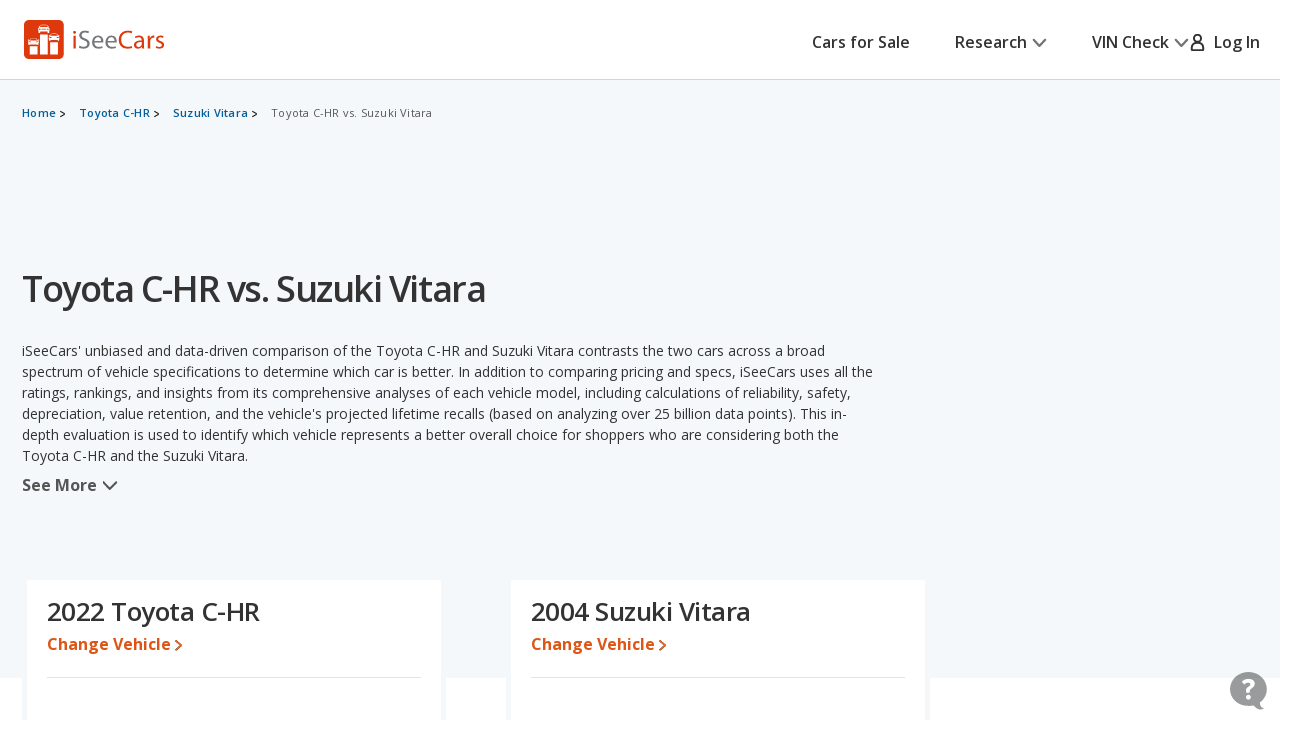

--- FILE ---
content_type: text/html;charset=UTF-8
request_url: https://www.iseecars.com/compare/toyota-c__hr-vs-suzuki-vitara
body_size: 78988
content:







































    




    




    



    




<!DOCTYPE html>
<!--[if lt IE 7 ]><html class="ie ie6" lang="en"> <![endif]-->
<!--[if IE 7 ]><html class="ie ie7" lang="en"> <![endif]-->
<!--[if IE 8 ]><html class="ie ie8" lang="en"> <![endif]-->
<!--[if (gte IE 9)|!(IE)]><!--><html lang="en"> <!--<![endif]-->











    



    


<head>
    <meta name="viewport" content="width=device-width, initial-scale=1, maximum-scale=1">

    <meta property="isc:n" content="" />
    <meta property="isc:n0" content="" />

    


<script type="application/ld+json">
{
"@context": "http://schema.org",
"@type": "WebSite",
"name": "iSeeCars.com",
"url": "https://www.iseecars.com/"
}
</script>
<script type="application/ld+json">
{
"@context": "http://schema.org",
"@type": "Organization",
"url": "https://www.iseecars.com/",
"logo": "https://cdn2.iseecars.com/site/f28e145d0141895a18f891d6c123ec3c71fb9c8f/v2/images/iseecars-logo.png",
"sameAs": [
"https://www.facebook.com/iseecars",
"https://twitter.com/iseecars",
"https://www.pinterest.com/iseecars",
"https://www.instagram.com/iseecars/",
"https://www.linkedin.com/company/iseecars-com",
"https://plus.google.com/113021978453761061279/"
]
}
</script>

    <title>Toyota C-HR vs. Suzuki Vitara - iSeeCars.com</title>

    <meta http-equiv="content-type" content="text/html;charset=utf-8"/>
    <meta name="format-detection" content="telephone=no">
    <meta charset="utf-8">
    <meta name="description" content="How do the Toyota C-HR and Suzuki Vitara compare? Use our comparison tool to see over 140 data points, including price, trims, reliability ratings, mpg, rankings, horsepower, depreciation, and standard and optional equipment.">
    <meta name="author" content="">
    <meta name="google-play-app" content="app-id=com.iseecars.android.app">
    <meta name="viewport" content="width=device-width, initial-scale=1">
    <link rel="shortcut icon" type="image/x-icon" href="https://cdn2.iseecars.com/site/f28e145d0141895a18f891d6c123ec3c71fb9c8f/img/iseecars_icon_48x48.ico"/>
    <link rel="icon" sizes="16x16 32x32 48x48" href="https://cdn2.iseecars.com/site/f28e145d0141895a18f891d6c123ec3c71fb9c8f/img/iseecars_icon_48x48.png"/>
    <link rel="icon" sizes="192x192" href="https://cdn2.iseecars.com/site/f28e145d0141895a18f891d6c123ec3c71fb9c8f/img/iseecars_icon_192x192.png"/>

    <link rel="preconnect" href="https://fonts.gstatic.com" crossorigin/>
    <link rel="preconnect" href="https://fonts.googleapis.com"/>
    <link href="https://fonts.googleapis.com/css2?family=Open+Sans:wght@300;400;500;600;700;800;900&display=swap"
          rel="stylesheet">

    




    
        
            <link href="https://www.iseecars.com/compare/toyota-c__hr-vs-suzuki-vitara" rel="canonical"/>
        
    

    

    
        
        
    

    








	


	



	











	







  

  
    <script type="text/javascript" src="https://cdn2.iseecars.com/site/f28e145d0141895a18f891d6c123ec3c71fb9c8f/v2/js/vendor/jquery-1.8.3.min.js"></script>
  


    
<script type="text/javascript">
function log() {

}
function error() {
    
}

var profileCount = 0
var lastProfileDate = new Date()
function profile(msg) {
	var curr = new Date()
	log("profile=[" + profileCount + "] " + msg + " (" + (curr.getTime()-lastProfileDate.getTime()) + " ms)")
	profileCount=profileCount+1
	lastProfileDate=curr;
}
</script>

    <script src="https://cdn2.iseecars.com/site/f28e145d0141895a18f891d6c123ec3c71fb9c8f/v2/js/iseecars/iseecars.loader.js"></script>

    <script type="text/javascript">
        iseecars.aid = '1bde2c7551b64a7d865e87c40d824862'
        iseecars._at = '1g4zU56wmkJRq3tgGi6VMPZQgE4AsKUGsfrJM_Gx7kh_m3YVCA-88SM2dhrBOLJ5btF3oh-YGOhZ7DLxWZrHhv_HC0z6D7zJI2OQaIRUpH2lE5TYVZlhZcSmQGrFkYiuyC1sUykV8t7ejpzeKUauAfDTaRKH8ordbb-J2W7IH1sY='
    </script>

    







<script type="text/javascript">
    if (iseecars === undefined) {
        log("undefined isc")
        iseecars = {}
    }
    iseecars.baseUrl = "https://www.iseecars.com"

    iseecars.isAjax = false
    iseecars.isRdp = false
    iseecars.isProduction = true
    iseecars.isStripeProduction = true
    iseecars.isMobile = false
    iseecars.androidVinApp = false
    iseecars.iosVinApp = false
    iseecars.baseUrl = "https://www.iseecars.com"


    iseecars.isIphone = false
    iseecars.isIphoneBrowser = iseecars.isMobile && iseecars.isIphone

    iseecars.user || (iseecars.user = {})
    iseecars.ab || (iseecars.ab = {})
    iseecars.features  = iseecars.features || {}
    








    iseecars.features.miffll = true
    iseecars.container = 'desktop_site'

    iseecars.features.disable_ias = false
    iseecars.features.js_debug_on_server = false
    iseecars.features.selectbox = false
    iseecars.features.autocheck_attributes_fail_once = false
    iseecars.features.fskt = true

    iseecars.features.zip_scroll = true

    iseecars.features.vdp_redirect_after_save = true
    iseecars.features.srp_vertical_cards = false
    iseecars.features.srp_remember_criteria_enabled = true
    iseecars.features.mobile_infinite_scroll = false

    iseecars.features.new_srp = true
    iseecars.features.jmp_int_obs = true
</script>


    
    






	
		
	
	


<script async src="https://www.googletagmanager.com/gtag/js?id=G-HCMWX84SH8"></script>
<script>
    window.dataLayer = window.dataLayer || [];

    iseecars = iseecars || {};
    iseecars.ga = {
		trackingPrefix: "",
        
        dimensions: {
            
            
			
            
            	"template": "200001",
            
            'section': 'cars comparison',
			'traits': '|container=desktop_site|index=true|mc=appserver1-prod.prod.iseecars.net|uh=b2|',
			'experiments': '|d73pc=c|dawnavad3=c|dmc_olt_v3=t|uh=b2|',
			'encid': '1jIPqmHR43D82UY4R0WFUMQk_mGu3V74NvWuzS-5vR9LtXu2Nq_WKp63VRJ0WxceQ'
		},

		setTrackingPrefix: function (val) {
			log("Set tracking prefix", val)
			iseecars.ga.trackingPrefix = val;
		},

		
		get_dimensions: function(additional_dimensions) {
            return Object.assign((additional_dimensions? additional_dimensions:{}), iseecars.ga.dimensions);
        }
	}

    function gtag() {
        dataLayer.push(arguments);
    }

    gtag('js', new Date());

    
    gtag('config', 'G-HCMWX84SH8', iseecars.ga.dimensions);

	gtag('config', 'G-HCMWX84SH8', {
		'user_id': '1jIPqmHR43D82UY4R0WFUMQk_mGu3V74NvWuzS-5vR9LtXu2Nq_WKp63VRJ0WxceQ'
		
	});


    

    function track(action, noninteraction) {
		if (iseecars.ga.trackingPrefix) {
			action = iseecars.ga.trackingPrefix + " " + action
		}

        log("GA_track: " + (noninteraction ? "noninteractive " : "") + action);
        gtag('event', 'Tracking', iseecars.ga.get_dimensions({'action': action, 'pathname': window.location.pathname, 'noninteraction': noninteraction}));
    }

    function gaTrack(action) {
        track(action, false);
    }

    function gaTrackNonInteractive(url) {
        track(url, true);
    }

    function gaSetSection(section) {
        iseecars.ga.dimensions['section'] = section;
    }

    function gaTrackPage(url) {
        log("GA-PAGE: " + url);

        
        gtag('event', 'page_view', iseecars.ga.get_dimensions({'page_location': url}));
    }

    function gaTrackEvent(category, action, label, value, noninteraction) {
        log("GA-EVENT: Category=" + category + ", Action=" + action + ", Label=" + label + ", Value=" + value + ", NonInteractive=" + noninteraction);

        if (noninteraction === undefined) var noninteraction = false;
        if (!(typeof value == 'number' || typeof value == 'integer' || typeof value == 'float')) {
            value = 0;
        }

        gtag('event', category, iseecars.ga.get_dimensions({'action': action, 'label': label, 'value': value, 'noninteraction': noninteraction}));
    }

    function gaTrackEventNonInteractive(category, action, label, value) {
        gaTrackEvent(category, action, label, value, true);
    }

</script>



<script type="text/javascript">
try {
    if (window.location.hash) {
        var h = window.location.hash
        if (h.includes("#section")) {
            gaTrack('deep link: ' + h)
        }
    }
}
catch (err) {
}	
</script>

    






    




	
		
		
		
			
		
	
	<script>
		iseecars.loader.executeAfterLoad(function() {
			iseecars.loader.executeWithDependencies(function() {
				var identity = {
					id: "1jIPqmHR43D82UY4R0WFUMQk_mGu3V74NvWuzS-5vR9LtXu2Nq_WKp63VRJ0WxceQ",
					email: "",
					name: 'anon 1jIPqmHR43D82UY4R0WFUMQk_mGu3V74NvWuzS-5vR9LtXu2Nq_WKp63VRJ0WxceQ'
				};
				iseecars.common.initUserVoice(identity, true);
			}, ["iseecars.common.js"]);
		});
	</script>


    
        







    
        
        
            <link rel="stylesheet" href="https://cdn2.iseecars.com/site/f28e145d0141895a18f891d6c123ec3c71fb9c8f/v2/css/articles/style.css">

        
    




        










	






	



	






	
		
	
	



	
		
		
			








	




	
	
		
			
		
	
	



	
		
			<link rel="stylesheet" href="https://cdn2.iseecars.com/site/f28e145d0141895a18f891d6c123ec3c71fb9c8f/v3/css/jmp-v3.css">
		
		
		
		
	

		
	


        










	






	



	






	
		
	
	



	
		
		
			








	




	
	
		
			
		
	
	



	
		
			<link rel="stylesheet" href="https://cdn2.iseecars.com/site/f28e145d0141895a18f891d6c123ec3c71fb9c8f/v3/css/header-v3.css">
		
		
		
		
	

		
	


        










	






	



	






	
		
	
	



	
		
		
			








	




	
	
		
			
		
	
	



	
		
			<link rel="stylesheet" href="https://cdn2.iseecars.com/site/f28e145d0141895a18f891d6c123ec3c71fb9c8f/v3/css/base-v3.css">
		
		
		
		
	

		
	


        










	






	



	






	
		
	
	



	
		
		
			








	




	
	
		
			
		
	
	



	
		
			<link rel="stylesheet" href="https://cdn2.iseecars.com/site/f28e145d0141895a18f891d6c123ec3c71fb9c8f/v3/css/footer-v3.css">
		
		
		
		
	

		
	



        










	




	



	



	






	
		
	
	



	
		
			<script type="text/javascript" id="d99c93b4-3db9-450e-973f-e907d74adf74">
				iseecars.script2.src("d99c93b4-3db9-450e-973f-e907d74adf74", "https://cdn2.iseecars.com/site/f28e145d0141895a18f891d6c123ec3c71fb9c8f/v2/js/vendor/MagnificPopup/magnific-popup.css", [])
			</script>
		
		
	


        










	




	



	



	






	
		
	
	



	
		
			<script type="text/javascript" id="d31c7389-bfd4-4745-896b-475e7e89948d">
				iseecars.script2.src("d31c7389-bfd4-4745-896b-475e7e89948d", "https://cdn2.iseecars.com/site/f28e145d0141895a18f891d6c123ec3c71fb9c8f/v3/css/vendor/magnific-overwrites.css", [])
			</script>
		
		
	



        <svg id="vdp-sprite" width="0" height="0" style="position:absolute">
    <symbol id="ico-warn-red" xmlns="http://www.w3.org/2000/svg" width="21" height="20" viewBox="0 0 21 20" fill="none">
        <path d="M20.4794 14.8454L13.4592 2.36589C12.8597 1.29889 11.7707 0.663086 10.5475 0.663086C9.32427 0.663086 8.23527 1.29999 7.63577 2.36589L0.61557 14.8454C0.0270695 15.8915 0.0380696 17.1356 0.64307 18.1707C1.24807 19.2058 2.32717 19.8251 3.52727 19.8251H17.5677C18.7678 19.8251 19.8458 19.2069 20.4519 18.1707C21.058 17.1345 21.0679 15.8915 20.4794 14.8454ZM19.0274 17.3391C18.7205 17.8638 18.1749 18.1762 17.5677 18.1762H3.52727C2.92007 18.1762 2.37447 17.8638 2.06757 17.3391C1.76067 16.8133 1.75517 16.1852 2.05327 15.655L9.07347 3.17549C9.37707 2.63539 9.92817 2.31309 10.5475 2.31309C11.1668 2.31309 11.7179 2.63539 12.0215 3.17549L19.0417 15.655C19.3398 16.1852 19.3343 16.8144 19.0274 17.3391ZM9.72247 11.3012V6.90119C9.72247 6.44579 10.0921 6.07619 10.5475 6.07619C11.0029 6.07619 11.3725 6.44579 11.3725 6.90119V11.3012C11.3725 11.7566 11.0029 12.1262 10.5475 12.1262C10.0921 12.1262 9.72247 11.7566 9.72247 11.3012ZM11.6475 14.6012C11.6475 15.2084 11.1547 15.7012 10.5475 15.7012C9.94027 15.7012 9.44747 15.2084 9.44747 14.6012C9.44747 13.994 9.94027 13.5012 10.5475 13.5012C11.1547 13.5012 11.6475 13.994 11.6475 14.6012Z"
              fill="#DD390C"/>
    </symbol>
    <symbol id="ico-check-green" fill="none" xmlns="http://www.w3.org/2000/svg" viewBox="0 0 25 25">
        <path d="M21.5233 6.63135 9.97334 18.1781l-5.55-5.5484" stroke="#27841E" stroke-width="3.5" stroke-miterlimit="10"
              stroke-linecap="round"/>
    </symbol>
    <symbol fill="none" viewBox="0 0 20 21" id="ico-clock" xmlns="http://www.w3.org/2000/svg">
        <path d="M9.063 5.188c0-.508.39-.938.937-.938a.95.95 0 01.938.938v4.843l3.32 2.188c.43.312.547.898.234 1.328a.897.897 0 01-1.289.234l-3.75-2.5c-.234-.156-.39-.469-.39-.781V5.187zM10 .5c5.508 0 10 4.492 10 10 0 5.547-4.492 10-10 10a9.97 9.97 0 01-10-10C0 4.992 4.453.5 10 .5zm-8.125 10A8.119 8.119 0 0010 18.625c4.453 0 8.125-3.633 8.125-8.125 0-4.453-3.672-8.125-8.125-8.125-4.492 0-8.125 3.672-8.125 8.125z"
              fill="currentColor"/>
    </symbol>
    <symbol fill="none" viewBox="0 0 25 25" id="ico-map-pin-alt" xmlns="http://www.w3.org/2000/svg">
        <mask id="cha" style="mask-type:alpha" maskUnits="userSpaceOnUse" x="0" y="0" width="25" height="25">
            <path fill="#D9D9D9" d="M.115.975h24v24h-24z"/>
        </mask>
        <g mask="url(#cha)">
            <path d="M12.115 12.295c.55 0 1.021-.188 1.413-.563.391-.375.587-.826.587-1.352 0-.527-.196-.978-.587-1.353a1.97 1.97 0 00-1.413-.562c-.55 0-1.02.187-1.412.562a1.806 1.806 0 00-.588 1.353c0 .526.196.977.588 1.352a1.97 1.97 0 001.412.563zm0 7.037c2.034-1.787 3.542-3.411 4.525-4.871.984-1.46 1.475-2.757 1.475-3.89 0-1.74-.579-3.163-1.737-4.272-1.159-1.11-2.58-1.664-4.263-1.664-1.683 0-3.104.555-4.262 1.664-1.159 1.109-1.738 2.533-1.738 4.272 0 1.133.492 2.43 1.475 3.89.984 1.46 2.492 3.084 4.525 4.87zm0 2.537c-2.683-2.186-4.687-4.217-6.012-6.092-1.325-1.875-1.988-3.61-1.988-5.206 0-2.393.804-4.3 2.413-5.72 1.608-1.42 3.47-2.13 5.587-2.13 2.117 0 3.98.71 5.588 2.13s2.412 3.327 2.412 5.72c0 1.596-.662 3.331-1.987 5.206-1.325 1.875-3.33 3.906-6.013 6.092z"
                  fill="#DD390C"/>
        </g>
    </symbol>
    <symbol fill="none" viewBox="0 0 10 19" id="dollar-sign" xmlns="http://www.w3.org/2000/svg">
        <path d="M8.2 9.602c.843.703 1.3 1.582 1.3 2.636 0 1.055-.352 1.969-1.02 2.672-.632.668-1.44 1.09-2.425 1.266v1.652c0 .14-.07.246-.14.317a.4.4 0 01-.282.105H4.578c-.14 0-.246-.035-.316-.105-.07-.07-.106-.176-.106-.317v-1.652c-.949-.14-1.828-.457-2.601-.985-.422-.246-.739-.492-.95-.773a.32.32 0 01-.105-.246c0-.106.035-.211.105-.317l.739-.949c.07-.07.176-.14.316-.14s.246.035.317.105c.21.246.527.457.914.668a4.093 4.093 0 002.25.668c.562 0 1.09-.14 1.511-.457.457-.352.703-.809.703-1.441 0-.422-.246-.844-.703-1.196-.351-.21-1.02-.527-1.933-.949a11.374 11.374 0 01-1.407-.562c-.492-.247-.914-.493-1.23-.774C1.168 8.125.711 7.176.711 6.051c0-.95.352-1.793 1.09-2.496.597-.563 1.37-.95 2.355-1.16V.672A.4.4 0 014.262.39c.07-.07.176-.141.316-.141h1.055c.105 0 .21.07.281.14.07.07.14.176.14.282v1.652a6.34 6.34 0 012.216.739c.316.21.597.421.808.632.035.07.07.14.07.246 0 .106 0 .176-.035.247l-.597 1.054a.37.37 0 01-.317.176c-.14.035-.246 0-.351-.106a5.321 5.321 0 00-.739-.492c-.632-.316-1.23-.492-1.863-.492-.738 0-1.336.176-1.758.527-.422.317-.597.704-.597 1.196s.246.914.738 1.265c.351.282 1.02.598 2.004.985.597.281 1.054.457 1.336.562.492.246.879.492 1.23.739z"
              fill="currentColor"/>
    </symbol>
    <symbol fill="none" viewBox="0 0 10 19" id="dollar-sign-alt" xmlns="http://www.w3.org/2000/svg">
        <path d="M8.2 9.602c.843.703 1.3 1.582 1.3 2.636 0 1.055-.352 1.969-1.02 2.672-.632.668-1.44 1.09-2.425 1.266v1.652c0 .14-.07.246-.14.317a.4.4 0 01-.282.105H4.578c-.14 0-.246-.035-.316-.105-.07-.07-.106-.176-.106-.317v-1.652c-.949-.14-1.828-.457-2.601-.985-.422-.246-.739-.492-.95-.773a.32.32 0 01-.105-.246c0-.106.035-.211.105-.317l.739-.949c.07-.07.176-.14.316-.14s.246.035.317.105c.21.246.527.457.914.668a4.093 4.093 0 002.25.668c.562 0 1.09-.14 1.511-.457.457-.352.703-.809.703-1.441 0-.422-.246-.844-.703-1.196-.351-.21-1.02-.527-1.933-.949a11.374 11.374 0 01-1.407-.562c-.492-.247-.914-.493-1.23-.774C1.168 8.125.711 7.176.711 6.051c0-.95.352-1.793 1.09-2.496.597-.563 1.37-.95 2.355-1.16V.672A.4.4 0 014.262.39c.07-.07.176-.141.316-.141h1.055c.105 0 .21.07.281.14.07.07.14.176.14.282v1.652a6.34 6.34 0 012.216.739c.316.21.597.421.808.632.035.07.07.14.07.246 0 .106 0 .176-.035.247l-.597 1.054a.37.37 0 01-.317.176c-.14.035-.246 0-.351-.106a5.321 5.321 0 00-.739-.492c-.632-.316-1.23-.492-1.863-.492-.738 0-1.336.176-1.758.527-.422.317-.597.704-.597 1.196s.246.914.738 1.265c.351.282 1.02.598 2.004.985.597.281 1.054.457 1.336.562.492.246.879.492 1.23.739z"
              fill="currentColor"/>
    </symbol>
    <symbol fill="none" viewBox="0 0 16 14" id="edit-note" xmlns="http://www.w3.org/2000/svg">
        <path d="M7.375 13.125v-1.937l4.458-4.459 1.938 1.938-4.459 4.458H7.375zm-7-4.187v-1.73h6.313v1.73H.375zm13.979-.855l-1.937-1.937.666-.667a.924.924 0 01.615-.26c.23-.007.434.08.614.26l.709.709c.18.18.267.385.26.614a.924.924 0 01-.26.615l-.667.666zM.375 5.646V3.917h9.25v1.729H.375zm0-3.271V.646h9.25v1.729H.375z"
              fill="currentColor"/>
    </symbol>
    <symbol fill="none" viewBox="0 0 18 17" id="external-link" xmlns="http://www.w3.org/2000/svg">
        <path d="M18 .688c0-.125-.063-.22-.125-.313-.094-.063-.188-.125-.313-.125h-5.125a.385.385 0 00-.312.156A.401.401 0 0012 .72V1.75c0 .125.031.25.125.313a.47.47 0 00.344.124l2.281-.062.063.063-8.688 8.687a.382.382 0 00-.125.281c0 .125.031.188.125.25l.719.719c.062.094.125.125.25.125a.382.382 0 00.281-.125l8.688-8.688.062.063-.063 2.281c0 .125.032.25.125.344.063.094.188.125.313.125h1.031a.401.401 0 00.313-.125.385.385 0 00.156-.313V.688zm-4.625 6.875c.094-.125.219-.157.375-.094.156.062.25.187.25.343v6.938c0 .438-.156.781-.438 1.063a1.416 1.416 0 01-1.062.437h-11c-.438 0-.781-.125-1.063-.438C.126 15.533 0 15.188 0 14.75v-11c0-.406.125-.75.438-1.063A1.436 1.436 0 011.5 2.25h8.875c.094 0 .188.063.25.125l.75.75c.125.125.156.25.094.406-.063.156-.188.219-.344.219H1.687c-.062 0-.093.031-.125.063-.062.062-.062.093-.062.124v10.626c0 .062 0 .093.063.124.03.063.062.063.125.063h10.624c.032 0 .063 0 .126-.063.03-.03.062-.062.062-.124v-6c0-.094.031-.188.125-.25l.75-.75z"
              fill="currentColor"/>
    </symbol>
    <symbol fill="none" viewBox="0 0 29 29" id="fair-value" xmlns="http://www.w3.org/2000/svg">
        <path d="M17.394 9.517H11.05v15.86h6.344V9.518zM26.572 1h-6.345v24.3h6.345V1z" fill="#D2D5D7"/>
        <path fill-rule="evenodd" clip-rule="evenodd"
              d="M9.813 22.184l-4.759-7.402-4.758 7.402h1.586v3.172h6.344v-3.172h1.587z" fill="#727577"/>
        <path d="M28.55 28H0" stroke="#D2D5D7"/>
    </symbol>
    <symbol fill="none" viewBox="0 0 39 37" id="fair-value-large" xmlns="http://www.w3.org/2000/svg">
        <path d="M23.56 12.236h-8.23v20.392h8.23V12.236zM35.463 1.286h-8.229v31.242h8.229V1.287z" fill="#D2D5D7"/>
        <path fill-rule="evenodd" clip-rule="evenodd"
              d="M13.726 28.523l-6.17-9.517-6.172 9.517H3.44V32.6h8.228v-4.078h2.057z" fill="#727577"/>
        <path d="M38.028 36H1M36.68 36H0" stroke="#D2D5D7"/>
    </symbol>
    <symbol fill="none" viewBox="0 0 29 29" id="good-value" xmlns="http://www.w3.org/2000/svg">
        <path d="M8.205 17.976H1.86v7.402h6.345v-7.402zM26.584 1h-6.345v24.3h6.345V1z" fill="#D2D5D7"/>
        <path fill-rule="evenodd" clip-rule="evenodd"
              d="M18.917 13.344L14.16 5.943 9.4 13.344h1.586v12.013h6.344V13.344h1.586z" fill="#006FB9"/>
        <path d="M28.55 28H0" stroke="#D2D5D7"/>
    </symbol>
    <symbol id="great-value-deal" width="29" height="29" viewBox="0 0 29 29" fill="none"
            xmlns="http://www.w3.org/2000/svg">
        <path d="M17.3816 9.53076H11.042V25.3798H17.3816V9.53076Z" fill="#D2D5D7"/>
        <path d="M8.199 17.9834H1.85938V25.3796H8.199V17.9834Z" fill="#D2D5D7"/>
        <path fill-rule="evenodd" clip-rule="evenodd"
              d="M28.5023 7.39623L23.3884 0L18.2744 7.39623H20.2186V25.3585H26.5582V7.39623H28.5023Z" fill="#27841E"/>
        <path d="M28.5283 28H0" stroke="#D2D5D7"/>
    </symbol>

    <symbol fill="none" viewBox="0 0 39 37" id="good-value-large" xmlns="http://www.w3.org/2000/svg">
        <path d="M11.641 23.112H3.413v9.516h8.228v-9.516zM35.478 1.286h-8.229v31.242h8.229V1.287z" fill="#D2D5D7"/>
        <path fill-rule="evenodd" clip-rule="evenodd"
              d="M25.535 17.157L19.363 7.64l-6.17 9.517h2.056v15.444h8.229V17.157h2.057z" fill="#006FB9"/>
        <path d="M38.028 36H1M36.68 36H0" stroke="#D2D5D7"/>
    </symbol>
    <symbol id="ico-close" width="16" height="16" viewBox="0 0 16 16" fill="none" xmlns="http://www.w3.org/2000/svg">
        <g clip-path="url(#clip0_8_2192)">
            <path d="M1.28027 1.28003L14.7203 14.72" stroke="currentColor" stroke-width="2" stroke-miterlimit="10" stroke-linecap="round"/>
            <path d="M14.7203 1.28003L1.28027 14.72" stroke="currentColor" stroke-width="2" stroke-miterlimit="10" stroke-linecap="round"/>
        </g>
        <defs>
            <clipPath id="clip0_8_2192">
                <rect width="16" height="16" fill="white"/>
            </clipPath>
        </defs>
    </symbol>
    <symbol fill="none" viewBox="0 0 37 37" id="great-value" xmlns="http://www.w3.org/2000/svg">
        <path d="M22.543 12.254h-8.222V32.63h8.222V12.254zM10.634 23.122H2.412v9.509h8.222v-9.51z" fill="#D2D5D7"/>
        <path fill-rule="evenodd" clip-rule="evenodd"
              d="M36.966 9.51L30.334 0 23.7 9.51h2.522v23.094h8.222V9.509h2.521z" fill="#27841E"/>
        <path d="M37 36H0" stroke="#D2D5D7"/>
    </symbol>
    <symbol fill="none" viewBox="0 0 27 22" id="hands" xmlns="http://www.w3.org/2000/svg">
        <path d="M10.171 3.582L4.335 9.418c-.255.255-.517.501-.761.761l-.006.006c-.018.021-.08.067.022-.014.112-.088-.014-.002-.048.014l.193-.08a.856.856 0 01-.142.037l.214-.03a.66.66 0 01-.145 0l.215.03a.697.697 0 01-.142-.038l.193.08c-.03-.013-.057-.029-.084-.042-.085-.04.156.147.057.043 0-.003-.003-.003-.006-.006-.01-.013-.024-.024-.034-.035l-.164-.163-.57-.57L1.8 8.083l-.21-.21-.047-.047-.008-.008c-.024-.022-.065-.075.013.021.091.118.003-.013-.013-.048l.08.193a.852.852 0 01-.037-.142c.01.072.018.142.029.214a.653.653 0 010-.145l-.03.215a.696.696 0 01.038-.142l-.08.193c.005-.014.056-.091.05-.1.006.017-.133.15-.053.073l.005-.005.027-.027.12-.12.47-.47 1.591-1.591 1.943-1.943 1.67-1.67c.257-.257.525-.509.774-.774l.005-.005c.019-.022.08-.067-.021.013-.113.089.013.003.048-.013l-.193.08a.852.852 0 01.142-.037c-.072.01-.142.018-.214.03a.653.653 0 01.144-.001l-.214-.03a.696.696 0 01.142.038l-.193-.08c.03.013.056.03.083.043.086.04-.155-.148-.056-.043 0 .002.003.002.005.005.011.013.024.024.035.035l.164.163.57.571 1.327 1.326.209.21.048.048.008.008c.024.021.064.075-.013-.022-.092-.118-.003.014.013.049l-.08-.193c.016.045.029.093.037.142l-.03-.215a.66.66 0 010 .145l.03-.214a.69.69 0 01-.037.142l.08-.193c-.013.03-.03.056-.043.083-.03.072.134-.156.043-.054-.287.308-.327.836 0 1.136.31.287.83.327 1.136 0a1.399 1.399 0 00-.013-1.956c-.11-.112-.225-.225-.335-.335l-1.33-1.329C9.269.736 8.896.257 8.4.08 7.902-.097 7.35.07 6.983.43c-.059.056-.115.115-.171.171A218375.322 218375.322 0 002.02 5.394c-.534.533-1.072 1.063-1.6 1.6-.354.358-.493.843-.383 1.334.07.31.273.546.49.763l1.2 1.2c.338.338.67.676 1.01 1.011.459.453 1.196.574 1.745.198.118-.08.21-.163.306-.262l6.519-6.52c.297-.297.319-.844 0-1.136-.322-.294-.82-.319-1.136 0z"
              fill="currentColor"/>
        <path d="M9.63 5.259c.236.212.49.42.774.565.445.23 1.08.467 1.493.051-.26.07-.523.137-.783.207.244.045.477.115.705.211l-.193-.08c.153.067.298.142.44.23.067.043.131.089.195.134.132.094-.147-.123-.026-.018.032.03.067.056.099.085.123.11.238.23.356.349.298.297.844.319 1.136 0 .295-.322.32-.82 0-1.136-.284-.285-.573-.558-.914-.778a4.137 4.137 0 00-.828-.399c-.423-.155-.97-.297-1.326.06.26-.07.523-.138.783-.207a1.923 1.923 0 01-.367-.107l.192.08a2.127 2.127 0 01-.383-.209c-.03-.019-.056-.04-.085-.059-.11-.078.12.1.045.035-.059-.051-.12-.1-.177-.153-.313-.281-.83-.332-1.136 0-.281.308-.335.839 0 1.139zM15.966 13.765l1.854 1.854.128.129c.022.021.043.045.065.07.083.083-.051-.062-.054-.073.003.022.051.078.062.094.032.054.059.11.083.166l-.08-.193c.034.091.061.185.077.284-.01-.072-.018-.142-.03-.214a1.38 1.38 0 010 .364l.03-.214c-.016.096-.04.19-.077.284l.08-.193a1.17 1.17 0 01-.094.182c-.016.027-.037.051-.053.078.088-.169.088-.107.026-.043-.024.027-.048.051-.075.075-.118.107.043-.016.043-.032 0 .032-.195.113-.222.123l.193-.08c-.105.043-.21.07-.32.088.073-.01.143-.018.215-.03-.11.014-.22.014-.33 0l.215.03a1.31 1.31 0 01-.319-.088l.193.08a1.567 1.567 0 01-.15-.078c-.013-.008-.054-.04-.072-.045.11.03.123.107.059.046-.024-.025-.051-.046-.075-.07l-.105-.105-.45-.45-1.152-1.152-.276-.276c-.298-.297-.844-.319-1.136 0-.295.322-.32.82 0 1.136l1.071 1.072.697.697c.196.195.386.39.627.536.777.466 1.75.33 2.42-.252.568-.493.79-1.343.584-2.06-.193-.674-.77-1.134-1.246-1.611l-1.268-1.268c-.297-.297-.844-.319-1.136 0-.297.324-.321.823-.002 1.139z"
              fill="currentColor"/>
        <path d="M14.22 15.514l1.854 1.854.128.129c.022.021.043.046.065.07.083.083-.051-.062-.054-.073.003.022.051.078.062.094.032.054.059.11.083.166l-.08-.193c.034.091.061.185.077.284l-.03-.214a1.38 1.38 0 010 .364l.03-.214c-.016.096-.04.19-.078.284l.08-.193a1.166 1.166 0 01-.093.182c-.016.027-.037.051-.053.078.088-.169.088-.107.026-.043-.024.027-.048.051-.075.075-.118.107.043-.016.043-.032 0 .032-.195.112-.222.123l.193-.08c-.105.043-.21.07-.32.088l.215-.03c-.11.014-.22.014-.33 0l.215.03a1.31 1.31 0 01-.319-.088l.193.08a1.567 1.567 0 01-.15-.078c-.014-.008-.054-.04-.072-.045.11.03.123.107.058.045-.024-.024-.05-.045-.075-.07l-.104-.104-.45-.45-1.152-1.152-.276-.276c-.298-.297-.845-.319-1.137 0-.294.322-.319.82 0 1.136l1.072 1.072.697.697c.196.195.386.39.627.536.777.466 1.75.33 2.42-.252.568-.493.79-1.343.584-2.06-.193-.674-.77-1.134-1.246-1.611l-1.268-1.268c-.297-.297-.844-.319-1.136 0-.297.325-.321.823-.002 1.139z"
              fill="currentColor"/>
        <path d="M12.468 17.264l1.854 1.854.129.129c.021.021.043.046.064.07.083.083-.05-.062-.054-.073.003.022.051.078.062.094.032.054.059.11.083.166l-.08-.193c.035.091.061.185.078.284l-.03-.214a1.38 1.38 0 010 .364l.03-.214c-.017.097-.04.19-.078.284l.08-.193a1.171 1.171 0 01-.094.182c-.016.027-.037.051-.053.078.088-.169.088-.107.027-.043a.984.984 0 01-.075.075c-.118.107.042-.016.042-.032 0 .032-.195.113-.222.123l.193-.08c-.105.043-.21.07-.319.088.072-.01.142-.018.214-.03-.11.014-.22.014-.33 0 .073.012.143.02.215.03a1.31 1.31 0 01-.319-.088l.193.08c-.045-.021-.088-.04-.131-.067-.024-.013-.048-.032-.072-.045-.078-.04.09.064.075.061-.03-.005-.078-.07-.1-.09l-.024-.025-.128-.128-.536-.536-1.841-1.841-2.23-2.23-1.824-1.824-.52-.52-.12-.12-.02-.02a2.332 2.332 0 01-.133-.144c-.033-.038-.075-.075-.1-.116.003.006.121.167.046.06-.016-.025-.035-.046-.05-.07a3.23 3.23 0 01-.314-.566l.08.193a3.44 3.44 0 01-.212-.704c-.07.26-.136.522-.206.782.364-.364.212-.92.054-1.345a4.193 4.193 0 00-.435-.871c-.233-.348-.718-.533-1.098-.29-.349.226-.539.727-.29 1.1.121.181.226.369.309.57l-.08-.193c.088.217.152.44.195.673.07-.26.136-.523.206-.783-.396.397-.185 1.032.003 1.487a4.159 4.159 0 00.965 1.434l.774.774 2.955 2.956 2.83 2.83.59.59c.404.398.986.656 1.56.607.487-.04.905-.211 1.275-.533.289-.252.509-.627.6-1a2.087 2.087 0 00-.544-1.956c-.147-.15-.298-.297-.448-.447L13.7 16.219l-.096-.096c-.297-.298-.844-.32-1.136 0-.295.324-.316.822 0 1.141zM22.969 10.17l-.667-.666-1.6-1.6-1.924-1.924-1.645-1.645c-.255-.255-.501-.517-.761-.761l-.006-.006c-.02-.018-.066-.08.014.022.088.112.003-.014-.014-.048l.08.193a.866.866 0 01-.037-.142l.03.214a.648.648 0 010-.145l-.03.215a.703.703 0 01.038-.142l-.08.193c.013-.03.029-.057.042-.084.04-.085-.147.156-.043.057.003 0 .003-.003.006-.006.013-.01.024-.024.035-.034l.163-.164.57-.57L18.468 1.8l.258-.257a.55.55 0 01.008-.008c.021-.024.075-.065-.022.013-.118.091.014.003.048-.013l-.192.08a.849.849 0 01.142-.037c-.073.01-.142.018-.215.029a.653.653 0 01.145 0l-.215-.03a.696.696 0 01.143.038l-.194-.08c.014.005.092.056.1.05-.016.006-.15-.133-.073-.053a2.711 2.711 0 01.033.032 136.944 136.944 0 01.589.59l1.592 1.591 1.942 1.943 1.67 1.67c.257.257.509.525.774.774l.006.005c.02.019.067.08-.014-.021-.088-.113-.003.013.014.048l-.08-.193c.015.046.029.094.037.142l-.03-.214a.648.648 0 010 .144l.03-.214a.697.697 0 01-.038.142l.08-.193c-.013.03-.029.056-.042.083-.04.086.147-.155.043-.056-.003 0-.003.003-.006.005-.013.011-.024.024-.035.035l-.163.164-.57.57-1.327 1.327-.21.209-.047.048-.009.008c-.021.024-.075.064.022-.013.118-.092-.014-.003-.048.013l.193-.08a.848.848 0 01-.142.037l.214-.03a.66.66 0 01-.145 0l.215.03a.69.69 0 01-.142-.037l.192.08c-.029-.013-.056-.03-.083-.043-.072-.03.153.137.054.043-.308-.287-.836-.327-1.136 0-.287.31-.327.83 0 1.136.56.523 1.404.528 1.956-.013.112-.11.225-.225.335-.335l1.329-1.33c.362-.361.841-.734 1.018-1.23.177-.498.011-1.05-.35-1.417-.057-.059-.116-.115-.172-.171L21.158 2.02c-.534-.534-1.064-1.072-1.6-1.6a1.424 1.424 0 00-1.334-.383c-.311.07-.547.273-.764.49l-1.2 1.2c-.338.338-.676.67-1.01 1.01-.454.459-.574 1.196-.2 1.745.081.118.164.21.263.306l1.81 1.808 2.78 2.782 1.839 1.838.09.091c.298.298.845.319 1.137 0 .295-.321.319-.82 0-1.136z"
              fill="currentColor"/>
        <path d="M15.965 13.764l1.868 1.868c.177.177.359.348.581.469.625.332 1.37.332 1.988-.011.3-.166.55-.42.735-.707.177-.276.254-.585.292-.906.07-.587-.18-1.19-.587-1.608-.418-.429-.847-.847-1.27-1.27l-2.433-2.433c-.512-.512-1.018-1.034-1.538-1.538l-.025-.024a.814.814 0 00-1.136 0l-2.827 2.827-.233.233-.043.043c-.026.026-.152.128-.037.04.115-.088-.014.005-.043.024a.896.896 0 01-.134.067l.193-.08a1.445 1.445 0 01-.319.09c.072-.01.142-.018.214-.029a1.381 1.381 0 01-.364 0l.214.03a1.486 1.486 0 01-.319-.091l.193.08c-.056-.027-.112-.054-.166-.088-.077-.051-.077-.1.04.034-.02-.024-.048-.043-.072-.064a1.019 1.019 0 01-.075-.078c-.091-.099.08.124.035.043-.04-.07-.078-.131-.11-.203l.08.193a1.46 1.46 0 01-.088-.322l.03.214a1.378 1.378 0 010-.332l-.03.215c.016-.113.048-.22.091-.327l-.08.193c.021-.046.043-.092.067-.135.013-.024.032-.048.045-.072.043-.072-.056.086-.059.075-.002-.013.067-.075.08-.088l.049-.049.25-.249.913-.913 1.932-1.932c.064-.065.129-.132.196-.196.021-.021.045-.046.07-.067.042-.04.085-.078.128-.115.016-.014.035-.027.05-.043.073-.064-.155.11-.042.032.2-.142.41-.265.635-.364l-.193.08a3.44 3.44 0 01.705-.212c-.26-.07-.523-.136-.783-.206.365.364.92.212 1.346.054.305-.116.6-.252.87-.435l-.975-.125 1.884 1.883 2.988 2.988.683.683V9.774c-.212.236-.421.49-.566.775-.23.444-.466 1.08-.05 1.492-.07-.26-.137-.522-.207-.782a3.387 3.387 0 01-.212.704l.08-.192c-.069.158-.15.31-.24.458a3.177 3.177 0 01-.137.195c-.048.067.131-.16.019-.026a2.715 2.715 0 01-.086.099c-.11.123-.23.236-.348.353-.298.298-.32.845 0 1.136.321.295.82.32 1.136 0 .284-.284.557-.57.78-.91.168-.258.294-.54.402-.826.16-.426.31-.983-.054-1.348.07.26.137.523.206.783.024-.126.06-.25.107-.367l-.08.193c.056-.134.126-.263.21-.384.018-.03.04-.056.058-.085.078-.11-.1.12-.035.045.051-.059.1-.12.153-.177.29-.324.322-.814 0-1.136L20.68 7.89l-2.988-2.987-.683-.684c-.238-.238-.68-.321-.975-.126-.183.121-.37.226-.571.309l.193-.08c-.217.088-.44.152-.673.195.26.07.523.136.783.206-.346-.346-.855-.222-1.265-.083-.276.094-.55.214-.799.364a4.16 4.16 0 00-.803.633c-.234.23-.464.463-.697.697L9.939 8.598c-.27.27-.571.533-.737.884-.292.624-.298 1.359.064 1.962.351.584.94.919 1.608.988.581.062 1.176-.184 1.589-.587l1.093-1.093c.657-.656 1.321-1.307 1.972-1.972l.038-.037H14.43l1.875 1.875 2.865 2.865.41.41.088.088.03.03.053.056c.094.094-.118-.18-.01-.01.04.063.072.13.101.197l-.08-.192c.035.09.062.184.078.284l-.03-.215a1.39 1.39 0 010 .365l.03-.215c-.016.097-.04.19-.078.284l.08-.193a1.166 1.166 0 01-.093.183c-.016.026-.038.05-.054.077.088-.168.088-.107.027-.043a.983.983 0 01-.075.075c-.118.108.043-.016.043-.032 0 .032-.196.113-.223.123l.193-.08a1.49 1.49 0 01-.319.089l.215-.03c-.11.014-.22.014-.33 0l.215.03a1.314 1.314 0 01-.32-.089l.194.08a1.577 1.577 0 01-.15-.077c-.014-.008-.054-.04-.073-.046.11.03.123.107.06.046-.025-.024-.052-.046-.076-.07l-.104-.104-.45-.45-1.153-1.153-.276-.276c-.297-.297-.844-.319-1.136 0-.287.325-.31.823.008 1.14z"
              fill="currentColor"/>
    </symbol>
    <symbol fill="none" viewBox="0 0 18 15" id="high-miles" xmlns="http://www.w3.org/2000/svg">
        <path d="M9 0c4.958 0 9 4.256 9 9.477A9.772 9.772 0 0116.304 15l-1.654-1.376a7.504 7.504 0 001.232-4.147c0-4.016-3.068-7.247-6.882-7.247-3.814 0-6.882 3.232-6.882 7.247 0 1.544.457 2.974 1.232 4.147L1.696 15A9.774 9.774 0 010 9.477C0 4.257 4.042 0 9 0zM5.69 5.95l4.459 5.339c.365.666.145 1.523-.488 1.907-.633.385-1.447.153-1.812-.514L5.691 5.95z"
              fill="currentColor"/>
    </symbol>
    <symbol fill="none" viewBox="0 0 56 56" id="ico-accident-check" xmlns="http://www.w3.org/2000/svg">
        <path stroke="#DD390C" stroke-width="2"
              d="M29 0v15M48.504 8.908L37.897 19.515M56 29H41M47.09 48.506L36.483 37.899M29 41v15M19.516 37.9L8.909 48.506M15 29H0M18.098 19.515L7.491 8.908"/>
    </symbol>
    <symbol fill="none" viewBox="0 0 15 16" id="ico-add" xmlns="http://www.w3.org/2000/svg">
        <path d="M6.55 15.15v-6h-6v-2.3h6v-6h2.3v6h6v2.3h-6v6h-2.3z" fill="currentColor"/>
    </symbol>
    <symbol id="ico-minus" width="15" height="3" viewBox="0 0 15 3" fill="none" xmlns="http://www.w3.org/2000/svg">
        <rect width="15" height="3" rx="1.5" fill="#333333"/>
    </symbol>

    <symbol id="ico-arrow-down" fill="none" viewBox="0 0 17 10" xmlns="http://www.w3.org/2000/svg">
        <path d="M2 2l6.4 6.72L14.81 2" stroke="currentColor" stroke-width="2" stroke-linecap="round"
              stroke-linejoin="round"/>
    </symbol>
    <svg id="ico-arrow-downward" width="16" height="17" viewBox="0 0 16 17" fill="none"
         xmlns="http://www.w3.org/2000/svg">
        <path d="M8 16.5999C7.85 16.5999 7.70833 16.5749 7.575 16.5249C7.44167 16.4749 7.31667 16.3999 7.2 16.2999L0.7 9.7999C0.483333 9.56657 0.375 9.29557 0.375 8.9869C0.375 8.6789 0.483333 8.40824 0.7 8.1749C0.933333 7.94157 1.20433 7.8249 1.513 7.8249C1.821 7.8249 2.08333 7.94157 2.3 8.1749L6.85 12.7249V2.0249C6.85 1.70824 6.96267 1.44157 7.188 1.2249C7.41267 1.00824 7.68333 0.899902 8 0.899902C8.31667 0.899902 8.58733 1.01224 8.812 1.2369C9.03733 1.46224 9.15 1.73324 9.15 2.0499V12.7249L13.7 8.1749C13.9167 7.94157 14.1793 7.8249 14.488 7.8249C14.796 7.8249 15.0667 7.94157 15.3 8.1749C15.5167 8.40824 15.625 8.6789 15.625 8.9869C15.625 9.29557 15.5167 9.56657 15.3 9.7999L8.8 16.2999C8.68333 16.3999 8.55833 16.4749 8.425 16.5249C8.29167 16.5749 8.15 16.5999 8 16.5999Z"
              fill="currentColor"/>
    </svg>
    <svg id="ico-arrow-down-thick" fill="none" viewBox="0 0 11 8" width="11" height="8"
         xmlns="http://www.w3.org/2000/svg">
        <path d="M1.98798 1.85998L5.9483 6.09712L10 1.94727" stroke="currentColor" stroke-width="2"
              stroke-linecap="round" stroke-linejoin="round"/>
    </svg>
    <svg id="ico-lock" width="24" height="24" viewBox="0 0 24 24" fill="none" xmlns="http://www.w3.org/2000/svg">
        <g id="Lock">
            <path id="Vector" d="M19.5 8.25H4.5C4.08579 8.25 3.75 8.58579 3.75 9V19.5C3.75 19.9142 4.08579 20.25 4.5 20.25H19.5C19.9142 20.25 20.25 19.9142 20.25 19.5V9C20.25 8.58579 19.9142 8.25 19.5 8.25Z" fill="#333333" stroke="#333333" stroke-width="2" stroke-linecap="round" stroke-linejoin="round"/>
            <path id="Vector_2" d="M8.625 8.25V4.875C8.625 3.97989 8.98058 3.12145 9.61351 2.48851C10.2465 1.85558 11.1049 1.5 12 1.5C12.8951 1.5 13.7535 1.85558 14.3865 2.48851C15.0194 3.12145 15.375 3.97989 15.375 4.875V8.25" stroke="#333333" stroke-width="2" stroke-linecap="round" stroke-linejoin="round"/>
        </g>
    </svg>
    <svg id="ico-msrp" width="54" height="54" viewBox="0 0 54 54" fill="none" xmlns="http://www.w3.org/2000/svg">
        <circle cx="27" cy="27" r="27" fill="#006FB9"/>
        <path d="M31.2656 26.4688C32.3906 27.4062 33 28.5781 33 29.9844C33 31.3906 32.5312 32.6094 31.6406 33.5469C30.7969 34.4375 29.7188 35 28.4062 35.2344V37.4375C28.4062 37.625 28.3125 37.7656 28.2188 37.8594C28.125 37.9531 27.9844 38 27.8438 38H26.4375C26.25 38 26.1094 37.9531 26.0156 37.8594C25.9219 37.7656 25.875 37.625 25.875 37.4375V35.2344C24.6094 35.0469 23.4375 34.625 22.4062 33.9219C21.8438 33.5938 21.4219 33.2656 21.1406 32.8906C21.0469 32.7969 21 32.7031 21 32.5625C21 32.4219 21.0469 32.2812 21.1406 32.1406L22.125 30.875C22.2188 30.7812 22.3594 30.6875 22.5469 30.6875C22.7344 30.6875 22.875 30.7344 22.9688 30.8281C23.25 31.1562 23.6719 31.4375 24.1875 31.7188C25.125 32.3281 26.1562 32.6094 27.1875 32.6094C27.9375 32.6094 28.6406 32.4219 29.2031 32C29.8125 31.5312 30.1406 30.9219 30.1406 30.0781C30.1406 29.5156 29.8125 28.9531 29.2031 28.4844C28.7344 28.2031 27.8438 27.7812 26.625 27.2188C25.7812 26.9375 25.125 26.6562 24.75 26.4688C24.0938 26.1406 23.5312 25.8125 23.1094 25.4375C21.8906 24.5 21.2812 23.2344 21.2812 21.7344C21.2812 20.4688 21.75 19.3438 22.7344 18.4062C23.5312 17.6562 24.5625 17.1406 25.875 16.8594V14.5625C25.875 14.4219 25.9219 14.2812 26.0156 14.1875C26.1094 14.0938 26.25 14 26.4375 14H27.8438C27.9844 14 28.125 14.0938 28.2188 14.1875C28.3125 14.2812 28.4062 14.4219 28.4062 14.5625V16.7656C29.4375 16.9062 30.4219 17.2344 31.3594 17.75C31.7812 18.0312 32.1562 18.3125 32.4375 18.5938C32.4844 18.6875 32.5312 18.7812 32.5312 18.9219C32.5312 19.0625 32.5312 19.1562 32.4844 19.25L31.6875 20.6562C31.5938 20.7969 31.4531 20.8906 31.2656 20.8906C31.0781 20.9375 30.9375 20.8906 30.7969 20.75C30.5625 20.5625 30.2344 20.3281 29.8125 20.0938C28.9688 19.6719 28.1719 19.4375 27.3281 19.4375C26.3438 19.4375 25.5469 19.6719 24.9844 20.1406C24.4219 20.5625 24.1875 21.0781 24.1875 21.7344C24.1875 22.3906 24.5156 22.9531 25.1719 23.4219C25.6406 23.7969 26.5312 24.2188 27.8438 24.7344C28.6406 25.1094 29.25 25.3438 29.625 25.4844C30.2812 25.8125 30.7969 26.1406 31.2656 26.4688Z" fill="white"/>
    </svg>
    <svg id="locked-vin-section" width="148" height="30" viewBox="0 0 148 30" fill="none" xmlns="http://www.w3.org/2000/svg">
        <rect x="0.5" y="0.5" width="147" height="29" rx="3.5" fill="white"/>
        <rect x="0.5" y="0.5" width="147" height="29" rx="3.5" stroke="#DD390C"/>
        <path d="M26 13.5H16C15.7239 13.5 15.5 13.7239 15.5 14V21C15.5 21.2761 15.7239 21.5 16 21.5H26C26.2761 21.5 26.5 21.2761 26.5 21V14C26.5 13.7239 26.2761 13.5 26 13.5Z" fill="#DD390C" stroke="#DD390C" stroke-width="2" stroke-linecap="round" stroke-linejoin="round"/>
        <path d="M18.75 13.5V11.25C18.75 10.6533 18.9871 10.081 19.409 9.65901C19.831 9.23705 20.4033 9 21 9C21.5967 9 22.169 9.23705 22.591 9.65901C23.0129 10.081 23.25 10.6533 23.25 11.25V13.5" stroke="#DD390C" stroke-width="2" stroke-linecap="round" stroke-linejoin="round"/>
        <path d="M46.5273 11.0059V17.4727C46.5273 18.1699 46.3792 18.7943 46.083 19.3457C45.7913 19.8971 45.3493 20.3346 44.7568 20.6582C44.1644 20.9772 43.4193 21.1367 42.5215 21.1367C41.2409 21.1367 40.2656 20.8018 39.5957 20.1318C38.9303 19.4574 38.5977 18.5618 38.5977 17.4453V11.0059H40.2383V17.3018C40.2383 18.1357 40.4342 18.751 40.8262 19.1475C41.2181 19.5439 41.8037 19.7422 42.583 19.7422C43.1208 19.7422 43.5583 19.6488 43.8955 19.4619C44.2373 19.2705 44.488 18.9925 44.6475 18.6279C44.8115 18.2588 44.8936 17.8145 44.8936 17.2949V11.0059H46.5273ZM52.8643 13.2891C53.7165 13.2891 54.3796 13.5101 54.8535 13.9521C55.332 14.3896 55.5713 15.0938 55.5713 16.0645V21H53.9648V16.3652C53.9648 15.7773 53.8441 15.3376 53.6025 15.0459C53.361 14.7497 52.9873 14.6016 52.4814 14.6016C51.7477 14.6016 51.2373 14.8271 50.9502 15.2783C50.6676 15.7295 50.5264 16.3835 50.5264 17.2402V21H48.9199V13.4326H50.1709L50.3965 14.458H50.4854C50.6494 14.1937 50.8522 13.9772 51.0938 13.8086C51.3398 13.6354 51.6133 13.5055 51.9141 13.4189C52.2194 13.3324 52.5361 13.2891 52.8643 13.2891ZM59.4336 21H57.8203V10.3633H59.4336V21ZM68.4297 17.1992C68.4297 17.8281 68.3477 18.3864 68.1836 18.874C68.0195 19.3617 67.7803 19.7741 67.4658 20.1113C67.1514 20.444 66.7731 20.6992 66.3311 20.877C65.889 21.0501 65.39 21.1367 64.834 21.1367C64.3145 21.1367 63.8382 21.0501 63.4053 20.877C62.9723 20.6992 62.5964 20.444 62.2773 20.1113C61.9629 19.7741 61.7191 19.3617 61.5459 18.874C61.3727 18.3864 61.2861 17.8281 61.2861 17.1992C61.2861 16.3652 61.4297 15.6589 61.7168 15.0801C62.0085 14.4967 62.4232 14.0524 62.9609 13.7471C63.4987 13.4417 64.139 13.2891 64.8818 13.2891C65.5791 13.2891 66.1943 13.4417 66.7275 13.7471C67.2607 14.0524 67.6777 14.4967 67.9785 15.0801C68.2793 15.6634 68.4297 16.3698 68.4297 17.1992ZM62.9404 17.1992C62.9404 17.7507 63.0065 18.2223 63.1387 18.6143C63.2754 19.0062 63.485 19.307 63.7676 19.5166C64.0501 19.7217 64.4147 19.8242 64.8613 19.8242C65.3079 19.8242 65.6725 19.7217 65.9551 19.5166C66.2376 19.307 66.445 19.0062 66.5771 18.6143C66.7093 18.2223 66.7754 17.7507 66.7754 17.1992C66.7754 16.6478 66.7093 16.1807 66.5771 15.7979C66.445 15.4105 66.2376 15.1165 65.9551 14.916C65.6725 14.7109 65.3057 14.6084 64.8545 14.6084C64.1891 14.6084 63.7038 14.8317 63.3984 15.2783C63.0931 15.7249 62.9404 16.3652 62.9404 17.1992ZM73.3242 21.1367C72.6087 21.1367 71.9889 20.9977 71.4648 20.7197C70.9408 20.4417 70.5374 20.0156 70.2549 19.4414C69.9723 18.8672 69.8311 18.138 69.8311 17.2539C69.8311 16.3333 69.986 15.5814 70.2959 14.998C70.6058 14.4147 71.0342 13.984 71.5811 13.7061C72.1325 13.4281 72.7637 13.2891 73.4746 13.2891C73.9258 13.2891 74.3337 13.3346 74.6982 13.4258C75.0674 13.5124 75.3796 13.6195 75.6348 13.7471L75.1562 15.0322C74.8783 14.9183 74.5934 14.8226 74.3018 14.7451C74.0101 14.6676 73.7298 14.6289 73.4609 14.6289C73.0189 14.6289 72.6497 14.7269 72.3535 14.9229C72.0618 15.1188 71.8431 15.4105 71.6973 15.7979C71.556 16.1852 71.4854 16.666 71.4854 17.2402C71.4854 17.7962 71.5583 18.2656 71.7041 18.6484C71.8499 19.0267 72.0664 19.3138 72.3535 19.5098C72.6406 19.7012 72.9938 19.7969 73.4131 19.7969C73.8278 19.7969 74.1992 19.7467 74.5273 19.6465C74.8555 19.5462 75.1654 19.4163 75.457 19.2568V20.6514C75.1699 20.8154 74.8623 20.9362 74.5342 21.0137C74.2061 21.0957 73.8027 21.1367 73.3242 21.1367ZM78.8408 10.3633V15.5039C78.8408 15.7363 78.8317 15.9915 78.8135 16.2695C78.7952 16.543 78.777 16.8005 78.7588 17.042H78.793C78.9115 16.8825 79.0527 16.6956 79.2168 16.4814C79.3854 16.2673 79.5449 16.0804 79.6953 15.9209L82.0059 13.4326H83.8516L80.8232 16.6865L84.0498 21H82.1631L79.7432 17.6777L78.8408 18.4502V21H77.2344V10.3633H78.8408ZM95.2539 21L94.2764 18.2246H90.4551L89.4775 21H87.748L91.4668 10.9648H93.2852L96.9971 21H95.2539ZM93.8525 16.8164L92.9023 14.082C92.8659 13.9635 92.8135 13.7972 92.7451 13.583C92.6768 13.3643 92.6084 13.1432 92.54 12.9199C92.4717 12.6921 92.4147 12.5007 92.3691 12.3457C92.3236 12.5326 92.2666 12.7422 92.1982 12.9746C92.1344 13.2025 92.0706 13.4167 92.0068 13.6172C91.9476 13.8177 91.902 13.9727 91.8701 14.082L90.9131 16.8164H93.8525ZM101.201 21.1367C100.486 21.1367 99.8659 20.9977 99.3418 20.7197C98.8177 20.4417 98.4144 20.0156 98.1318 19.4414C97.8493 18.8672 97.708 18.138 97.708 17.2539C97.708 16.3333 97.863 15.5814 98.1729 14.998C98.4827 14.4147 98.9111 13.984 99.458 13.7061C100.009 13.4281 100.641 13.2891 101.352 13.2891C101.803 13.2891 102.211 13.3346 102.575 13.4258C102.944 13.5124 103.257 13.6195 103.512 13.7471L103.033 15.0322C102.755 14.9183 102.47 14.8226 102.179 14.7451C101.887 14.6676 101.607 14.6289 101.338 14.6289C100.896 14.6289 100.527 14.7269 100.23 14.9229C99.9388 15.1188 99.7201 15.4105 99.5742 15.7979C99.4329 16.1852 99.3623 16.666 99.3623 17.2402C99.3623 17.7962 99.4352 18.2656 99.5811 18.6484C99.7269 19.0267 99.9434 19.3138 100.23 19.5098C100.518 19.7012 100.871 19.7969 101.29 19.7969C101.705 19.7969 102.076 19.7467 102.404 19.6465C102.732 19.5462 103.042 19.4163 103.334 19.2568V20.6514C103.047 20.8154 102.739 20.9362 102.411 21.0137C102.083 21.0957 101.68 21.1367 101.201 21.1367ZM108.16 21.1367C107.445 21.1367 106.825 20.9977 106.301 20.7197C105.777 20.4417 105.373 20.0156 105.091 19.4414C104.808 18.8672 104.667 18.138 104.667 17.2539C104.667 16.3333 104.822 15.5814 105.132 14.998C105.442 14.4147 105.87 13.984 106.417 13.7061C106.968 13.4281 107.6 13.2891 108.311 13.2891C108.762 13.2891 109.17 13.3346 109.534 13.4258C109.903 13.5124 110.215 13.6195 110.471 13.7471L109.992 15.0322C109.714 14.9183 109.429 14.8226 109.138 14.7451C108.846 14.6676 108.566 14.6289 108.297 14.6289C107.855 14.6289 107.486 14.7269 107.189 14.9229C106.898 15.1188 106.679 15.4105 106.533 15.7979C106.392 16.1852 106.321 16.666 106.321 17.2402C106.321 17.7962 106.394 18.2656 106.54 18.6484C106.686 19.0267 106.902 19.3138 107.189 19.5098C107.477 19.7012 107.83 19.7969 108.249 19.7969C108.664 19.7969 109.035 19.7467 109.363 19.6465C109.691 19.5462 110.001 19.4163 110.293 19.2568V20.6514C110.006 20.8154 109.698 20.9362 109.37 21.0137C109.042 21.0957 108.639 21.1367 108.16 21.1367ZM115.085 13.2891C115.759 13.2891 116.338 13.4281 116.821 13.7061C117.304 13.984 117.676 14.3783 117.936 14.8887C118.195 15.3991 118.325 16.0098 118.325 16.7207V17.582H113.273C113.292 18.3158 113.488 18.8809 113.861 19.2773C114.24 19.6738 114.768 19.8721 115.447 19.8721C115.93 19.8721 116.363 19.8265 116.746 19.7354C117.133 19.6396 117.532 19.5007 117.942 19.3184V20.624C117.564 20.8018 117.179 20.9316 116.787 21.0137C116.395 21.0957 115.926 21.1367 115.379 21.1367C114.636 21.1367 113.982 20.9932 113.417 20.7061C112.856 20.4144 112.417 19.9814 112.098 19.4072C111.783 18.833 111.626 18.1198 111.626 17.2676C111.626 16.4199 111.77 15.6999 112.057 15.1074C112.344 14.515 112.747 14.0638 113.267 13.7539C113.786 13.444 114.392 13.2891 115.085 13.2891ZM115.085 14.499C114.579 14.499 114.169 14.6631 113.854 14.9912C113.545 15.3193 113.362 15.8001 113.308 16.4336H116.753C116.748 16.0553 116.685 15.7204 116.562 15.4287C116.443 15.137 116.261 14.9092 116.015 14.7451C115.773 14.5811 115.463 14.499 115.085 14.499ZM125.223 18.8398C125.223 19.3366 125.102 19.7559 124.86 20.0977C124.619 20.4395 124.266 20.6992 123.801 20.877C123.34 21.0501 122.775 21.1367 122.105 21.1367C121.577 21.1367 121.121 21.098 120.738 21.0205C120.36 20.9476 120.002 20.8337 119.665 20.6787V19.291C120.025 19.4596 120.428 19.6055 120.875 19.7285C121.326 19.8516 121.752 19.9131 122.153 19.9131C122.682 19.9131 123.062 19.8311 123.295 19.667C123.527 19.4984 123.644 19.2751 123.644 18.9971C123.644 18.833 123.596 18.6872 123.5 18.5596C123.409 18.4274 123.236 18.293 122.98 18.1562C122.73 18.015 122.361 17.8464 121.873 17.6504C121.395 17.459 120.991 17.2676 120.663 17.0762C120.335 16.8848 120.087 16.6546 119.918 16.3857C119.749 16.1123 119.665 15.7637 119.665 15.3398C119.665 14.6699 119.929 14.1618 120.458 13.8154C120.991 13.4645 121.695 13.2891 122.57 13.2891C123.035 13.2891 123.473 13.3369 123.883 13.4326C124.298 13.5238 124.703 13.6582 125.1 13.8359L124.594 15.0459C124.252 14.8955 123.908 14.7725 123.562 14.6768C123.22 14.5765 122.871 14.5264 122.516 14.5264C122.101 14.5264 121.784 14.5902 121.565 14.7178C121.351 14.8454 121.244 15.0277 121.244 15.2646C121.244 15.4424 121.297 15.5928 121.401 15.7158C121.506 15.8389 121.686 15.9619 121.941 16.085C122.201 16.208 122.561 16.3607 123.021 16.543C123.473 16.7161 123.862 16.8984 124.19 17.0898C124.523 17.2767 124.778 17.5068 124.956 17.7803C125.134 18.0537 125.223 18.4069 125.223 18.8398ZM132.045 18.8398C132.045 19.3366 131.924 19.7559 131.683 20.0977C131.441 20.4395 131.088 20.6992 130.623 20.877C130.163 21.0501 129.598 21.1367 128.928 21.1367C128.399 21.1367 127.943 21.098 127.561 21.0205C127.182 20.9476 126.825 20.8337 126.487 20.6787V19.291C126.847 19.4596 127.251 19.6055 127.697 19.7285C128.148 19.8516 128.575 19.9131 128.976 19.9131C129.504 19.9131 129.885 19.8311 130.117 19.667C130.35 19.4984 130.466 19.2751 130.466 18.9971C130.466 18.833 130.418 18.6872 130.322 18.5596C130.231 18.4274 130.058 18.293 129.803 18.1562C129.552 18.015 129.183 17.8464 128.695 17.6504C128.217 17.459 127.813 17.2676 127.485 17.0762C127.157 16.8848 126.909 16.6546 126.74 16.3857C126.572 16.1123 126.487 15.7637 126.487 15.3398C126.487 14.6699 126.752 14.1618 127.28 13.8154C127.813 13.4645 128.518 13.2891 129.393 13.2891C129.857 13.2891 130.295 13.3369 130.705 13.4326C131.12 13.5238 131.525 13.6582 131.922 13.8359L131.416 15.0459C131.074 14.8955 130.73 14.7725 130.384 14.6768C130.042 14.5765 129.693 14.5264 129.338 14.5264C128.923 14.5264 128.606 14.5902 128.388 14.7178C128.174 14.8454 128.066 15.0277 128.066 15.2646C128.066 15.4424 128.119 15.5928 128.224 15.7158C128.328 15.8389 128.508 15.9619 128.764 16.085C129.023 16.208 129.383 16.3607 129.844 16.543C130.295 16.7161 130.685 16.8984 131.013 17.0898C131.345 17.2767 131.601 17.5068 131.778 17.7803C131.956 18.0537 132.045 18.4069 132.045 18.8398Z" fill="#DD390C"/>
    </svg>

    <symbol fill="none" viewBox="0 0 9 13" id="ico-arrow-down-alt" xmlns="http://www.w3.org/2000/svg">
        <path d="M4.546 12.177L.469 8.085l1.009-1.023 2.345 2.36V.844h1.445v8.577l2.346-2.345 1.022 1.009-4.09 4.09z"
              fill="currentColor"/>
    </symbol>
    <symbol fill="none" viewBox="0 0 12 12" id="ico-arrow-left" xmlns="http://www.w3.org/2000/svg">
        <g clip-path="url(#arclip0_50_4019)">
            <path d="M8.414 1.421L3.62 6l4.793 4.578" stroke="currentColor" stroke-width="2.5" stroke-linecap="round"
                  stroke-linejoin="round"/>
        </g>
        <defs>
            <clipPath id="arclip0_50_4019">
                <path fill="#fff" transform="rotate(-180 5.857 5.857)" d="M0 0h11.429v11.429H0z"/>
            </clipPath>
        </defs>
    </symbol>
    <symbol fill="none" viewBox="0 0 10 10" id="ico-arrow-left-alt" xmlns="http://www.w3.org/2000/svg">
        <g clip-path="url(#asclip0_8_1095)">
            <path d="M7.081.994L2.888 5 7.08 9.006" stroke="currentColor" stroke-width="2" stroke-linecap="round"
                  stroke-linejoin="round"/>
        </g>
        <defs>
            <clipPath id="asclip0_8_1095">
                <path fill="#fff" d="M0 0h10v10H0z"/>
            </clipPath>
        </defs>
    </symbol>
    <symbol fill="none" viewBox="0 0 7 11" id="ico-arrow-right" xmlns="http://www.w3.org/2000/svg">
        <path d="M1 9.012l4.194-4.006L1 1" stroke="currentColor" stroke-width="2" stroke-linecap="round"
              stroke-linejoin="round"/>
    </symbol>
    <symbol fill="none" viewBox="0 0 10 10" id="ico-arrow-right-alt" xmlns="http://www.w3.org/2000/svg">
        <g clip-path="url(#auclip0_8_1094)">
            <path d="M2.888 9.006L7.08 5 2.888.994" stroke="currentColor" stroke-width="2" stroke-linecap="round"
                  stroke-linejoin="round"/>
        </g>
        <defs>
            <clipPath id="auclip0_8_1094">
                <path fill="#fff" d="M0 0h10v10H0z"/>
            </clipPath>
        </defs>
    </symbol>
    <symbol fill="none" viewBox="0 0 11 8" id="ico-arrow-small" xmlns="http://www.w3.org/2000/svg">
        <path d="M1.988 1.86l3.96 4.237L10 1.947" stroke="#333" stroke-width="2" stroke-linecap="round"
              stroke-linejoin="round"/>
    </symbol>
    <symbol fill="none" viewBox="0 0 45 41" id="ico-building" xmlns="http://www.w3.org/2000/svg">
        <path d="M1 40.983h42.873a1 1 0 100-2H39.31V2h.75a1 1 0 100-2H4.813a1 1 0 000 2h.75v36.983H1a1 1 0 000 2zm19.624-2V33.67a1.812 1.812 0 113.625 0v5.312h-3.625zM7.562 2.235H37.31v36.748H26.25V33.67a3.813 3.813 0 00-7.625 0v5.312H7.562V2.235z"
              fill="#333"/>
        <path d="M14.875 6.86h-2.5a1 1 0 00-1 1v2.5a1 1 0 001 1h2.5a1 1 0 001-1v-2.5a1 1 0 00-1-1zm-1 2.5h-.5v-.5h.5v.5zM21.188 11.36h2.5a1 1 0 001-1v-2.5a1 1 0 00-1-1h-2.5a1 1 0 00-1 1v2.5a1 1 0 001 1zm1-2.5h.5v.5h-.5v-.5zM30 11.36h2.5a1 1 0 001-1v-2.5a1.001 1.001 0 00-1-1H30a1 1 0 00-1 1v2.5a1 1 0 001 1zm1-2.5h.5v.5H31v-.5zM14.875 14.484h-2.5a1 1 0 00-1 1v2.5a1 1 0 001 1h2.5a1 1 0 001-1v-2.5a1 1 0 00-1-1zm-1 2.5h-.5v-.5h.5v.5zM21.188 18.984h2.5a1 1 0 001-1v-2.5a1 1 0 00-1-1h-2.5a1 1 0 00-1 1v2.5a1 1 0 001 1zm1-2.5h.5v.5h-.5v-.5zM30 18.984h2.5a1 1 0 001-1v-2.5a1.001 1.001 0 00-1-1H30a1.001 1.001 0 00-1 1v2.5a1 1 0 001 1zm1-2.5h.5v.5H31v-.5zM14.875 22.109h-2.5a1 1 0 00-1 1v2.5a1 1 0 001 1h2.5a1 1 0 001-1v-2.5a1 1 0 00-1-1zm-1 2.5h-.5v-.5h.5v.5zM21.188 26.609h2.5a1 1 0 001-1v-2.5a1 1 0 00-1-1h-2.5a1 1 0 00-1 1v2.5a1 1 0 001 1zm1-2.5h.5v.5h-.5v-.5zM30 26.609h2.5a1 1 0 001-1v-2.5a1.001 1.001 0 00-1-1H30a1.001 1.001 0 00-1 1v2.5a1 1 0 001 1zm1-2.5h.5v.5H31v-.5zM14.875 29.858h-2.5a1 1 0 00-1 1v2.5a1 1 0 001 1h2.5a1 1 0 001-1v-2.5a1 1 0 00-1-1zm-1 2.5h-.5v-.5h.5v.5zM30 34.358h2.5a1 1 0 001-1v-2.5a1.001 1.001 0 00-1-1H30a1.001 1.001 0 00-1 1v2.5a1 1 0 001 1zm1-2.5h.5v.5H31v-.5z"
              fill="#DD390C"/>
    </symbol>
    <symbol fill="none" viewBox="0 0 32 34" id="ico-bulb" xmlns="http://www.w3.org/2000/svg">
        <g clip-path="url(#axa)">
            <path d="M16.002.97a.85.85 0 00-.823.848v2.449a.844.844 0 00.24.602.85.85 0 001.458-.577V1.831a.846.846 0 00-.85-.848l-.025-.012zM5.195 5.869a.85.85 0 00-.77 1.038c.037.16.12.305.24.42l1.574 1.626a.85.85 0 001.223-1.178L5.87 6.134a.849.849 0 00-.611-.266h-.064zm21.542 0a.85.85 0 00-.581.267l-1.592 1.64a.851.851 0 101.201 1.207l.026-.03 1.591-1.627a.847.847 0 00-.636-1.457h-.009z"
                  fill="#F06726"/>
            <path d="M17.972 33.666h-3.905a2.664 2.664 0 01-1.872-.793 2.653 2.653 0 01-.764-1.88v-4.139c-.034-1.25-.573-1.948-1.371-3.037l-.314-.424a10.007 10.007 0 01-2.233-6.426 8.586 8.586 0 012.447-6.092 8.62 8.62 0 016.042-2.592 8.616 8.616 0 016.043 2.59 8.582 8.582 0 012.446 6.094 10.007 10.007 0 01-2.207 6.43l-.31.424c-.849 1.11-1.388 1.843-1.388 3.173v4.008a2.65 2.65 0 01-.758 1.868 2.66 2.66 0 01-1.856.796zm-1.97-24.113c-1.94.033-3.789.83-5.141 2.22a7.317 7.317 0 00-2.075 5.194 8.741 8.741 0 001.957 5.676l.31.424c.849 1.144 1.6 2.118 1.638 3.813v4.139a1.397 1.397 0 001.363 1.402h3.905a1.402 1.402 0 001.363-1.402v-4.033c0-1.754.76-2.767 1.642-3.936.102-.131.2-.267.306-.423a8.75 8.75 0 001.957-5.677c.019-1.935-.73-3.8-2.084-5.186a7.346 7.346 0 00-5.14-2.21z"
                  fill="#333"/>
            <path d="M28.159 16.857a.85.85 0 00-.818.879.847.847 0 00.881.815h2.92a.85.85 0 00.85-.847.847.847 0 00-.85-.847H28.16zm-27.353.055a.851.851 0 00-.802.894.848.848 0 00.896.8h2.368a.85.85 0 00.86-.836.846.846 0 00-.838-.858H.9a.348.348 0 00-.094 0zm6.567 8.748h-.106a.85.85 0 00-.505.267L4.72 28.019a.847.847 0 101.193 1.204l.025-.026 2.059-2.093a.847.847 0 00-.624-1.457v.013zm17.19.012a.853.853 0 00-.731.598.847.847 0 00-.032.33c.025.199.12.382.267.517l2.054 2.093a.85.85 0 001.461-.574.847.847 0 00-.238-.604l-2.072-2.093a.85.85 0 00-.708-.267z"
                  fill="#F06726"/>
            <path d="M19.708 26.359h-7.764v1.228h7.764V26.36z" fill="#333"/>
        </g>
        <defs>
            <clipPath id="axa">
                <path fill="#fff" transform="translate(0 .97)" d="M0 0h32v32.696H0z"/>
            </clipPath>
        </defs>
    </symbol>
    <symbol fill="none" viewBox="0 0 16 14" id="ico-camera" xmlns="http://www.w3.org/2000/svg">
        <path d="M6.063 0h3.843c.656 0 1.219.438 1.406 1.031l.344.969H14c1.094 0 2 .906 2 2v8c0 1.125-.906 2-2 2H2c-1.125 0-2-.875-2-2V4c0-1.094.875-2 2-2h2.313l.343-.969A1.482 1.482 0 016.063 0zM8 11a3 3 0 000-6 2.98 2.98 0 00-3 3c0 1.656 1.313 3 3 3z"
              fill="#727577"/>
    </symbol>
    <symbol fill="none" viewBox="0 0 16 14" id="ico-car" xmlns="http://www.w3.org/2000/svg">
        <path d="M1.219 5.156l1.093-3.125C2.75.812 3.875 0 5.156 0h5.657c1.28 0 2.406.813 2.843 2.031l1.094 3.125C15.469 5.47 16 6.188 16 7v6c0 .563-.469 1-1 1h-1c-.563 0-1-.438-1-1v-1.5H3V13c0 .563-.469 1-1 1H1c-.563 0-1-.438-1-1V7c0-.813.5-1.531 1.219-1.844zM3.406 5h9.156l-.812-2.313A.975.975 0 0010.812 2H5.157a.975.975 0 00-.937.688L3.406 5zM3 7c-.563 0-1 .469-1 1 0 .563.438 1 1 1 .531 0 1-.438 1-1 0-.531-.469-1-1-1zm10 2c.531 0 1-.438 1-1 0-.531-.469-1-1-1-.563 0-1 .469-1 1 0 .563.438 1 1 1z"
              fill="currentColor"/>
    </symbol>
    <symbol fill="none" viewBox="0 0 59 47" id="ico-car-loan" xmlns="http://www.w3.org/2000/svg">
        <g clip-path="url(#baclip0_8_931)">
            <path d="M15.852 32.528H13.75v2.105h2.102v-2.105zM11.65 32.528H9.54v2.105h2.11v-2.105zM7.436 32.528H5.324v2.105h2.112v-2.105zM53.686 32.528h-2.112v2.105h2.112v-2.105zM49.463 32.528h-2.111v2.105h2.111v-2.105zM45.248 32.528h-2.111v2.105h2.111v-2.105zM33.717 10.03h-2.111v31.715h2.11V10.03zM27.4 10.03h-2.11v31.715h2.11V10.03zM53.674 5.043H34.551v2.105h19.123V5.043zM24.438 5.043H5.324v2.105h19.114V5.043z"
                  fill="#333"/>
            <path d="M49.329 5.565L47.5 6.618l8.469 14.629 1.828-1.053-8.468-14.63z" fill="#333"/>
            <path d="M47.5 5.566l-8.469 14.629 1.829 1.052L49.329 6.62 47.5 5.566z" fill="#333"/>
            <path d="M37.813 20.069c0 5.837 4.741 10.566 10.594 10.566S59 25.904 59 20.069H37.813z" fill="#DD390C"/>
            <path d="M11.508 5.565L9.68 6.618l8.469 14.629 1.828-1.053-8.469-14.63z" fill="#333"/>
            <path d="M9.68 5.574L1.21 20.202l1.83 1.053 8.468-14.629L9.68 5.574z" fill="#333"/>
            <path d="M0 20.069c0 5.837 4.741 10.566 10.594 10.566s10.595-4.73 10.595-10.566H0z" fill="#DD390C"/>
            <path d="M49.462 47H9.539v-2.309a3.97 3.97 0 011.176-2.826 3.976 3.976 0 012.834-1.173h31.912c1.065 0 2.075.416 2.834 1.173a3.955 3.955 0 011.176 2.826v2.31h-.009zM11.65 44.894h35.71v-.212c0-.508-.195-.98-.556-1.34a1.88 1.88 0 00-1.343-.553H13.55c-.51 0-.982.194-1.343.554-.361.36-.556.831-.556 1.339v.212zM29.503 12.191c-3.371 0-6.112-2.734-6.112-6.096C23.39 2.735 26.13 0 29.503 0c3.37 0 6.112 2.734 6.112 6.096 0 3.361-2.741 6.095-6.112 6.095zm0-10.085c-2.204 0-4 1.791-4 3.99a4.002 4.002 0 004 3.99c2.204 0 4-1.792 4-3.99a4.002 4.002 0 00-4-3.99z"
                  fill="#333"/>
            <path d="M30.56 5.043h-2.11v2.105h2.11V5.043z" fill="#333"/>
        </g>
        <defs>
            <clipPath id="baclip0_8_931">
                <path fill="#fff" d="M0 0h59v47H0z"/>
            </clipPath>
        </defs>
    </symbol>
    <symbol fill="none" viewBox="0 0 25 25" id="ico-check" xmlns="http://www.w3.org/2000/svg">
        <path d="M21.523 6.631L9.973 18.178l-5.55-5.548" stroke="currentColor" stroke-width="3.5" stroke-miterlimit="10"
              stroke-linecap="round"/>
    </symbol>
    <symbol fill="none" viewBox="0 0 33 33" id="ico-check-circle" xmlns="http://www.w3.org/2000/svg">
        <path d="M23.413 11.837L14.75 20.5l-4.162-4.163" stroke="currentColor" stroke-width="2" stroke-miterlimit="10"
              stroke-linecap="round"/>
        <circle cx="16.5" cy="16.5" r="15.5" stroke="currentColor" stroke-width="2"/>
    </symbol>
    <symbol fill="none" viewBox="0 0 25 25" id="ico-check-gray" xmlns="http://www.w3.org/2000/svg">
        <path d="M21.523 6.631L9.973 18.178l-5.55-5.548" stroke="#ACAEAF" stroke-width="3.5" stroke-miterlimit="10"
              stroke-linecap="round"/>
    </symbol>
    <symbol fill="none" viewBox="0 0 25 25" id="ico-check-orange" xmlns="http://www.w3.org/2000/svg">
        <path d="M20.868 6.631L9.318 18.178l-5.55-5.548" stroke="#DD390C" stroke-width="3.5" stroke-miterlimit="10"
              stroke-linecap="round"/>
    </symbol>
    <symbol fill="none" viewBox="0 0 25 25" id="ico-check-white" xmlns="http://www.w3.org/2000/svg">
        <path d="M21.523 6.631L9.973 18.178l-5.55-5.548" stroke="#fff" stroke-width="3.5" stroke-miterlimit="10"
              stroke-linecap="round"/>
    </symbol>

    <symbol fill="none" viewBox="0 0 24 24" id="ico-comment" xmlns="http://www.w3.org/2000/svg">
        <mask id="bha" style="mask-type:alpha" maskUnits="userSpaceOnUse" x="0" y="0" width="24" height="24">
            <path fill="#D9D9D9" d="M0 0h24v24H0z"/>
        </mask>
        <g mask="url(#bha)">
            <path d="M6.25 13.75h11.5v-1.5H6.25v1.5zm0-3h11.5v-1.5H6.25v1.5zm0-3h11.5v-1.5H6.25v1.5zm15.25 13.3l-3.55-3.55H4.3c-.5 0-.925-.175-1.275-.525A1.736 1.736 0 012.5 15.7V4.3c0-.5.175-.925.525-1.275.35-.35.775-.525 1.275-.525h15.4c.5 0 .925.175 1.275.525.35.35.525.775.525 1.275v16.75zM4 4.3V16h14.575L20 17.425V4.3a.292.292 0 00-.087-.213A.292.292 0 0019.7 4H4.3a.289.289 0 00-.212.087A.29.29 0 004 4.3zm0 0v13.125V4v.3z"
                  fill="#006FB9"/>
        </g>
    </symbol>
    <symbol fill="none" viewBox="0 0 10 16" id="ico-dollar" xmlns="http://www.w3.org/2000/svg">
        <path d="M4.522 0c.53 0 1 .469 1 1v1.125c.03 0 .093.031.125.031.343.031 1.312.219 1.718.313.532.125.875.687.75 1.219a1.025 1.025 0 01-1.218.718c-.313-.093-1.188-.218-1.532-.281-1-.156-1.875-.063-2.468.156-.563.219-.813.532-.875.875-.063.344 0 .532.062.657.063.125.156.25.406.406.5.343 1.282.562 2.282.843h.093c.875.25 1.97.563 2.782 1.094.437.281.843.688 1.093 1.219.282.563.313 1.188.22 1.844-.22 1.187-1.063 2-2.063 2.406-.438.188-.907.281-1.375.344V15c0 .563-.47 1-1 1-.563 0-1-.438-1-1v-1.063c-.032 0-.032-.03-.063-.03-.75-.095-2-.438-2.844-.813a.985.985 0 01-.53-1.313c.218-.5.812-.75 1.312-.5.656.281 1.75.563 2.375.656 1 .157 1.812.063 2.375-.156.53-.219.75-.531.843-.906.063-.344 0-.531-.062-.656-.063-.125-.156-.25-.406-.406-.5-.344-1.282-.563-2.282-.844h-.093c-.875-.25-1.97-.563-2.782-1.094A2.971 2.971 0 01.272 6.656C-.01 6.094-.041 5.47.052 4.781c.25-1.187 1.126-1.968 2.126-2.375.406-.156.875-.25 1.344-.312V1c0-.531.437-1 1-1z"
              fill="currentColor"/>
    </symbol>
    <symbol fill="none" viewBox="0 0 14 16" id="ico-drivetrain" xmlns="http://www.w3.org/2000/svg">
        <path d="M10 1a1 1 0 011-1h2a1 1 0 011 1v3a1 1 0 01-1 1h-2a1 1 0 01-1-1V1zM10 12a1 1 0 011-1h2a1 1 0 011 1v3a1 1 0 01-1 1h-2a1 1 0 01-1-1v-3zM0 1a1 1 0 011-1h2a1 1 0 011 1v3a1 1 0 01-1 1H1a1 1 0 01-1-1V1zM0 12a1 1 0 011-1h2a1 1 0 011 1v3a1 1 0 01-1 1H1a1 1 0 01-1-1v-3z"
              fill="currentColor"/>
        <path d="M2 1.75h9v1.5H2v-1.5zM2 12.75h9v1.5H2v-1.5z" fill="currentColor"/>
        <path d="M6.25 3h1.5v10h-1.5V3z" fill="currentColor"/>
    </symbol>
    <symbol fill="none" viewBox="0 0 23 16" id="ico-engine" xmlns="http://www.w3.org/2000/svg">
        <path d="M21.538 4.492h-2.892c-.431 0-.923.43-.923.831v.923h-.739v-.984c0-.308-.277-.524-.584-.585h-1.416l-.615-1.292c-.216-.4-.615-.708-1.108-.708h-2.184v-.892h1.692c.43 0 .8-.43.8-.892 0-.431-.37-.893-.8-.893H7.784c-.43 0-.8.43-.8.892 0 .431.37.892.8.892h1.939v.893H7.538c-.43 0-.83.277-1.077.677l-.677 1.138-2.554-.061c-.43 0-1.015.523-1.015.984v3.016h-.43V5.015a.893.893 0 00-1.785 0v8.862a.893.893 0 001.784 0V9.815h.431v2.831c0 .43.585.708 1.016.708h2.738L8.061 15.6c.185.185.431.4.708.4h7.63c.523 0 .985-.585.985-1.108v-2.43h.43v.984c0 .4.493.8.831.8h3.016c.4 0 .523-.4.523-.8V5.323c0-.4-.216-.83-.646-.83zm-1.108 7.97h-.892v-1.785h-3.97v3.538h-6.46l-1.816-2.03-.523-.616H4.03V6.431h2.831l1.046-1.97h5.015l.985 1.97 1.077.03.277-.03.03 1.6h4.185V6.246h.893v6.215h.061z"
              fill="currentColor"/>
    </symbol>
    <symbol fill="none" viewBox="0 0 18 13" id="ico-envelope" xmlns="http://www.w3.org/2000/svg">
        <path d="M15.167 0h-13A2.16 2.16 0 000 2.167v8.666C0 12.053.948 13 2.167 13h13a2.16 2.16 0 002.166-2.167V2.167A2.182 2.182 0 0015.167 0zm-13 1.625h13c.27 0 .541.27.541.542v.778l-5.653 4.672c-.779.643-2.032.643-2.81 0l-5.62-4.672v-.778c0-.271.237-.542.542-.542zm13 9.75h-13a.535.535 0 01-.542-.542V5.044l4.604 3.86a3.875 3.875 0 002.438.846c.88 0 1.726-.305 2.403-.846l4.638-3.86v5.79c0 .304-.27.541-.541.541z"
              fill="currentColor"/>
    </symbol>
    <symbol fill="none" viewBox="0 0 11 9" id="ico-exclamation-triangle" xmlns="http://www.w3.org/2000/svg">
        <path d="M9.895 7.52L5.735.41c-.332-.547-1.133-.547-1.446 0L.11 7.52a.822.822 0 00.723 1.23h8.34a.822.822 0 00.723-1.23zM4.543 2.656c0-.254.196-.469.47-.469.253 0 .468.215.468.47v2.5a.463.463 0 01-.469.468.475.475 0 01-.469-.469v-2.5zm.47 4.844a.613.613 0 01-.626-.605c0-.332.273-.606.625-.606.332 0 .606.274.606.606a.609.609 0 01-.606.605z"
              fill="currentColor"/>
    </symbol>
    <symbol fill="none" viewBox="0 0 21 24" id="ico-exterior-color" xmlns="http://www.w3.org/2000/svg">
        <path fill-rule="evenodd" clip-rule="evenodd" d="M8 12H2v10h6V12zm-8-2v14h10V10H0z" fill="currentColor"/>
        <circle cx="11.467" cy="5.967" r="1.467" fill="currentColor"/>
        <circle cx="19.467" cy="5.967" r="1.467" fill="currentColor"/>
        <circle cx="15.467" cy="8.467" r="1.467" fill="currentColor"/>
        <circle cx="19.467" cy="10.467" r="1.467" fill="currentColor"/>
        <circle cx="15.467" cy="3.467" r="1.467" fill="currentColor"/>
        <circle cx="19.467" cy="1.467" r="1.467" fill="currentColor"/>
        <path fill="currentColor" d="M2 8h6v2H2zM3 4h4v3H3z"/>
    </symbol>

    <symbol fill="none" viewBox="0 0 16 17" id="ico-fuel" xmlns="http://www.w3.org/2000/svg">
        <path d="M10.932.956H4.13l-.891.88L1.215 0 0 1.2l2.105 1.756-.89.88v13.12H15.79v-11.2c0-2.64-2.186-4.8-4.858-4.8zm3.239 14.4H2.834V4.475l1.944-1.92h5.344v.8c0 2.4 1.781 4.32 4.049 4.72v7.28zm0-8.88c-1.377-.32-2.43-1.6-2.43-3.12v-.72c1.377.32 2.43 1.6 2.43 3.12v.72z"
              fill="currentColor"/>
        <path d="M9.796 8.156l-1.7 1.68-1.7-1.68-1.134 1.12 1.7 1.68-1.7 1.68 1.133 1.12 1.7-1.68 1.701 1.68 1.134-1.12-1.7-1.68 1.7-1.68-1.134-1.12z"
              fill="currentColor"/>
    </symbol>
    <symbol fill="none" viewBox="0 0 18 23" id="ico-high-annual-miles" xmlns="http://www.w3.org/2000/svg">
        <path d="M9 8c4.958 0 9 4.256 9 9.477A9.772 9.772 0 0116.304 23l-1.654-1.376a7.504 7.504 0 001.232-4.147c0-4.016-3.068-7.247-6.882-7.247-3.814 0-6.882 3.232-6.882 7.247 0 1.544.457 2.974 1.232 4.147L1.696 23A9.774 9.774 0 010 17.477C0 12.257 4.042 8 9 8zM5.69 13.95l4.459 5.339c.365.666.145 1.522-.488 1.907s-1.447.153-1.812-.514L5.691 13.95zM9 0l3.464 5.25H5.536L9 0z"
              fill="currentColor"/>
    </symbol>
    <symbol fill="none" viewBox="0 0 10 29" id="ico-high-depreciation" xmlns="http://www.w3.org/2000/svg">
        <path d="M8.2 19.602c.843.703 1.3 1.582 1.3 2.636 0 1.055-.352 1.969-1.02 2.672-.632.668-1.44 1.09-2.425 1.266v1.652c0 .14-.07.246-.14.317a.4.4 0 01-.282.105H4.578c-.14 0-.246-.035-.316-.105-.07-.07-.106-.176-.106-.317v-1.652c-.949-.14-1.828-.457-2.601-.985-.422-.246-.739-.492-.95-.773a.32.32 0 01-.105-.246c0-.106.035-.211.105-.317l.739-.949c.07-.07.176-.14.316-.14s.246.035.317.105c.21.246.527.457.914.668a4.093 4.093 0 002.25.668c.562 0 1.09-.14 1.511-.457.457-.352.703-.809.703-1.441 0-.422-.246-.844-.703-1.196-.351-.21-1.02-.527-1.933-.949a11.383 11.383 0 01-1.407-.562c-.492-.247-.914-.493-1.23-.774-.914-.703-1.371-1.652-1.371-2.777 0-.95.352-1.793 1.09-2.496.597-.563 1.37-.95 2.355-1.16v-1.723a.4.4 0 01.106-.281c.07-.07.176-.141.316-.141h1.055c.105 0 .21.07.281.14.07.07.14.176.14.282v1.652a6.34 6.34 0 012.216.739c.316.21.597.421.808.632.035.07.07.14.07.246 0 .106 0 .176-.035.246l-.597 1.055a.37.37 0 01-.317.176c-.14.035-.246 0-.351-.105a5.325 5.325 0 00-.739-.493c-.632-.316-1.23-.492-1.863-.492-.738 0-1.336.176-1.758.527-.422.317-.597.704-.597 1.196s.246.914.738 1.265c.351.282 1.02.598 2.004.985a17.28 17.28 0 001.336.562c.492.246.879.492 1.23.739zM5 0l3.464 5.25H1.536L5 0z"
              fill="currentColor"/>
    </symbol>
    <symbol fill="none" viewBox="0 0 16 17" id="ico-home-delivery" xmlns="http://www.w3.org/2000/svg">
        <path d="M2.424 14.311V7.327H.334L8 1.042l7.667 6.285h-2.091v.699h-1.394V6.262L8 2.84 3.818 6.262v6.653h1.394v1.396H2.424zm7.11 1.397l-2.928-2.933.976-.978 1.952 1.956 4.112-4.121.975.978-5.088 5.098z"
              fill="currentColor"/>
    </symbol>
    <symbol fill="none" viewBox="0 0 16 16" id="ico-info" xmlns="http://www.w3.org/2000/svg">
        <g clip-path="url(#buclip0_319_2490)" stroke="currentColor">
            <path d="M15.5 8a7.5 7.5 0 11-15 0 7.5 7.5 0 0115 0z"/>
            <path d="M8 11.4v-4M8 4.4v.1" stroke-width="1.5" stroke-miterlimit="10" stroke-linecap="round"/>
        </g>
        <defs>
            <clipPath id="buclip0_319_2490">
                <path fill="#fff" d="M0 0h16v16H0z"/>
            </clipPath>
        </defs>
    </symbol>
    <symbol fill="none" viewBox="0 0 24 24" id="ico-information" xmlns="http://www.w3.org/2000/svg">
        <g clip-path="url(#bvclip0_191_5119)">
            <path d="M12 24c6.627 0 12-5.373 12-12S18.627 0 12 0 0 5.373 0 12s5.373 12 12 12z" fill="#025E9B"/>
            <path d="M12 17.1v-6M12 6.6v.15" stroke="#fff" stroke-width="2.5" stroke-miterlimit="10"
                  stroke-linecap="round"/>
        </g>
        <defs>
            <clipPath id="bvclip0_191_5119">
                <path fill="#fff" d="M0 0h24v24H0z"/>
            </clipPath>
        </defs>
    </symbol>
    <symbol fill="none" viewBox="0 0 23 20" id="ico-interior-color" xmlns="http://www.w3.org/2000/svg">
        <path d="M15.615 5.697L10.64.691a2.339 2.339 0 00-3.317 0L.687 7.366a2.366 2.366 0 000 3.338l4.976 5.006a2.339 2.339 0 003.318 0l6.634-6.675a2.366 2.366 0 000-3.338zM8.151 1.526a1.17 1.17 0 011.659 0l4.976 5.006a1.184 1.184 0 010 1.668H1.516l6.635-6.674zm7.037 14.934a3.55 3.55 0 001.147 2.615 3.506 3.506 0 002.693.91 3.683 3.683 0 002.48-1.481c.592-.812.83-1.832.66-2.824a7.894 7.894 0 00-2.672-4.489 1.17 1.17 0 00-1.564-.012 7.46 7.46 0 00-2.744 5.28z"
              fill="currentColor"/>
    </symbol>
    <symbol fill="none" viewBox="0 0 20 20" id="ico-key" xmlns="http://www.w3.org/2000/svg">
        <path d="M8.561 12.376c-2.037.6-4.332.124-5.938-1.457l.084-.086-.084.086a5.83 5.83 0 010-8.325c2.329-2.292 6.125-2.292 8.454 0l-.087.09.087-.09a5.814 5.814 0 011.483 5.845l1.86 1.832h0l.002.001c.13.132.21.305.225.488v.001l.1 1.07 1.09.098h0a.806.806 0 01.489.227c.131.13.213.3.231.483h0l.1 1.072 1.09.098h0a.805.805 0 01.467.204.787.787 0 01.247.442v.001l.652 3.745s0 0 0 0a.783.783 0 01-.205.675.807.807 0 01-.667.245l.013-.125-.013.125-2.88-.299h-.002a.805.805 0 01-.477-.226l-6.32-6.22zM3.753 9.801l-.084.086.084-.086a4.428 4.428 0 004.732.952.81.81 0 01.865.168h0l6.467 6.364 1.539.16-.368-2.127-1.138-.1h-.001a.804.804 0 01-.489-.226l.088-.09-.088.09a.785.785 0 01-.23-.483h0l-.1-1.072-1.091-.099h-.001a.806.806 0 01-.488-.227h0a.785.785 0 01-.231-.482h0l-.136-1.444-1.997-1.965h0a.786.786 0 01-.178-.85v-.001a4.257 4.257 0 00-.962-4.657 4.42 4.42 0 00-6.193 0 4.246 4.246 0 000 6.089zm1.592-3.76h0c.221.217.56.217.78 0h0a.523.523 0 000-.762l.088-.09-.088.09a.548.548 0 00-.78 0h0a.523.523 0 000 .762zm1.911 1.118a2.185 2.185 0 01-3.041 0 2.106 2.106 0 010-2.998 2.185 2.185 0 013.041 0 2.106 2.106 0 010 2.998z"
              fill="currentColor" stroke="currentColor" stroke-width=".25"/>
    </symbol>
    <symbol fill="none" viewBox="0 0 22 17" id="ico-list" xmlns="http://www.w3.org/2000/svg">
        <path d="M9.597 3.274H0v2.132h9.597V3.274zm0 8.53H0v2.133h9.597v-2.132zm5.695-4.265l-3.775-3.775 1.503-1.503 2.26 2.26L19.803 0l1.525 1.504-6.035 6.035zm0 8.531l-3.775-3.775 1.503-1.504 2.26 2.261 4.522-4.521 1.525 1.503-6.035 6.036z"
              fill="currentColor"/>
    </symbol>
    <symbol fill="none" viewBox="0 0 18 25" id="ico-low-annual-miles" xmlns="http://www.w3.org/2000/svg">
        <path d="M9 0c4.958 0 9 4.256 9 9.477A9.772 9.772 0 0116.304 15l-1.654-1.376a7.504 7.504 0 001.232-4.147c0-4.016-3.068-7.247-6.882-7.247-3.814 0-6.882 3.232-6.882 7.247 0 1.544.457 2.974 1.232 4.147L1.696 15A9.774 9.774 0 010 9.477C0 4.257 4.042 0 9 0zM5.69 5.95l4.459 5.339c.365.666.145 1.523-.488 1.907-.633.385-1.447.153-1.812-.514L5.691 5.95zM9 25l-3.464-5.25h6.928L9 25z"
              fill="currentColor"/>
    </symbol>
    <symbol fill="none" viewBox="0 0 10 29" id="ico-low-depreciation" xmlns="http://www.w3.org/2000/svg">
        <path d="M8.2 9.602c.843.703 1.3 1.582 1.3 2.636 0 1.055-.352 1.969-1.02 2.672-.632.668-1.44 1.09-2.425 1.266v1.652c0 .14-.07.246-.14.317a.4.4 0 01-.282.105H4.578c-.14 0-.246-.035-.316-.105-.07-.07-.106-.176-.106-.317v-1.652c-.949-.14-1.828-.457-2.601-.985-.422-.246-.739-.492-.95-.773a.32.32 0 01-.105-.246c0-.106.035-.211.105-.317l.739-.949c.07-.07.176-.14.316-.14s.246.035.317.105c.21.246.527.457.914.668a4.093 4.093 0 002.25.668c.562 0 1.09-.14 1.511-.457.457-.352.703-.809.703-1.441 0-.422-.246-.844-.703-1.196-.351-.21-1.02-.527-1.933-.949a11.374 11.374 0 01-1.407-.562c-.492-.247-.914-.493-1.23-.774C1.168 8.125.711 7.176.711 6.051c0-.95.352-1.793 1.09-2.496.597-.563 1.37-.95 2.355-1.16V.672A.4.4 0 014.262.39c.07-.07.176-.141.316-.141h1.055c.105 0 .21.07.281.14.07.07.14.176.14.282v1.652a6.34 6.34 0 012.216.739c.316.21.597.421.808.632.035.07.07.14.07.246 0 .106 0 .176-.035.247l-.597 1.054a.37.37 0 01-.317.176c-.14.035-.246 0-.351-.106a5.321 5.321 0 00-.739-.492c-.632-.316-1.23-.492-1.863-.492-.738 0-1.336.176-1.758.527-.422.317-.597.704-.597 1.196s.246.914.738 1.265c.351.282 1.02.598 2.004.985.597.281 1.054.457 1.336.562.492.246.879.492 1.23.739zM5 29l-3.464-5.25h6.928L5 29z"
              fill="currentColor"/>
    </symbol>
    <symbol fill="none" viewBox="0 0 18 14" id="ico-map" xmlns="http://www.w3.org/2000/svg">
        <path d="M12 13.906l-6-1.719V.126l6 1.719v12.062zm1-12.125L16.969.188C17.437 0 18 .344 18 .875v10.469a.703.703 0 01-.5.687L13 13.844V1.78zM.469 2L5 .187V12.25l-4 1.594a.733.733 0 01-1-.688V2.687C0 2.376.156 2.095.469 2z"
              fill="currentColor"/>
    </symbol>
    <symbol fill="none" viewBox="0 0 12 16" id="ico-map-marker-alt" xmlns="http://www.w3.org/2000/svg">
        <path d="M5.375 15.688c.125.218.344.312.625.312a.73.73 0 00.625-.313l2.094-3c1.031-1.5 1.719-2.5 2.062-3.03.469-.75.781-1.376.969-1.876.156-.5.25-1.093.25-1.781 0-1.063-.281-2.063-.813-3A6.653 6.653 0 009 .812C8.062.282 7.062 0 6 0a5.837 5.837 0 00-3 .813A6.114 6.114 0 00.812 3C.25 3.938 0 4.938 0 6c0 .688.063 1.281.25 1.781.156.5.469 1.125.969 1.875.312.531 1 1.531 2.062 3.031.844 1.22 1.531 2.22 2.094 3zM6 8.5c-.688 0-1.281-.219-1.781-.719S3.5 6.688 3.5 6s.219-1.25.719-1.75S5.312 3.5 6 3.5s1.25.25 1.75.75S8.5 5.313 8.5 6c0 .688-.25 1.281-.75 1.781S6.687 8.5 6 8.5z"
              fill="currentColor"/>
    </symbol>
    <symbol fill="none" viewBox="0 0 17 16" id="ico-mpg" xmlns="http://www.w3.org/2000/svg">
        <path d="M0 14v1c0 .265.109.52.301.707.193.188.455.293.728.293h14.405c.368 0 .708-.19.891-.5a.976.976 0 000-1c-.183-.31-.523-.5-.89-.5H10.29v-2h1.029c.818 0 1.603-.316 2.182-.879A2.958 2.958 0 0014.405 9V6c0-.265.109-.52.302-.707.193-.188.454-.293.727-.293.368 0 .708-.19.891-.5a.976.976 0 000-1c-.183-.31-.523-.5-.89-.5-.82 0-1.604.316-2.184.879A2.958 2.958 0 0012.348 6v3c0 .265-.109.52-.302.707a1.044 1.044 0 01-.727.293h-1.03V3c0-.796-.325-1.559-.904-2.121A3.132 3.132 0 007.203 0H3.087C2.268 0 1.483.316.904.879A2.957 2.957 0 000 3v11zM2.058 3c0-.265.108-.52.301-.707.193-.188.455-.293.728-.293h4.116c.273 0 .534.105.727.293A.986.986 0 018.232 3v3H6.174V5a.995.995 0 00-.515-.866 1.054 1.054 0 00-1.028 0A.995.995 0 004.116 5v1H2.058V3zm0 5h6.174v6H2.058V8z"
              fill="currentColor"/>
    </symbol>
    <symbol fill="none" viewBox="0 0 19 18" id="ico-open-in-new" xmlns="http://www.w3.org/2000/svg">
        <mask id="cea" style="mask-type:alpha" maskUnits="userSpaceOnUse" x="0" y="0" width="19" height="18">
            <path fill="#D9D9D9" d="M.5 0h18v18H.5z"/>
        </mask>
        <g mask="url(#cea)">
            <path d="M3.55 15.3a1.3 1.3 0 01-.957-.394 1.3 1.3 0 01-.394-.956v-9.9a1.3 1.3 0 01.394-.956A1.3 1.3 0 013.55 2.7H8.5v1.35H3.55v9.9h9.9V9h1.35v4.95a1.3 1.3 0 01-.394.956 1.3 1.3 0 01-.956.394h-9.9zm3.205-3.6l-.956-.956 6.694-6.694H10.3V2.7h4.5v4.5h-1.35V5.006L6.755 11.7z"
                  fill="currentColor"/>
        </g>
    </symbol>
    <symbol fill="none" viewBox="0 0 14 18" id="ico-owners" xmlns="http://www.w3.org/2000/svg">
        <path d="M5.598 9.232h2.386a4.61 4.61 0 014.61 4.61v2.168a.64.64 0 01-.64.64H1.64a.64.64 0 01-.64-.64v-2.169a4.61 4.61 0 014.598-4.61v0zM6.794 8.245a3.622 3.622 0 100-7.245 3.622 3.622 0 000 7.245z"
              stroke="currentColor" stroke-width="2" stroke-miterlimit="10" stroke-linecap="round"/>
    </symbol>
    <symbol fill="none" viewBox="0 0 17 16" id="ico-phone" xmlns="http://www.w3.org/2000/svg">
        <path d="M15.408.762c.187.032.312.125.437.25.094.157.156.313.156.469 0 2.625-.656 5.063-1.969 7.313-1.312 2.187-3.03 3.937-5.218 5.218-2.25 1.313-4.688 1.969-7.313 1.969-.187 0-.343-.031-.468-.156a.499.499 0 01-.25-.438l-.75-3.25c-.063-.156-.032-.312.062-.5a.59.59 0 01.375-.344l3.5-1.5c.125-.062.281-.062.438-.03.156.062.312.124.437.25l1.531 1.874a10.729 10.729 0 003.25-2.281 11.304 11.304 0 002.282-3.25l-1.875-1.531c-.125-.125-.22-.25-.25-.406-.063-.157-.032-.313.03-.47l1.5-3.5a.665.665 0 01.345-.374c.156-.063.312-.094.5-.063l3.25.75z"
              fill="currentColor"/>
    </symbol>
    <symbol fill="none" viewBox="0 0 23 15" id="ico-pickup" xmlns="http://www.w3.org/2000/svg">
        <path d="M15.918.956A2 2 0 0014.213 0h-3.63a1 1 0 00-1 1v3.174H1a1 1 0 00-1 1v6.652h2.632c.307 1.586 1.585 2.783 3.118 2.783s2.837-1.197 3.118-2.783h5.239c.306 1.586 1.584 2.783 3.117 2.783 1.534 0 2.837-1.197 3.118-2.783H23V7.174a3 3 0 00-3-3h-2.111L15.919.956zM11.5 2.087h2.307a1 1 0 01.804.405L16.023 4.4H11.5V2.087zM5.75 12.522c-.716 0-1.278-.612-1.278-1.392 0-.779.562-1.39 1.278-1.39s1.278.611 1.278 1.39c0 .78-.562 1.392-1.278 1.392zm11.5 0c-.715 0-1.278-.612-1.278-1.392 0-.779.563-1.39 1.278-1.39.716 0 1.278.611 1.278 1.39 0 .78-.562 1.392-1.278 1.392zm3.833-2.783h-.894c-.486-1.224-1.61-2.087-2.939-2.087s-2.428.863-2.939 2.087H8.69c-.486-1.224-1.61-2.087-2.939-2.087s-2.428.863-2.939 2.087h-.894V7.261a1 1 0 011-1h17.166a1 1 0 011 1v2.478z"
              fill="currentColor"/>
    </symbol>
    <symbol fill="none" viewBox="0 0 17 17" id="ico-profile" xmlns="http://www.w3.org/2000/svg">
        <g clip-path="url(#ciclip0_1372_373)" stroke="#333" stroke-width="2" stroke-miterlimit="10"
           stroke-linecap="round">
            <path d="M7.32 8.861h2.338a4.516 4.516 0 014.516 4.516v2.125a.627.627 0 01-.627.627H3.443a.627.627 0 01-.627-.627v-2.125A4.516 4.516 0 017.32 8.86v0zM8.49 7.894a3.549 3.549 0 100-7.097 3.549 3.549 0 000 7.097z"/>
        </g>
        <defs>
            <clipPath id="ciclip0_1372_373">
                <path fill="#fff" d="M0 0h17v17H0z"/>
            </clipPath>
        </defs>
    </symbol>
    <symbol id="ico-dollar-sign-orange" width="56" height="56" viewBox="0 0 56 56" fill="none"
         xmlns="http://www.w3.org/2000/svg">
        <!-- Old version of ico-dollar-sign-orange. This one is a little messier (orange circle is fuzzy) -->
        <g clip-path="url(#clip0_8_1005)">
            <path d="M28 56C12.5599 56 0 43.4401 0 28C0 12.5696 12.5599 0 28 0C43.4498 0 56.0097 12.5599 56.0097 28C56.0097 43.4498 43.4498 56.0097 28 56.0097V56ZM28 2.23417C13.7936 2.24389 2.24389 13.7936 2.24389 28C2.24389 42.2161 13.8033 53.7658 28 53.7658C42.2064 53.7658 53.7658 42.2064 53.7658 28C53.7658 13.8033 42.2064 2.24389 28 2.24389V2.23417Z"
                  fill="#727577"/>
            <path d="M48 28C48 39 39 48 28 48C17 48 7.9 39 7.9 28C8 17 17 7.9 28 8C39 7.9 48 17 48 28V28Z"
                  fill="#DD390C"/>
            <path d="M29.3373 37.1262H26.666C25.2964 37.1262 24.0142 36.5919 23.0428 35.6302C22.0714 34.6589 21.5469 33.3766 21.5469 32.007H23.7908C23.7908 32.7744 24.0919 33.5029 24.6359 34.0469C25.1798 34.5909 25.8987 34.892 26.6758 34.892H29.347C30.1144 34.892 30.843 34.5909 31.3869 34.0469C31.9309 33.5029 32.232 32.7841 32.232 32.007C32.232 31.2299 31.9309 30.5111 31.3869 29.9671C30.843 29.4231 30.1144 29.122 29.347 29.122H26.6758C25.3061 29.122 24.0239 28.5877 23.0525 27.6261C22.0908 26.6644 21.5566 25.3725 21.5566 24.0028C21.5566 22.6332 22.0908 21.351 23.0525 20.3796C24.0239 19.4179 25.3061 18.8837 26.6758 18.8837H29.347C30.7167 18.8837 31.9989 19.4179 32.9703 20.3796C33.9417 21.351 34.4662 22.6332 34.4662 24.0028H32.2223C32.2223 23.2354 31.9212 22.5069 31.3772 21.9629C30.8333 21.419 30.1047 21.1178 29.3373 21.1178H26.666C25.8987 21.1178 25.1701 21.419 24.6261 21.9629C24.0822 22.5069 23.781 23.2257 23.781 24.0028C23.781 24.7799 24.0822 25.4988 24.6261 26.0427C25.1701 26.5867 25.8889 26.8878 26.666 26.8878H29.3373C30.707 26.8878 31.9892 27.4221 32.9606 28.3838C33.932 29.3454 34.4565 30.6374 34.4565 32.007C34.4565 33.3766 33.9222 34.6589 32.9606 35.6302C31.9892 36.6016 30.707 37.1359 29.3373 37.1359V37.1262Z"
                  fill="white"/>
            <path d="M29.1228 16.8049H26.8789V20.0008H29.1228V16.8049Z" fill="white"/>
            <path d="M29.1228 35.9994H26.8789V39H29.1228V35.9994Z" fill="white"/>
        </g>
        <defs>
            <clipPath id="clip0_8_1005">
                <rect width="56" height="56" fill="white"/>
            </clipPath>
        </defs>
    </symbol>
    <symbol fill="none" viewBox="0 0 13 13" id="ico-remove" xmlns="http://www.w3.org/2000/svg">
        <path d="M1.5 1.5l9.586 9.586M11.086 1.5L1.5 11.086" stroke="currentColor" stroke-width="2"
              stroke-linecap="round"/>
    </symbol>
    <symbol fill="none" viewBox="0 0 62 62" id="ico-save-money" xmlns="http://www.w3.org/2000/svg">
        <g clip-path="url(#clclip0_8_969)">
            <path d="M40.54 26.02c0 8.02-6.51 14.53-14.53 14.53s-14.53-6.5-14.53-14.53 6.51-14.53 14.53-14.53S40.54 18 40.54 26.02z"
                  fill="#DD390C"/>
            <path d="M16.56 26.02h-2.31c0-3.13 1.22-6.09 3.44-8.31l1.63 1.63a9.403 9.403 0 00-2.77 6.69l.01-.01zM26.91 32.53h-1.79a3.82 3.82 0 01-3.83-3.83h2.31c0 .41.16.79.45 1.08.29.29.67.45 1.08.45h1.79c.41 0 .79-.16 1.08-.45.29-.29.45-.67.45-1.08 0-.41-.16-.79-.45-1.08-.29-.29-.67-.45-1.08-.45h-1.79a3.82 3.82 0 01-3.83-3.83 3.82 3.82 0 013.83-3.83h1.79a3.82 3.82 0 013.83 3.83h-2.31c0-.41-.16-.79-.45-1.08-.29-.29-.67-.45-1.08-.45h-1.79c-.41 0-.79.16-1.08.45-.29.29-.45.67-.45 1.08 0 .41.16.79.45 1.08.29.29.67.45 1.08.45h1.79a3.82 3.82 0 013.83 3.83c0 1.03-.4 1.99-1.12 2.71a3.78 3.78 0 01-2.71 1.12z"
                  fill="#fff"/>
            <path d="M27.17 17.95h-2.31v2.71h2.31v-2.71zM27.17 31.38h-2.31v2.71h2.31v-2.71z" fill="#fff"/>
            <path d="M26.021 45.75c-5.27 0-10.23-2.05-13.96-5.78a19.597 19.597 0 01-5.78-13.96c0-5.28 2.05-10.23 5.78-13.96 3.73-3.73 8.68-5.78 13.96-5.78 5.28 0 10.23 2.05 13.96 5.78 7.69 7.7 7.69 20.22 0 27.91a19.597 19.597 0 01-13.96 5.78v.01zm0-37.17c-4.66 0-9.03 1.81-12.32 5.11a17.324 17.324 0 00-5.11 12.32c0 4.65 1.81 9.03 5.11 12.33 3.29 3.29 7.67 5.1 12.32 5.1s9.03-1.81 12.33-5.1c6.8-6.8 6.8-17.85 0-24.65a17.33 17.33 0 00-12.33-5.11z"
                  fill="#333"/>
            <path d="M39.977 38.337l-1.633 1.633 3.945 3.946 1.634-1.633-3.946-3.946z" fill="#333"/>
            <path d="M56.24 61.11c-1.3 0-2.52-.51-3.44-1.43L38.84 45.72l6.89-6.89 13.96 13.96c.92.92 1.43 2.14 1.43 3.44 0 1.3-.51 2.52-1.43 3.44-.92.92-2.14 1.43-3.44 1.43l-.01.01zM42.1 45.73l12.32 12.33a2.558 2.558 0 004.37-1.81c0-.68-.27-1.33-.75-1.81L45.72 42.11l-3.63 3.63.01-.01zM8.442 6.802L6.809 8.435l2.63 2.63 1.633-1.633-2.63-2.63zM17.13 1.538l-2.134.884L16.42 5.86l2.134-.884-1.424-3.437zM27.17 0h-2.31v3.72h2.31V0zM34.9 1.538l-1.423 3.436 2.134.884 1.423-3.436-2.134-.884zM43.596 6.806l-2.631 2.63 1.633 1.634 2.63-2.63-1.632-1.634zM49.617 15l-3.437 1.422.883 2.135 3.437-1.423-.883-2.135zM52.04 24.86h-3.72v2.31h3.72v-2.31zM2.42 14.995l-.885 2.134 3.437 1.424.884-2.134-3.437-1.424zM3.72 24.86H0v2.31h3.72v-2.31zM4.98 33.486l-3.437 1.423.884 2.135 3.437-1.424-.884-2.134zM9.439 40.966l-2.63 2.63 1.633 1.634 2.63-2.63-1.633-1.634zM16.416 46.172l-1.424 3.437 2.134.884 1.424-3.437-2.134-.884zM27.17 48.32h-2.31v3.72h2.31v-3.72z"
                  fill="#333"/>
        </g>
        <defs>
            <clipPath id="clclip0_8_969">
                <path fill="#fff" d="M0 0h61.11v61.11H0z"/>
            </clipPath>
        </defs>
    </symbol>
    <symbol fill="none" viewBox="0 0 25 17" id="ico-seats" xmlns="http://www.w3.org/2000/svg">
        <path d="M0 10.754v2.339h7V17h10.087v-3.933h7v-2.313a4.376 4.376 0 00-1.289-3.074 4.452 4.452 0 00-3.092-1.296 3.234 3.234 0 002.34-1.934 3.19 3.19 0 00-.312-3.004 3.249 3.249 0 00-2.69-1.42 3.249 3.249 0 00-2.689 1.42 3.19 3.19 0 00-.312 3.004 3.234 3.234 0 002.34 1.934 4.463 4.463 0 00-2.236.64 4.412 4.412 0 00-1.601 1.674 4.411 4.411 0 00-1.815-.437 3.234 3.234 0 002.34-1.934 3.19 3.19 0 00-.312-3.005 3.249 3.249 0 00-2.69-1.42c-1.078 0-2.087.532-2.689 1.42a3.19 3.19 0 00-.312 3.005 3.234 3.234 0 002.34 1.934 4.416 4.416 0 00-1.84.41 4.41 4.41 0 00-1.602-1.673 4.46 4.46 0 00-2.236-.64 3.235 3.235 0 002.34-1.933 3.19 3.19 0 00-.312-3.005A3.248 3.248 0 005.07 0a3.248 3.248 0 00-2.69 1.42 3.19 3.19 0 00-.312 3.005 3.235 3.235 0 002.34 1.933A4.453 4.453 0 001.29 7.655 4.376 4.376 0 000 10.754zm15.531 4.704H8.582V12.63a2.84 2.84 0 01.843-1.992 2.89 2.89 0 012.01-.835h1.244a2.891 2.891 0 012.01.835c.533.53.835 1.244.842 1.992v2.828zm1.841-12.236c0-.443.178-.868.494-1.18a1.693 1.693 0 012.383 0 1.663 1.663 0 010 2.362c-.316.313-.744.49-1.192.49a1.692 1.692 0 01-1.174-.5 1.664 1.664 0 01-.485-1.172h-.026zm1.063 4.679h1.245a2.89 2.89 0 012.009.835 2.84 2.84 0 01.843 1.992v.797h-5.575a4.36 4.36 0 00-1.115-1.954c.23-.498.598-.92 1.062-1.217a2.898 2.898 0 011.557-.454h-.026zm-8.063-2.802c0-.443.177-.868.493-1.182a1.692 1.692 0 012.383 0 1.663 1.663 0 010 2.363 1.692 1.692 0 01-2.383 0 1.662 1.662 0 01-.494-1.181zM3.37 3.222c0-.443.177-.868.493-1.181a1.692 1.692 0 012.384 0 1.663 1.663 0 010 2.363 1.693 1.693 0 01-2.384 0 1.663 1.663 0 01-.493-1.182zm-1.815 7.532c.007-.748.31-1.463.843-1.992a2.89 2.89 0 012.009-.836h1.244c.553 0 1.093.158 1.557.454.465.297.833.719 1.062 1.217a4.36 4.36 0 00-1.115 1.954h-5.6v-.797z"
              fill="currentColor"/>
    </symbol>
    <symbol fill="none" viewBox="0 0 43 51" id="ico-shield-check" xmlns="http://www.w3.org/2000/svg">
        <mask id="cna" fill="#fff">
            <path d="M0 11.95l21.5-6.07L43 11.95v4.778C43 48.833 21.5 51 21.5 51S0 47.967 0 15.422V11.95z"/>
        </mask>
        <path d="M0 11.95h-2v2.644l2.543-.718L0 11.95zm43 0l-.544 1.926 2.544.718V11.95h-2zM21.5 51l-.28 1.98.24.034.24-.024-.2-1.99zm0-45.119l.544-1.925-.544-.153-.544.153.544 1.925zM43 11.95h2v-.004-.015-.058-.221-.813-2.656V2.3 1.108v-.002c0-.004-2.003-2-4 0v15.622h4V2.438 1.394v-.23-.048-.009c-1.997 2-4 .003-4 0V11.95h2zM2 15.423V1.149.195.02.004 0S0 1.998-2 0V11.95h4v-.005-.015-.062-.236-.867-2.849-6.434-1.46-.023C0-2-2 0-2 0v15.423h4zm39 1.306c0 15.556-5.182 23.53-10.043 27.65a21.454 21.454 0 01-6.758 3.893c-.915.32-1.67.508-2.181.614a10.616 10.616 0 01-.704.122l-.022.003c-.001 0-.001 0 0 0a.04.04 0 01.005 0c.001 0 .002 0 .203 1.989.2 1.99.202 1.99.204 1.99h.003l.009-.002.023-.002a5.974 5.974 0 00.3-.04c.192-.03.459-.075.791-.143.664-.138 1.59-.37 2.69-.755a25.453 25.453 0 008.023-4.618C39.432 42.439 45 33.277 45 16.729h-4zM21.5 51c.28-1.98.28-1.98.282-1.98h.005c.001 0 .001 0 0 0-.002 0-.01 0-.022-.003a10.744 10.744 0 01-.705-.152 17.774 17.774 0 01-2.187-.709c-1.837-.722-4.308-2.003-6.787-4.228C7.19 39.53 2 31.207 2 15.422h-4c0 16.76 5.56 26.225 11.414 31.481 2.896 2.6 5.8 4.112 7.995 4.975 1.097.432 2.021.703 2.684.868a14.758 14.758 0 001.089.228l.023.003.009.002h.004c.001 0 .003 0 .282-1.98zM.543 13.876l21.5-6.071-1.087-3.85-21.5 6.071 1.087 3.85zm20.413-6.071l21.5 6.07 1.087-3.849-21.5-6.07-1.087 3.849z"
              fill="#333" mask="url(#cna)"/>
        <path d="M30.55 21.45L19 33l-5.55-5.55" stroke="#DD390C" stroke-width="2.5" stroke-miterlimit="10"
              stroke-linecap="round"/>
    </symbol>
    <symbol fill="none" viewBox="0 0 16 16" id="ico-star" xmlns="http://www.w3.org/2000/svg">
        <path d="M8 1.8l2 4.1 4.5.6-3.3 3.2.8 4.5-4-2.1-4 2.1.8-4.5-3.3-3.2L6 5.9l2-4.1z" stroke="#727577"
              stroke-width="1.5" stroke-miterlimit="10" stroke-linecap="round" stroke-linejoin="round"/>
    </symbol>
    <symbol fill="none" viewBox="0 0 16 16" id="ico-star-fill" xmlns="http://www.w3.org/2000/svg">
        <path d="M8 1.8l2 4.1 4.5.6-3.3 3.2.8 4.5-4-2.1-4 2.1.8-4.5-3.3-3.2L6 5.9l2-4.1z" fill="#727577"
              stroke="#727577" stroke-width="1.5" stroke-miterlimit="10" stroke-linecap="round"
              stroke-linejoin="round"/>
    </symbol>
    <symbol fill="none" viewBox="0 0 24 24" id="ico-tooltip" xmlns="http://www.w3.org/2000/svg">
        <g clip-path="url(#clip0_1261_24156)" fill="currentColor">
            <path d="M12 2.5a9.52 9.52 0 019.5 9.5 9.52 9.52 0 01-9.5 9.5A9.51 9.51 0 012.5 12 9.51 9.51 0 0112 2.5zM12 0a12 12 0 100 24 12 12 0 000-24z"/>
            <path d="M10.08 14.36v-.69a3 3 0 01.43-1.5 4.82 4.82 0 011.36-1.37 5.712 5.712 0 001.2-1.13c.21-.29.32-.642.31-1a1 1 0 00-.44-.9 2 2 0 00-1.21-.31 7 7 0 00-3.1.89l-1-2a8.65 8.65 0 014.29-1.13 4.53 4.53 0 013 .9 2.9 2.9 0 011.11 2.39 3.2 3.2 0 01-.52 1.81 6.191 6.191 0 01-1.72 1.63c-.412.28-.782.617-1.1 1a1.5 1.5 0 00-.23.88v.55l-2.38-.02zm-.29 3.1a1.52 1.52 0 01.41-1.15c.33-.28.758-.42 1.19-.39a1.611 1.611 0 011.17.4 1.51 1.51 0 01.41 1.14 1.531 1.531 0 01-.46 1.13 1.588 1.588 0 01-1.16.41 1.67 1.67 0 01-1.18-.4 1.51 1.51 0 01-.38-1.14z"/>
        </g>
    </symbol>
    <symbol fill="none" viewBox="0 0 16 16" id="ico-transmission" xmlns="http://www.w3.org/2000/svg">
        <path d="M14 0a2 2 0 00-1 3.73V7H9V3.73A2.01 2.01 0 0010 2a2 2 0 10-3 1.73V7H3V3.73A1.997 1.997 0 002 0a2 2 0 00-1 3.73v8.54A1.998 1.998 0 002 16a2 2 0 001-3.73V9h4v3.27A1.998 1.998 0 008 16a2 2 0 001-3.73V9h5a1 1 0 001-1V3.73A1.998 1.998 0 0014 0z"
              fill="currentColor"/>
    </symbol>
    <symbol fill="none" viewBox="0 0 16 17" id="ico-trim" xmlns="http://www.w3.org/2000/svg">
        <path d="M12.317 10.71a.803.803 0 11-1.606 0 .803.803 0 011.606 0z" fill="currentColor"/>
        <path d="M15.529 0H6.897L0 6.897v5.42h.803a3.48 3.48 0 013.48 3.48v.803H15.53V0zM7.56 1.607h6.362v4.819H2.741l4.82-4.82zM5.826 14.994a5.089 5.089 0 00-4.22-4.22V8.032h12.316v6.962H5.826z"
              fill="currentColor"/>
    </symbol>
    <symbol fill="none" viewBox="0 0 25 24" id="ico-undo-arrow" xmlns="http://www.w3.org/2000/svg">
        <mask id="cta" style="mask-type:alpha" maskUnits="userSpaceOnUse" x="0" y="0" width="25" height="24">
            <path d="M.621 0h23.924v24H.621z"/>
        </mask>
        <g>
            <path
                    d="M14.677 19H7.59942V17H14.677C15.7237 17 16.6332 16.6667 17.4054 16C18.1783 15.3333 18.5647 14.5 18.5647 13.5C18.5647 12.5 18.1783 11.6667 17.4054 11C16.6332 10.3333 15.7237 10 14.677 10H8.3969L10.9887 12.6L9.59311 14L4.60889 9L9.59311 4L10.9887 5.4L8.3969 8H14.677C16.2886 8 17.6719 8.525 18.8269 9.575C19.9812 10.625 20.5584 11.9333 20.5584 13.5C20.5584 15.0667 19.9812 16.375 18.8269 17.425C17.6719 18.475 16.2886 19 14.677 19Z"
                    fill="currentColor"></path>
        </g>
    </symbol>
    <symbol fill="none" viewBox="0 0 17 13" id="ico-unknown" xmlns="http://www.w3.org/2000/svg">
        <circle cx="3.5" cy="3.5" r="3.5" fill="currentColor"/>
        <path d="M8 11l-3.5-1h-2L0 11v2h8v-2zM2.5 6h2v3h-2z" fill="currentColor"/>
        <path fill="currentColor" d="M6.352 11.392l8.43-8.54 1.574 1.553-8.43 8.54z"/>
    </symbol>
    <symbol fill="none" viewBox="0 0 45 45" id="ico-user" xmlns="http://www.w3.org/2000/svg">
        <circle cx="22.5" cy="22.5" r="21.5" stroke="#333" stroke-width="2"/>
        <g clip-path="url(#cvclip0_315_5904)" stroke="#DD390C" stroke-width="2.5" stroke-miterlimit="10"
           stroke-linecap="round">
            <path d="M20.335 22.51h3.3a6.375 6.375 0 016.375 6.375v3a.885.885 0 01-.885.885H14.86a.885.885 0 01-.885-.885v-3a6.375 6.375 0 016.36-6.375v0zM21.985 21.145a5.01 5.01 0 100-10.02 5.01 5.01 0 000 10.02z"/>
        </g>
        <defs>
            <clipPath id="cvclip0_315_5904">
                <path fill="#fff" transform="translate(10 10)" d="M0 0h24v24H0z"/>
            </clipPath>
        </defs>
    </symbol>
    <symbol fill="none" viewBox="0 0 20 18" id="ico-username" xmlns="http://www.w3.org/2000/svg">
        <path d="M2.478 15.259v1.07c0 .312-.113.578-.34.795a1.126 1.126 0 01-.808.326h-.182c-.313 0-.583-.113-.809-.34A1.104 1.104 0 010 16.303v-8.53l2.217-6.729C2.34.73 2.53.478 2.791.287 3.051.096 3.356 0 3.704 0h12.103c.347 0 .652.096.913.287.26.191.452.443.574.756l2.243 6.73v8.53c0 .312-.118.582-.352.808-.235.226-.51.339-.822.339h-.209c-.33 0-.6-.109-.808-.326a1.106 1.106 0 01-.313-.796V15.26H2.478zm.209-8.973h14.137l-1.382-4.2H4.069l-1.382 4.2zM2.06 7.851v5.347-5.347zm2.712 4.095c.383 0 .713-.134.992-.404.278-.27.417-.604.417-1.004s-.14-.744-.418-1.03a1.334 1.334 0 00-.99-.43c-.418 0-.766.143-1.044.43-.278.286-.417.63-.417 1.03s.139.735.417 1.004c.278.27.626.404 1.043.404zm10.017 0c.4 0 .743-.134 1.03-.404.287-.27.43-.604.43-1.004s-.143-.744-.43-1.03a1.406 1.406 0 00-1.03-.43c-.4 0-.735.143-1.005.43-.27.286-.404.63-.404 1.03s.135.735.404 1.004c.27.27.604.404 1.005.404zM2.06 13.198h15.39V7.851H2.06v5.347z"
              fill="#727577"/>
    </symbol>
    <symbol fill="none" viewBox="0 0 17 17" id="ico-x" xmlns="http://www.w3.org/2000/svg">
        <g clip-path="url(#cxa)" stroke="#D2D5D7" stroke-width="2.5" stroke-miterlimit="10" stroke-linecap="round">
            <path d="M2.253 1.588l13.44 13.436m0-13.436L2.253 15.024"/>
        </g>
        <defs>
            <clipPath id="cxa">
                <path fill="#fff" transform="translate(.973 .308)" d="M0 0h16v15.996H0z"/>
            </clipPath>
        </defs>
    </symbol>
    <symbol fill="none" viewBox="0 0 17 17" id="ico-x-alt" xmlns="http://www.w3.org/2000/svg">
        <g stroke="currentColor" stroke-width="2.5" stroke-miterlimit="10" stroke-linecap="round">
            <path d="M2.25342 1.58789 15.6934 15.0242M15.6934 1.58789 2.25342 15.0242"/>
        </g>
    </symbol>
    <symbol fill="none" viewBox="0 0 122 16" id="iseecars-insights" xmlns="http://www.w3.org/2000/svg">
        <path d="M23.99 6.45V13h-1.787V6.45h1.787zm-.89-2.567c.265 0 .494.062.685.187.192.121.287.35.287.686 0 .332-.095.562-.287.691-.191.125-.42.188-.685.188-.27 0-.5-.063-.692-.188-.187-.129-.281-.36-.281-.691 0-.336.094-.565.281-.686.192-.125.422-.187.692-.187zm7.968 6.738c0 .508-.123.95-.369 1.324-.246.375-.605.664-1.078.867-.469.204-1.039.305-1.71.305a6.023 6.023 0 01-1.688-.229 5.092 5.092 0 01-.739-.286v-1.688c.407.18.828.342 1.266.486a4.13 4.13 0 001.3.217c.298 0 .536-.039.716-.117a.818.818 0 00.398-.322.893.893 0 00.123-.469.772.772 0 00-.217-.55 2.265 2.265 0 00-.597-.429c-.25-.132-.534-.275-.85-.427a9.753 9.753 0 01-.65-.34 3.803 3.803 0 01-.668-.498 2.402 2.402 0 01-.522-.71c-.133-.28-.199-.616-.199-1.007 0-.512.117-.95.352-1.312.234-.364.568-.641 1.002-.832.437-.196.953-.293 1.546-.293.446 0 .87.052 1.272.158.406.101.83.25 1.271.445l-.586 1.412a9.708 9.708 0 00-1.06-.369 3.44 3.44 0 00-.955-.135c-.227 0-.42.037-.58.112a.782.782 0 00-.487.755c0 .204.059.375.176.516.121.137.3.27.54.399.241.128.542.279.902.45.437.208.81.425 1.119.651.312.223.552.486.72.791.168.3.252.676.252 1.125zm4.114-4.295c.605 0 1.127.117 1.564.352.438.23.776.566 1.014 1.008.238.441.357.98.357 1.617v.867h-4.224c.02.504.17.9.45 1.19.286.285.68.427 1.184.427.418 0 .801-.043 1.149-.129a5.838 5.838 0 001.072-.386v1.382c-.324.16-.664.278-1.02.352a6.32 6.32 0 01-1.283.111c-.656 0-1.238-.12-1.746-.363a2.712 2.712 0 01-1.19-1.107c-.284-.497-.427-1.122-.427-1.876 0-.765.129-1.402.387-1.91.261-.511.625-.894 1.09-1.148.464-.258 1.006-.387 1.623-.387zm.011 1.272c-.347 0-.636.111-.867.334-.226.222-.357.572-.392 1.048h2.507a1.765 1.765 0 00-.146-.709 1.1 1.1 0 00-.41-.492c-.18-.12-.41-.181-.692-.181zm7.079-1.272c.605 0 1.126.117 1.564.352.437.23.775.566 1.014 1.008.238.441.357.98.357 1.617v.867h-4.225c.02.504.17.9.452 1.19.285.285.68.427 1.183.427.418 0 .801-.043 1.149-.129a5.839 5.839 0 001.072-.386v1.382a4.26 4.26 0 01-1.02.352c-.351.074-.779.111-1.283.111-.656 0-1.238-.12-1.746-.363a2.712 2.712 0 01-1.19-1.107c-.284-.497-.427-1.122-.427-1.876 0-.765.129-1.402.387-1.91.261-.511.625-.894 1.09-1.148.464-.258 1.005-.387 1.623-.387zm.011 1.272c-.348 0-.636.111-.867.334-.226.222-.357.572-.393 1.048h2.508a1.767 1.767 0 00-.146-.709 1.101 1.101 0 00-.41-.492c-.18-.12-.41-.181-.692-.181zm8.157-1.776c-.348 0-.657.069-.926.205a1.84 1.84 0 00-.674.58c-.18.254-.317.561-.41.92-.094.36-.14.764-.14 1.213 0 .606.073 1.123.222 1.553.152.426.386.752.703.979.316.222.724.333 1.224.333.348 0 .696-.039 1.043-.117.352-.078.733-.19 1.143-.334v1.524a5.505 5.505 0 01-1.12.334c-.366.07-.778.105-1.236.105-.882 0-1.609-.182-2.18-.545a3.283 3.283 0 01-1.259-1.535c-.273-.66-.41-1.43-.41-2.308 0-.649.088-1.243.264-1.782.175-.539.433-1.006.773-1.4.34-.395.76-.7 1.26-.914.5-.215 1.074-.322 1.723-.322.425 0 .851.054 1.277.164.43.105.84.252 1.23.44l-.586 1.476a9.69 9.69 0 00-.966-.399 2.884 2.884 0 00-.956-.17zm6.556.492c.879 0 1.553.192 2.022.575.468.382.703.965.703 1.746V13h-1.248l-.346-.89h-.047a3.318 3.318 0 01-.574.574c-.196.148-.42.257-.674.328-.254.07-.563.105-.926.105-.386 0-.734-.074-1.043-.223a1.656 1.656 0 01-.72-.68c-.176-.308-.264-.698-.264-1.171 0-.695.244-1.207.732-1.535.489-.332 1.221-.516 2.198-.551l1.136-.035v-.287c0-.344-.09-.596-.27-.756-.179-.16-.429-.24-.75-.24-.316 0-.626.045-.93.134-.305.09-.61.204-.915.34l-.592-1.207a5.08 5.08 0 011.166-.433c.434-.106.881-.159 1.342-.159zm.95 3.65l-.692.024c-.578.016-.98.12-1.207.31a.948.948 0 00-.334.757c0 .273.08.468.24.586.16.113.37.17.627.17.383 0 .705-.114.967-.34.266-.227.398-.55.398-.967v-.54zm7.277-3.638c.09 0 .193.006.31.018.121.008.219.02.293.035l-.135 1.676a1.083 1.083 0 00-.252-.041 2.594 2.594 0 00-.95.07 1.647 1.647 0 00-.579.287c-.172.129-.308.3-.41.516a1.85 1.85 0 00-.147.779V13h-1.787V6.45h1.354l.264 1.1h.088a2.75 2.75 0 01.48-.609c.195-.187.416-.336.662-.445.25-.113.52-.17.809-.17zm6.363 4.729c0 .445-.105.822-.317 1.13-.207.305-.517.538-.931.698-.414.156-.93.234-1.547.234-.457 0-.85-.03-1.178-.088a4.853 4.853 0 01-.984-.293V11.26c.355.16.736.293 1.142.398.41.102.77.152 1.079.152.347 0 .595-.05.744-.152a.48.48 0 00.228-.41.485.485 0 00-.094-.293c-.058-.09-.187-.19-.386-.299-.2-.113-.512-.26-.938-.44a6.194 6.194 0 01-1.013-.52 1.766 1.766 0 01-.586-.622c-.125-.242-.188-.549-.188-.92 0-.605.235-1.06.703-1.365.473-.309 1.104-.463 1.893-.463.406 0 .793.041 1.16.123.371.082.752.213 1.143.393l-.54 1.289a9.15 9.15 0 00-.92-.346 2.888 2.888 0 00-.872-.135c-.262 0-.46.036-.592.106a.343.343 0 00-.2.322c0 .106.034.2.1.281.07.082.203.174.399.276.199.097.49.224.873.38.37.153.693.313.967.481.273.164.484.37.632.615.149.242.223.557.223.944z"
              fill="#DD390C"/>
        <path d="M76.285 13V4.434h1.406V13h-1.406zm6.908-6.61c.73 0 1.3.19 1.705.569.41.375.616.979.616 1.81V13h-1.377V9.027c0-.504-.104-.88-.31-1.13-.208-.254-.528-.381-.962-.381-.629 0-1.066.193-1.312.58-.242.386-.364.947-.364 1.681V13h-1.376V6.514h1.072l.193.879h.076c.14-.227.315-.413.522-.557.21-.149.445-.26.703-.334a2.97 2.97 0 01.814-.111zm8.608 4.758c0 .426-.104.786-.31 1.079-.208.293-.51.515-.909.668-.394.148-.879.222-1.453.222-.453 0-.844-.033-1.172-.1a4.016 4.016 0 01-.92-.292v-1.19c.309.145.654.27 1.037.375.387.106.752.158 1.096.158.453 0 .78-.07.978-.21a.676.676 0 00.3-.575.609.609 0 00-.124-.375c-.078-.113-.226-.228-.445-.345a8.51 8.51 0 00-.95-.434 7.907 7.907 0 01-1.036-.492 1.806 1.806 0 01-.64-.592c-.144-.234-.216-.533-.216-.897 0-.574.227-1.01.68-1.306.457-.301 1.06-.451 1.81-.451.399 0 .774.04 1.125.123.356.078.704.193 1.043.345l-.433 1.037a6.483 6.483 0 00-.885-.316 3.17 3.17 0 00-.896-.129c-.356 0-.627.055-.815.164a.517.517 0 00-.275.469c0 .152.044.281.134.387.09.105.244.21.463.316.223.106.531.236.926.393.387.148.72.304 1.002.468.285.16.504.358.656.592.153.235.229.537.229.908zm2.865-4.634V13h-1.377V6.514h1.377zm-.68-2.485c.211 0 .393.057.545.17.156.114.235.309.235.586 0 .274-.079.469-.235.586a.887.887 0 01-.545.17.906.906 0 01-.556-.17c-.149-.117-.223-.312-.223-.586 0-.277.074-.473.223-.586a.906.906 0 01.556-.17zm4.506 11.854c-.879 0-1.553-.158-2.021-.475-.469-.316-.703-.76-.703-1.33 0-.398.125-.736.375-1.013.25-.274.607-.463 1.072-.569a1.196 1.196 0 01-.457-.363.911.911 0 01-.188-.557c0-.242.069-.449.205-.62.137-.173.342-.339.616-.499a1.787 1.787 0 01-.82-.703c-.204-.328-.305-.713-.305-1.154 0-.47.1-.868.298-1.196.2-.332.49-.584.874-.756.382-.175.845-.263 1.388-.263.117 0 .244.008.381.023.14.012.27.028.387.047.12.016.213.033.275.053h2.244v.767l-1.101.205a1.91 1.91 0 01.345 1.125c0 .672-.232 1.202-.697 1.588-.461.383-1.097.575-1.91.575a6.57 6.57 0 01-.568-.047c-.141.086-.248.181-.323.287a.571.571 0 00-.111.346.33.33 0 00.111.257c.075.063.184.11.329.141.148.031.328.047.539.047h1.119c.711 0 1.254.15 1.629.451.375.3.562.742.562 1.324 0 .739-.305 1.307-.914 1.705-.609.403-1.486.604-2.63.604zm.053-.967c.48 0 .885-.047 1.213-.14.328-.094.576-.23.744-.405a.85.85 0 00.252-.615c0-.211-.053-.373-.158-.486-.106-.114-.264-.192-.475-.235a4.016 4.016 0 00-.785-.064h-1.02c-.254 0-.478.039-.673.117-.196.082-.348.2-.457.352a.944.944 0 00-.159.55c0 .297.131.526.393.686.266.16.64.24 1.125.24zm.27-5.05c.402 0 .7-.11.896-.329.195-.223.293-.535.293-.937 0-.438-.102-.766-.305-.985-.199-.219-.496-.328-.89-.328-.387 0-.682.111-.885.334-.2.223-.299.553-.299.99 0 .395.1.703.299.926.203.219.5.328.89.328zm5.859-5.983v2.29c0 .24-.008.472-.024.698a7.107 7.107 0 01-.041.527h.077c.136-.226.304-.412.503-.556.2-.149.422-.26.668-.334.25-.074.516-.112.797-.112.496 0 .918.084 1.266.252.348.165.613.42.797.768.187.348.281.799.281 1.354V13h-1.377V9.027c0-.504-.103-.88-.31-1.13-.207-.254-.528-.381-.961-.381-.418 0-.75.088-.996.263-.243.172-.416.428-.522.768-.105.336-.158.746-.158 1.23V13h-1.377V3.883h1.377zm8.666 8.12c.18 0 .357-.015.533-.046.176-.035.336-.076.481-.123v1.043c-.153.066-.35.123-.592.17-.242.047-.494.07-.756.07a2.57 2.57 0 01-.99-.182 1.45 1.45 0 01-.698-.638c-.172-.3-.257-.717-.257-1.248V7.563h-.885v-.616l.949-.486.451-1.389h.867v1.442h1.858v1.048h-1.858v3.47c0 .327.082.572.246.732.165.16.381.24.651.24zm6.691-.855c0 .426-.103.786-.31 1.079-.207.293-.51.515-.909.668-.394.148-.878.222-1.453.222-.453 0-.843-.033-1.171-.1a4.003 4.003 0 01-.92-.292v-1.19c.308.145.654.27 1.037.375.386.106.752.158 1.095.158.454 0 .78-.07.979-.21a.677.677 0 00.299-.575.609.609 0 00-.123-.375c-.078-.113-.227-.228-.446-.345a8.436 8.436 0 00-.949-.434 7.905 7.905 0 01-1.037-.492 1.814 1.814 0 01-.639-.592c-.144-.234-.216-.533-.216-.897 0-.574.226-1.01.679-1.306.457-.301 1.061-.451 1.811-.451.398 0 .773.04 1.125.123.355.078.703.193 1.043.345l-.434 1.037a6.482 6.482 0 00-.885-.316 3.164 3.164 0 00-.896-.129c-.356 0-.627.055-.815.164a.518.518 0 00-.275.469c0 .152.045.281.135.387.09.105.244.21.463.316.222.106.531.236.926.393.386.148.72.304 1.001.468.286.16.504.358.657.592.152.235.228.537.228.908z"
              fill="#333"/>
        <path fill-rule="evenodd" clip-rule="evenodd"
              d="M15.254 3.403a1.903 1.903 0 11-3.807 0 1.903 1.903 0 013.807 0zM11.447 14.092a1.909 1.909 0 11-3.818-.001 1.909 1.909 0 013.818.002zM4.915 6.123a2.458 2.458 0 11-4.915 0 2.458 2.458 0 114.915 0z"
              fill="#333"/>
        <path fill-rule="evenodd" clip-rule="evenodd"
              d="M13.933 3.084l-3.96 11.772-7.81-9.238 11.77-2.534zM3.566 6.096l6.115 7.233 3.101-9.216-9.216 1.983z"
              fill="#333"/>
    </symbol>
    <symbol fill="none" viewBox="0 0 215 33" id="iseecars-insights-big" xmlns="http://www.w3.org/2000/svg">
        <path d="M38.988 13.027V26h-2.754V13.027h2.754zm-1.36-4.968c.423 0 .786.113 1.09.34.313.226.47.617.47 1.171 0 .547-.157.938-.47 1.172-.304.227-.667.34-1.09.34-.437 0-.808-.113-1.112-.34-.297-.234-.446-.625-.446-1.172 0-.554.149-.945.446-1.172.304-.226.675-.34 1.113-.34zM52.11 21.336c0 1.016-.25 1.89-.75 2.625-.492.734-1.203 1.297-2.132 1.687-.922.391-2.024.586-3.305.586a14.66 14.66 0 01-1.793-.105c-.57-.07-1.11-.172-1.617-.305a8.79 8.79 0 01-1.371-.504v-2.648c.695.305 1.472.582 2.332.832.859.242 1.734.363 2.625.363.726 0 1.328-.094 1.804-.281.485-.195.844-.469 1.078-.82.235-.36.352-.778.352-1.254 0-.508-.137-.938-.41-1.29-.274-.35-.688-.671-1.242-.96a20.768 20.768 0 00-2.063-.95A14.01 14.01 0 0144 17.54a6.58 6.58 0 01-1.36-1.02 4.405 4.405 0 01-.949-1.382c-.226-.54-.34-1.172-.34-1.899 0-.968.231-1.797.692-2.484.469-.688 1.125-1.215 1.969-1.582.851-.367 1.843-.55 2.976-.55.899 0 1.742.093 2.532.28.796.188 1.578.453 2.343.797l-.89 2.262a15.868 15.868 0 00-2.051-.691 7.926 7.926 0 00-2.016-.258c-.593 0-1.097.09-1.511.27-.415.179-.73.433-.95.761-.21.32-.316.703-.316 1.148 0 .5.121.922.363 1.266.25.336.633.645 1.149.926.523.281 1.195.594 2.015.937.946.39 1.746.801 2.403 1.23.664.43 1.172.946 1.523 1.548.352.593.527 1.34.527 2.238zm7.192-8.555c1.156 0 2.148.239 2.976.715a4.79 4.79 0 011.91 2.027c.446.875.669 1.922.669 3.141v1.477h-8.66c.03 1.257.367 2.226 1.007 2.906.649.68 1.555 1.02 2.719 1.02.828 0 1.57-.079 2.226-.235a12.355 12.355 0 002.051-.715v2.238a8.964 8.964 0 01-1.98.668c-.672.141-1.477.211-2.414.211-1.274 0-2.395-.246-3.364-.738-.96-.5-1.714-1.242-2.261-2.226-.54-.985-.809-2.207-.809-3.668 0-1.454.246-2.688.738-3.704.493-1.015 1.184-1.789 2.075-2.32.89-.531 1.93-.797 3.117-.797zm0 2.074c-.867 0-1.57.282-2.11.844-.53.563-.843 1.387-.937 2.473h5.906c-.008-.649-.117-1.223-.328-1.723-.203-.5-.516-.89-.938-1.172-.413-.28-.945-.421-1.593-.421zm12.828-2.074c1.156 0 2.148.239 2.977.715a4.79 4.79 0 011.91 2.027c.445.875.668 1.922.668 3.141v1.477h-8.66c.03 1.257.367 2.226 1.007 2.906.649.68 1.555 1.02 2.719 1.02.828 0 1.57-.079 2.227-.235a12.357 12.357 0 002.05-.715v2.238a8.962 8.962 0 01-1.98.668c-.672.141-1.477.211-2.414.211-1.274 0-2.395-.246-3.364-.738-.96-.5-1.714-1.242-2.261-2.226-.54-.985-.809-2.207-.809-3.668 0-1.454.246-2.688.739-3.704.492-1.015 1.183-1.789 2.074-2.32.89-.531 1.93-.797 3.117-.797zm0 2.074c-.867 0-1.57.282-2.11.844-.53.563-.843 1.387-.937 2.473h5.906c-.007-.649-.117-1.223-.328-1.723a2.5 2.5 0 00-.937-1.172c-.414-.28-.946-.421-1.594-.421zm15.242-3.843c-.82 0-1.555.148-2.203.445a4.427 4.427 0 00-1.629 1.29c-.445.554-.785 1.23-1.02 2.026-.234.79-.351 1.68-.351 2.672 0 1.328.188 2.473.563 3.434.375.953.945 1.687 1.71 2.203.766.508 1.735.762 2.907.762.726 0 1.433-.07 2.12-.211.688-.14 1.4-.332 2.134-.574v2.39a10.92 10.92 0 01-2.11.598c-.71.125-1.531.187-2.46.187-1.75 0-3.204-.363-4.36-1.09-1.149-.726-2.008-1.75-2.578-3.07-.563-1.32-.844-2.867-.844-4.64 0-1.297.18-2.485.54-3.563.358-1.078.882-2.008 1.57-2.789a6.803 6.803 0 012.542-1.816c1.016-.43 2.176-.645 3.48-.645.86 0 1.704.098 2.532.293a10.3 10.3 0 012.32.809l-.984 2.32a14.395 14.395 0 00-1.863-.727 6.704 6.704 0 00-2.016-.304zm11.715 1.77c1.641 0 2.879.363 3.715 1.09.844.726 1.265 1.858 1.265 3.398V26h-1.957l-.527-1.84h-.094a6.71 6.71 0 01-1.136 1.16 3.976 3.976 0 01-1.36.68c-.508.156-1.129.234-1.863.234-.773 0-1.465-.14-2.074-.422a3.296 3.296 0 01-1.442-1.312c-.351-.586-.527-1.328-.527-2.227 0-1.335.496-2.34 1.488-3.011 1-.672 2.508-1.043 4.524-1.114l2.25-.082v-.68c0-.898-.211-1.538-.633-1.921-.414-.383-1-.574-1.758-.574a6.38 6.38 0 00-1.887.28c-.61.188-1.203.419-1.78.692l-.892-1.945a9.984 9.984 0 012.157-.82 10.03 10.03 0 012.53-.317zm2.25 7.019l-1.676.058c-1.375.047-2.34.282-2.894.703-.555.422-.832 1-.832 1.735 0 .64.191 1.11.574 1.406.383.29.886.434 1.511.434.954 0 1.743-.27 2.368-.809.633-.547.949-1.348.949-2.402V19.8zm12.16-7.02a7.952 7.952 0 011.383.13l-.258 2.577a3.471 3.471 0 00-.609-.105 6.452 6.452 0 00-.633-.035c-.492 0-.961.082-1.406.246a3.323 3.323 0 00-1.993 1.934c-.195.484-.292 1.046-.292 1.687V26h-2.766V13.027h2.156l.375 2.286h.129c.258-.461.578-.883.961-1.266a4.51 4.51 0 011.312-.914 3.817 3.817 0 011.641-.352zM125 22.297c0 .851-.207 1.57-.621 2.156-.414.586-1.02 1.031-1.817 1.336-.789.297-1.757.445-2.906.445-.906 0-1.687-.066-2.344-.199a8.029 8.029 0 01-1.839-.586V23.07c.617.29 1.308.54 2.074.75a8.34 8.34 0 002.191.317c.907 0 1.559-.14 1.957-.422.399-.29.598-.672.598-1.149 0-.28-.082-.53-.246-.75-.156-.226-.453-.457-.891-.691-.429-.242-1.062-.531-1.898-.867a15.797 15.797 0 01-2.074-.985c-.563-.328-.989-.722-1.278-1.183-.289-.469-.433-1.067-.433-1.793 0-1.149.453-2.02 1.359-2.613.914-.602 2.121-.903 3.621-.903.797 0 1.547.082 2.25.246.711.157 1.406.387 2.086.692l-.867 2.074a12.956 12.956 0 00-1.77-.633 6.334 6.334 0 00-1.793-.258c-.711 0-1.254.11-1.629.329-.367.218-.55.53-.55.937 0 .305.09.563.269.773.18.211.489.422.926.633a32.46 32.46 0 001.852.785c.773.297 1.441.61 2.003.938.571.32 1.008.715 1.313 1.183.305.47.457 1.075.457 1.817z"
              fill="#DD390C"/>
        <path d="M132.492 26V8.867h2.813V26h-2.813zm12.817-13.219c1.461 0 2.597.38 3.41 1.137.82.75 1.23 1.957 1.23 3.621V26h-2.754v-7.945c0-1.008-.207-1.762-.621-2.262-.414-.508-1.054-.762-1.922-.762-1.257 0-2.132.387-2.625 1.16-.484.774-.726 1.895-.726 3.364V26h-2.754V13.027h2.144l.387 1.758h.152a3.757 3.757 0 011.043-1.113c.422-.297.891-.52 1.407-.668a5.939 5.939 0 011.629-.223zm16.214 9.516c0 .851-.207 1.57-.621 2.156-.414.586-1.019 1.031-1.816 1.336-.789.297-1.758.445-2.906.445-.907 0-1.688-.066-2.344-.199a8.037 8.037 0 01-1.84-.586V23.07c.617.29 1.309.54 2.074.75.774.211 1.504.317 2.192.317.906 0 1.558-.14 1.957-.422.398-.29.597-.672.597-1.149 0-.28-.082-.53-.246-.75-.156-.226-.453-.457-.89-.691-.43-.242-1.063-.531-1.899-.867a15.859 15.859 0 01-2.074-.985c-.562-.328-.988-.722-1.277-1.183-.289-.469-.434-1.067-.434-1.793 0-1.149.453-2.02 1.359-2.613.915-.602 2.122-.903 3.622-.903.796 0 1.546.082 2.25.246.711.157 1.406.387 2.085.692l-.867 2.074a12.944 12.944 0 00-1.769-.633 6.34 6.34 0 00-1.793-.258c-.711 0-1.254.11-1.629.329-.367.218-.551.53-.551.937 0 .305.09.563.27.773.179.211.488.422.925.633.446.211 1.063.473 1.852.785.773.297 1.441.61 2.004.938.57.32 1.008.715 1.312 1.183.305.47.457 1.075.457 1.817zm4.731-9.27V26H163.5V13.027h2.754zm-1.359-4.968c.421 0 .785.113 1.089.34.313.226.469.617.469 1.171 0 .547-.156.938-.469 1.172-.304.227-.668.34-1.089.34-.438 0-.809-.113-1.114-.34-.297-.234-.445-.625-.445-1.172 0-.554.148-.945.445-1.172.305-.226.676-.34 1.114-.34zm8.011 23.707c-1.758 0-3.105-.317-4.043-.95-.937-.632-1.406-1.52-1.406-2.66 0-.797.25-1.472.75-2.027.5-.547 1.215-.926 2.145-1.137a2.382 2.382 0 01-.914-.726 1.823 1.823 0 01-.376-1.114c0-.484.137-.898.411-1.242.273-.344.683-.676 1.23-.996a3.58 3.58 0 01-1.641-1.406c-.406-.656-.609-1.426-.609-2.309 0-.937.199-1.734.598-2.39.398-.664.98-1.168 1.746-1.512.765-.352 1.691-.527 2.777-.527.235 0 .488.015.762.046.281.024.539.055.773.094.243.031.426.067.551.106h4.488v1.535l-2.203.41c.211.297.379.637.504 1.02.125.374.188.785.188 1.23 0 1.344-.465 2.402-1.395 3.176-.922.765-2.195 1.148-3.82 1.148-.391-.015-.77-.047-1.137-.094a2.123 2.123 0 00-.644.575 1.14 1.14 0 00-.223.691c0 .211.074.383.223.516.148.125.367.218.656.28.297.063.656.095 1.078.095h2.238c1.422 0 2.508.3 3.258.902.75.602 1.125 1.484 1.125 2.648 0 1.477-.609 2.614-1.828 3.41-1.219.805-2.973 1.208-5.262 1.208zm.106-1.934c.961 0 1.769-.094 2.426-.281.656-.188 1.152-.457 1.488-.809a1.7 1.7 0 00.504-1.23c0-.422-.106-.746-.317-.973-.211-.227-.527-.383-.949-.469-.422-.086-.945-.129-1.57-.129h-2.039a3.61 3.61 0 00-1.348.235 2.087 2.087 0 00-.914.703c-.211.305-.316.672-.316 1.101 0 .594.261 1.051.785 1.372.531.32 1.281.48 2.25.48zm.539-10.102c.804 0 1.402-.218 1.793-.656.39-.445.586-1.07.586-1.875 0-.875-.203-1.531-.61-1.969-.398-.437-.992-.656-1.781-.656-.773 0-1.363.223-1.769.668-.399.445-.598 1.106-.598 1.98 0 .79.199 1.407.598 1.852.406.438 1 .656 1.781.656zM184.27 7.766v4.582c0 .476-.016.941-.047 1.394-.024.453-.051.805-.082 1.055h.152a3.732 3.732 0 011.008-1.113c.398-.297.844-.52 1.336-.668a5.571 5.571 0 011.593-.223c.993 0 1.836.168 2.532.504.695.328 1.226.84 1.593 1.535.375.695.563 1.598.563 2.707V26h-2.754v-7.945c0-1.008-.207-1.762-.621-2.262-.414-.508-1.055-.762-1.922-.762-.836 0-1.5.176-1.992.528-.484.343-.832.855-1.043 1.535-.211.672-.316 1.492-.316 2.46V26h-2.754V7.766h2.754zm16.332 16.242c.359 0 .714-.031 1.066-.094.352-.07.672-.152.961-.246v2.086a5.764 5.764 0 01-1.184.34c-.484.093-.988.14-1.511.14-.735 0-1.395-.12-1.981-.363-.586-.25-1.051-.676-1.394-1.277-.344-.602-.516-1.434-.516-2.496v-6.973h-1.77v-1.23l1.899-.973.902-2.777h1.735v2.882h3.714v2.098h-3.714v6.938c0 .656.164 1.144.492 1.464.328.32.761.48 1.301.48zm12.382-1.711c0 .851-.207 1.57-.621 2.156-.414.586-1.019 1.031-1.816 1.336-.789.297-1.758.445-2.906.445-.907 0-1.688-.066-2.344-.199a8.021 8.021 0 01-1.84-.586V23.07c.617.29 1.309.54 2.074.75.774.211 1.504.317 2.192.317.906 0 1.558-.14 1.957-.422.398-.29.597-.672.597-1.149 0-.28-.082-.53-.246-.75-.156-.226-.453-.457-.89-.691-.43-.242-1.063-.531-1.899-.867a15.797 15.797 0 01-2.074-.985c-.563-.328-.988-.722-1.277-1.183-.289-.469-.434-1.067-.434-1.793 0-1.149.453-2.02 1.359-2.613.914-.602 2.122-.903 3.622-.903.796 0 1.546.082 2.25.246.71.157 1.406.387 2.085.692l-.867 2.074a12.991 12.991 0 00-1.769-.633 6.34 6.34 0 00-1.793-.258c-.711 0-1.254.11-1.629.329-.367.218-.551.53-.551.937 0 .305.09.563.27.773.179.211.488.422.925.633.446.211 1.063.473 1.852.785.773.297 1.441.61 2.004.938.57.32 1.008.715 1.312 1.183.305.47.457 1.075.457 1.817z"
              fill="#333"/>
        <path fill-rule="evenodd" clip-rule="evenodd"
              d="M23.669 10.453a2.953 2.953 0 11-5.907 0 2.953 2.953 0 015.907 0zM17.762 27.04a2.962 2.962 0 01-2.96 2.96 2.96 2.96 0 112.96-2.96zM7.626 14.673a3.815 3.815 0 01-3.813 3.817 3.817 3.817 0 010-7.634 3.815 3.815 0 013.813 3.817z"
              fill="#333"/>
        <path fill-rule="evenodd" clip-rule="evenodd"
              d="M21.62 9.959l-6.146 18.265-12.12-14.335L21.62 9.96zM5.533 14.632l9.489 11.223 4.812-14.3-14.3 3.077z"
              fill="#333"/>
    </symbol>
    <symbol id="iseecars-orange-logomark" width="27" height="27" viewBox="0 0 27 27" fill="none" xmlns="http://www.w3.org/2000/svg">
        <path d="M16.5544 24.7893H10.4288V6.83426H16.5544V24.7893ZM24.7219 11.8968H18.5963V24.7893H24.7219V11.8968ZM8.38688 16.9593H2.32877V24.7893H8.45439L8.38688 16.9593Z" fill="#DD390C"/>
    </symbol>
    <symbol id="iseecars-black-logomark" width="27" height="27" viewBox="0 0 27 27" fill="none" xmlns="http://www.w3.org/2000/svg">
        <path d="M16.5544 24.7893H10.4287V6.83426H16.5544V24.7893ZM24.7219 11.8968H18.5962V24.7893H24.7219V11.8968ZM8.38685 16.9593H2.32874V24.7893H8.45436L8.38685 16.9593Z" fill="#020203"/>
    </symbol>
    <symbol fill="none" viewBox="0 0 143 41" id="logo" xmlns="http://www.w3.org/2000/svg">
        <path d="M35.416 0H5a5 5 0 00-5 5v30.016a5 5 0 005 5h30.416a5 5 0 005-5V5a5 5 0 00-5-5z" fill="#DD390C"/>
        <path d="M35.938 15.515l-.59-.085a.242.242 0 00-.278.237v.264h-.092l-.652-.975a2.177 2.177 0 00-1.66-.96l-.934-.067a15.456 15.456 0 00-2.226 0l-.934.067a2.18 2.18 0 00-1.66.96l-.65.975h-.092v-.264a.243.243 0 00-.278-.237l-.59.085a.263.263 0 00-.226.26v.11c0 .14.102.261.24.287l.698.127-.442.661a1.682 1.682 0 00-.284.937v1.974c0 .2.1.375.252.483v.664c0 .2.164.36.364.36h.694a.362.362 0 00.364-.36v-.549h7.312v.549c0 .2.164.36.364.36h.694a.362.362 0 00.364-.36v-.664a.595.595 0 00.252-.483v-1.974c0-.333-.098-.66-.284-.937l-.442-.661.698-.127a.292.292 0 00.24-.287v-.11a.258.258 0 00-.222-.26zm-7.844 2.808h-1.948a.42.42 0 01-.402-.55l.072-.217a.386.386 0 01.398-.261l.584.048a1.9 1.9 0 011.204.56l.19.194c.082.083.022.226-.098.226zm-1.05-2.206c-.17 0-.266-.07-.326-.149l.53-.794a1.78 1.78 0 011.354-.784l.906-.065a15.485 15.485 0 012.226 0l.906.065c.55.04 1.05.329 1.354.784l.53.794c-.058.08-.156.149-.326.149h-7.154zm8.384 1.44l.072.215a.42.42 0 01-.402.55H33.15a.135.135 0 01-.098-.227l.19-.194a1.9 1.9 0 011.204-.56l.584-.048a.391.391 0 01.398.263zM15.236 20.133l-.816-.046a.301.301 0 00-.32.3v.239h-.106a4.078 4.078 0 01-.91-.905c-.28-.392-.484-.658-.608-.81a.668.668 0 00-.522-.25H7.312a.665.665 0 00-.522.25 18.67 18.67 0 00-.608.81 4.078 4.078 0 01-.91.905h-.106v-.24a.301.301 0 00-.32-.299l-.816.046a.272.272 0 00-.258.269v.184c0 .113.078.21.188.236l.848.194c-.198.214-.44.533-.528.895-.09.37-.038.697.02 1.08.042.268.09.573.09.94v1.208c0 .182.15.33.334.33h1.144a.333.333 0 00.334-.33v-.03c.92.018 5.938.018 6.858 0v.03c0 .182.15.33.334.33h1.144a.333.333 0 00.334-.33V23.93c0-.367.048-.672.09-.94.06-.381.11-.71.02-1.08-.088-.363-.328-.683-.528-.895l.848-.194a.242.242 0 00.188-.236v-.184a.266.266 0 00-.254-.27zM7.31 22.685c-.152.09-.522.212-1.324.058-.86-.169-1.046-.484-.938-.747.066-.16.252-.25.432-.214.416.081 1.314.303 1.842.763.048.04.04.11-.012.14zM5.534 20.93c.236-.173.636-.503.976-.978.274-.385.474-.644.594-.793a.27.27 0 01.208-.1h4.642c.082 0 .158.035.208.1.12.149.32.408.594.793.34.475.738.805.976.978H5.534zm7.744 1.814c-.802.156-1.172.031-1.324-.058a.087.087 0 01-.014-.14c.53-.46 1.428-.682 1.842-.763.18-.035.366.054.432.214.112.263-.074.578-.936.747zM24.166 14.87H16.25v20.368h7.916V14.869zM34.542 22.893h-7.916v12.343h7.916V22.893zM13.792 26.988H5.876v8.25h7.916v-8.25z"
              fill="#fff"/>
        <path d="M51.425 14.057c-.832 0-1.425-.64-1.425-1.437 0-.824.62-1.463 1.477-1.463.889 0 1.452.64 1.452 1.463.026.802-.564 1.437-1.504 1.437zm1.235 15.057h-2.365V16.24h2.365v12.874zm56.977-15.534c-.888-.424-2.149-.746-3.653-.746-4.246 0-7.066 2.686-7.066 7.396 0 4.388 2.552 7.207 6.958 7.207 1.425 0 2.873-.292 3.813-.746l.485 1.836c-.858.425-2.578.85-4.783.85-5.104 0-8.947-3.192-8.947-9.07 0-5.611 3.843-9.416 9.455-9.416 2.257 0 3.678.48 4.298.798l-.56 1.891zm10.529 15.534l-.187-1.622h-.082c-.723 1.013-2.123 1.914-3.977 1.914-2.634 0-3.977-1.836-3.977-3.698 0-3.11 2.794-4.813 7.816-4.787v-.266c0-1.064-.294-2.978-2.955-2.978-1.209 0-2.47.373-3.384.957l-.537-1.544c1.075-.691 2.634-1.145 4.272-1.145 3.977 0 4.944 2.685 4.944 5.267v4.814c0 1.116.052 2.209.216 3.084h-2.149v.004zm-.347-6.572c-2.578-.051-5.507.4-5.507 2.9 0 1.515 1.022 2.235 2.231 2.235 1.694 0 2.769-1.064 3.142-2.154.082-.24.134-.506.134-.746v-2.235zm11.846-4.388c-1.664 0-2.847 1.248-3.171 3.007-.053.317-.108.69-.108 1.09v6.863h-2.336v-8.858c0-1.515-.026-2.819-.108-4.016h2.067l.082 2.527h.108c.589-1.729 2.015-2.819 3.6-2.819.269 0 .456.026.672.082v2.209a3.269 3.269 0 00-.806-.085zm7.201-.451c-1.395 0-2.175.798-2.175 1.755 0 1.064.78 1.544 2.47 2.18 2.257.849 3.41 1.968 3.41 3.882 0 2.26-1.772 3.856-4.862 3.856-1.425 0-2.738-.347-3.652-.879l.589-1.78c.698.45 1.933.93 3.116.93 1.72 0 2.526-.85 2.526-1.913 0-1.116-.672-1.729-2.418-2.368-2.336-.824-3.44-2.102-3.44-3.642 0-2.076 1.694-3.776 4.485-3.776 1.317 0 2.469.373 3.197.798l-.589 1.703a5.057 5.057 0 00-2.657-.746z"
              fill="#DD390C"/>
        <path d="M62.036 12.808c-2.47 0-3.41 1.463-3.41 2.686 0 1.677 1.1 2.5 3.6 3.458 3.064 1.17 4.62 2.633 4.62 5.267 0 2.767-2.067 5.161-6.34 5.161-1.745 0-3.652-.506-4.618-1.145l.59-1.943a8.335 8.335 0 004.19 1.17c2.39 0 3.786-1.248 3.786-3.058 0-1.677-.966-2.634-3.41-3.565-2.955-1.038-4.783-2.552-4.783-5.08 0-2.792 2.335-4.868 5.857-4.868 1.855 0 3.198.425 4.004.88l-.646 1.887a7.306 7.306 0 00-3.44-.85zM80.785 22.01c0-2.368-1.127-6.065-5.373-6.065-3.787 0-6.096 3.058-6.096 6.94 0 3.883 2.391 6.491 6.395 6.491 2.067 0 3.492-.424 4.324-.798l-.403-1.677c-.888.373-1.907.665-3.6.665-2.366 0-4.407-1.304-4.46-4.47h9.135c.026-.232.078-.605.078-1.086zm-9.186-.583c.187-1.622 1.235-3.805 3.627-3.805 2.66 0 3.305 2.312 3.275 3.805H71.6zM94.38 22.01c0-2.368-1.126-6.065-5.372-6.065-3.787 0-6.096 3.058-6.096 6.94 0 3.883 2.391 6.491 6.395 6.491 2.067 0 3.492-.424 4.324-.798l-.403-1.677c-.888.373-1.907.665-3.6.665-2.366 0-4.407-1.304-4.46-4.47h9.134c.023-.232.079-.605.079-1.086zm-9.189-.583c.187-1.622 1.235-3.805 3.627-3.805 2.66 0 3.306 2.312 3.276 3.805H85.19z"
              fill="#75777B"/>
        <path d="M25.61 8.125l-.764-.76h.004c.28 0 .498-.26.422-.551a.429.429 0 00-.294-.297.442.442 0 00-.47.146l-.404-1.184a.67.67 0 00-.604-.451l-2.392-.117a20.023 20.023 0 00-1.824 0l-2.392.117a.673.673 0 00-.604.451l-.404 1.184a.434.434 0 00-.47-.146.429.429 0 00-.294.297c-.076.289.142.55.422.55h.004l-.764.76a1.504 1.504 0 00-.436 1.236l.1.884s-.12.245.018.552a3.137 3.137 0 00.33.555v1.56c0 .245.202.445.45.445h.732c.248 0 .45-.2.45-.445V11.65c.82.083 2.024.15 3.77.15s2.95-.067 3.77-.15v1.26c0 .246.202.446.45.446h.732c.248 0 .45-.2.45-.445v-1.56c.002-.003.004-.003.004-.003s.188-.245.326-.552c.138-.307.018-.552.018-.552l.1-.884a1.5 1.5 0 00-.436-1.235zM16.668 5.61a.271.271 0 01.244-.182l2.372-.117a20.023 20.023 0 011.824 0l2.372.117a.271.271 0 01.244.182l.546 1.598-4.074-.097-4.072.097.544-1.598zm-.562 4.663a.769.769 0 01-.772-.764c0-.422.346-.764.772-.764.426 0 .772.342.772.764a.769.769 0 01-.772.764zm6.262-.198h-4.34a.4.4 0 01-.4-.396h5.14a.4.4 0 01-.4.396zm-4.74-.645a.4.4 0 01.4-.396h4.34a.4.4 0 01.4.396h-5.14zm6.662.843a.769.769 0 01-.772-.764c0-.422.346-.764.772-.764.426 0 .772.342.772.764a.769.769 0 01-.772.764z"
              fill="#fff"/>
    </symbol>
    <symbol fill="none" viewBox="0 0 20 20" id="ico-isc-logo" xmlns="http://www.w3.org/2000/svg">
        <path d="M12.263 18.363H7.725v-13.3h4.538v13.3zm6.05-9.55h-4.538v9.55h4.538v-9.55zm-12.1 3.75H1.725v5.8h4.538l-.05-5.8z"
              fill="currentColor"/>
    </symbol>
    <symbol fill="none" viewBox="0 0 18 14" id="ico-isc-logo-small" xmlns="http://www.w3.org/2000/svg">
        <path d="M11.262 13.362H6.725V.062h4.537v13.3zm6.05-9.55h-4.537v9.55h4.537v-9.55zm-12.1 3.75H.725v5.8h4.537l-.05-5.8z"
              fill="currentColor"/>
    </symbol>
    <symbol fill="none" viewBox="0 0 29 29" id="low-value" xmlns="http://www.w3.org/2000/svg">
        <path d="M17.38 9.51h-6.339v15.848h6.34V9.51zM8.199 17.962h-6.34v7.397H8.2v-7.397zM26.563 1h-6.34v24.3h6.34V1z"
              fill="#D2D5D7"/>
        <path d="M28.528 28H0" stroke="#D2D5D7"/>
    </symbol>
    <symbol fill="none" viewBox="0 0 38 37" id="low-value-large" xmlns="http://www.w3.org/2000/svg">
        <path d="M23.542 12.226H15.32v20.378h8.222V12.226zM11.634 23.094H3.41v9.51h8.223v-9.51zM35.451 1.286H27.23v31.242h8.222V1.287z"
              fill="#D2D5D7"/>
        <path d="M38 36H1M36.68 36H0" stroke="#D2D5D7"/>
    </symbol>
    <symbol id="recall-check" width="42" height="42" viewBox="0 0 42 42" fill="none" xmlns="http://www.w3.org/2000/svg">
        <circle cx="21" cy="21" r="21" fill="#ACAEAF"/>
        <path d="M28 16L19.2193 25L15 20.6753" stroke="white" stroke-width="3" stroke-miterlimit="10" stroke-linecap="round"/>
    </symbol>
    <symbol id="remaining-lifespan" width="42" height="42" viewBox="0 0 42 42" fill="none" xmlns="http://www.w3.org/2000/svg">
        <circle cx="21" cy="21" r="21" fill="#ACAEAF"/>
        <path d="M34.7386 20.29L32.9474 18.2901C32.7758 18.1057 32.5472 18.0017 32.3086 17.9999H30.8328L24.7847 12.2402C24.6232 12.0827 24.4147 11.9974 24.1997 12.0001H16.316C15.8146 11.9996 15.3228 12.1545 14.8969 12.4478C14.4706 12.7411 14.1267 13.1612 13.9037 13.6598L11.9418 17.9999H9.79994C9.32303 18.0017 8.8658 18.2129 8.52874 18.5874C8.19168 18.962 8.0016 19.47 8 19.9999V24.9998C8 25.2649 8.09482 25.5194 8.26357 25.7069C8.43232 25.8944 8.66134 25.9997 8.89999 25.9997H10.8619C11.1094 26.7841 11.6393 27.4185 12.3248 27.7506C13.0102 28.0831 13.7897 28.0831 14.4751 27.7506C15.1606 27.4184 15.6905 26.7841 15.938 25.9997H27.062C27.3094 26.7841 27.8394 27.4185 28.5249 27.7506C29.2103 28.0831 29.9898 28.0831 30.6752 27.7506C31.3606 27.4184 31.8905 26.7841 32.1381 25.9997H34.1C34.3387 25.9997 34.5677 25.8944 34.7364 25.7069C34.9052 25.5194 35 25.2649 35 24.9998V20.9998C35.0008 20.7342 34.9065 20.4789 34.7386 20.29ZM21.4999 14H23.8668L28.0699 17.9999H21.4999V14ZM15.5062 14.5598C15.6572 14.2165 15.9718 13.9991 16.3162 14H19.6999V17.9999H13.9581L15.5062 14.5598ZM13.4 25.9996C13.036 25.9996 12.7077 25.7558 12.5687 25.3822C12.4293 25.0085 12.506 24.5786 12.7636 24.2925C13.0211 24.0063 13.408 23.921 13.7443 24.0759C14.0806 24.2304 14.3 24.5951 14.3 24.9996C14.3 25.2648 14.2051 25.5192 14.0364 25.7067C13.8677 25.8942 13.6386 25.9996 13.4 25.9996ZM29.5999 25.9996C29.2358 25.9996 28.9076 25.7558 28.7686 25.3822C28.6291 25.0085 28.7059 24.5786 28.9634 24.2925C29.221 24.0063 29.6079 23.921 29.9442 24.0759C30.2805 24.2304 30.4998 24.5951 30.4998 24.9996C30.4998 25.2648 30.405 25.5192 30.2363 25.7067C30.0675 25.8942 29.8385 25.9996 29.5999 25.9996ZM33.1998 23.9996H32.1379C31.8904 23.2152 31.3605 22.5809 30.675 22.2488C29.9896 21.9162 29.2101 21.9162 28.5247 22.2488C27.8392 22.5809 27.3093 23.2153 27.0618 23.9996H15.9379C15.6904 23.2152 15.1604 22.5809 14.4749 22.2488C13.7895 21.9162 13.01 21.9162 12.3246 22.2488C11.6392 22.5809 11.1093 23.2153 10.8617 23.9996H9.7998V19.9997H31.9304L33.1992 21.4095L33.1998 23.9996Z" fill="white"/>
    </symbol>
    <symbol fill="none" viewBox="0 0 60 34" id="road-assistance" xmlns="http://www.w3.org/2000/svg">
        <path d="M39.867 15h3.987v2h-3.987v-2z" fill="#333"/>
        <path d="M59.115 10.57L54.27 1.58A2.955 2.955 0 0051.64 0H36.878a.998.998 0 00-.997 1v17H.997A.998.998 0 000 19v8a2.01 2.01 0 00.586 1.413c.373.375.88.586 1.407.588H6.07a5.99 5.99 0 003.196 4.354c1.694.86 3.695.86 5.39 0a5.99 5.99 0 003.195-4.354h23.104a5.99 5.99 0 003.196 4.354c1.694.86 3.695.86 5.389 0a5.99 5.99 0 003.196-4.354h4.076a2.993 2.993 0 002.112-.882c.56-.561.876-1.323.879-2.118V13.11a5.076 5.076 0 00-.688-2.54zM11.96 32a3.982 3.982 0 01-2.82-1.17 4.008 4.008 0 010-5.658 3.982 3.982 0 015.64 0 4.009 4.009 0 010 5.657 3.982 3.982 0 01-2.82 1.172zm23.92-5h-18.03a5.99 5.99 0 00-3.195-4.354 5.955 5.955 0 00-5.39 0 5.99 5.99 0 00-3.196 4.355H1.994v-7h33.888v7zm5.981-25h9.778a.981.981 0 01.877.53L57.082 11h-15.22V2zm4.984 30a3.982 3.982 0 01-2.82-1.17 4.009 4.009 0 010-5.658 3.982 3.982 0 015.639 0 4.009 4.009 0 010 5.657 3.982 3.982 0 01-2.82 1.172zm10.963-13h-3.986v-2h3.986v2zm0-4h-3.986a1.997 1.997 0 00-1.408.588A2.011 2.011 0 0051.829 17v2a2.01 2.01 0 00.586 1.413c.373.374.88.586 1.408.587h3.986v2h-2.99v2h2.99v1a1.002 1.002 0 01-.996 1h-4.077a5.99 5.99 0 00-3.196-4.354 5.955 5.955 0 00-5.389 0A5.99 5.99 0 0040.955 27h-3.08V2h1.994v10a1.002 1.002 0 00.996 1H57.79a.418.418 0 01.02.11V15z"
              fill="#333"/>
        <path d="M31.605 10.29l-1.984-2a1.027 1.027 0 00-.707-.29H27.28l-6.698-5.76a.964.964 0 00-.648-.24h-8.731A2.972 2.972 0 008.53 3.66L6.36 8H3.987a1.997 1.997 0 00-1.408.588A2.01 2.01 0 001.993 10v5a1.002 1.002 0 00.997 1h2.173a2.984 2.984 0 001.62 1.751c.759.333 1.622.333 2.381 0a2.985 2.985 0 001.62-1.75h12.32a2.985 2.985 0 001.62 1.75c.759.333 1.622.333 2.381 0a2.985 2.985 0 001.62-1.75h2.173a.995.995 0 00.997-1v-4c0-.266-.104-.522-.29-.71zM16.944 4h2.621l4.655 4h-7.276V4zm-6.638.56a.996.996 0 01.897-.56h3.747v4H8.591l1.715-3.44zM7.973 16a1.002 1.002 0 01-.705-1.707.994.994 0 011.087-.216A1 1 0 017.973 16zm17.941 0a1.002 1.002 0 01-.705-1.707.994.994 0 011.087-.216A1 1 0 0125.913 16zm3.987-2h-1.176a2.984 2.984 0 00-1.62-1.75 2.967 2.967 0 00-2.382 0 2.985 2.985 0 00-1.62 1.75H10.784a2.984 2.984 0 00-1.62-1.75 2.966 2.966 0 00-2.381 0A2.985 2.985 0 005.162 14H3.985v-4h24.51l1.404 1.41.001 2.59z"
              fill="#006FB9"/>
        <path d="M13.942 28c0 1.105-.893 2-1.994 2-1.1 0-1.993-.895-1.993-2 0-1.104.893-2 1.993-2 1.101 0 1.994.896 1.994 2zM48.837 28c0 1.105-.892 2-1.993 2-1.1 0-1.993-.895-1.993-2 0-1.104.892-2 1.993-2 1.1 0 1.993.896 1.993 2z"
              fill="#333"/>
    </symbol>
    <symbol id="usa-today-dot" width="42" height="42" viewBox="0 0 42 42" fill="none" xmlns="http://www.w3.org/2000/svg">
        <circle cx="21" cy="21" r="21" fill="#ACAEAF"/>
    </symbol>
    <symbol id="usa-today" width="66" height="34" viewBox="0 0 66 34" fill="none" xmlns="http://www.w3.org/2000/svg" xmlns:xlink="http://www.w3.org/1999/xlink">
        <rect opacity="0.4" width="66" height="34" fill="url(#pattern0_146_695)"/>
        <defs>
            <pattern id="pattern0_146_695" patternContentUnits="objectBoundingBox" width="1" height="1">
                <use xlink:href="#image0_146_695" transform="matrix(0.0059772 0 0 0.0116028 -0.623506 -0.102941)"/>
            </pattern>
            <image id="image0_146_695" width="272" height="109" preserveAspectRatio="none" xlink:href="[data-uri]"/>
        </defs>
    </symbol>

</svg>


        

        







    
        
        
            <link rel="stylesheet" href="https://cdn2.iseecars.com/site/f28e145d0141895a18f891d6c123ec3c71fb9c8f/v2/css/compare.css">

        
    



		







    
        
        
            <link rel="stylesheet" href="https://cdn2.iseecars.com/site/f28e145d0141895a18f891d6c123ec3c71fb9c8f/v3/css/adhesion.css">

        
    



        







    
        
        
            <link rel="stylesheet" href="https://cdn2.iseecars.com/site/f28e145d0141895a18f891d6c123ec3c71fb9c8f/v3/css/image-slideshow.css">

        
    



        







    
        
        
            <link rel="stylesheet" href="https://cdn2.iseecars.com/site/f28e145d0141895a18f891d6c123ec3c71fb9c8f/v2/js/vendor/MagnificPopup/magnific-popup.css">

        
    



        







    
        
        
            <link rel="stylesheet" href="https://cdn2.iseecars.com/site/f28e145d0141895a18f891d6c123ec3c71fb9c8f/v2/css/slick.css">

        
    



        







    
        
        
            <link rel="stylesheet" href="https://cdn2.iseecars.com/site/f28e145d0141895a18f891d6c123ec3c71fb9c8f/v3/css/vdp/vdp-slider.css">

        
    




        <link rel="stylesheet" href="//fonts.googleapis.com/css?family=Open+Sans:400italic,600italic,700italic,300,400,700,600">
    
</head>



<body>

    
        <div style="display: none" id="criteo"
             data-id="4176ff77386340898e4ccd9968f3c6e3"
             data-type="d">
        </div>
    

    
        







	




<script type="text/javascript">
    window.googletag = window.googletag || {cmd: []};

    iseecars.loader.executeWithDependencies(function() {
        

        iseecars.gpt.init()
        iseecars.gpt.path = "/36117602,17157925/jam.isc.used.dfp/at/mod";
        iseecars.gpt.pubtemplate = "model-comparison";
        iseecars.gpt.pageLevelTargetingAsString = "_aid=1bde2c7551b64a7d865e87c40d824862&mak=toyota%2Csuzuki&mod=c-hr%2Cvitara&multikv=make&prod=article&pub=isc&pubtemplate=model-comparison&yr=2022";
        iseecars.gpt.pageLevelTargeting = {}

        browserlanguage = navigator.language || navigator.userLanguage;

        
            
                iseecars.gpt.setTargeting("prod","article"); // Page-Level Targeting

                

            
                iseecars.gpt.setTargeting("subprod",""); // Page-Level Targeting

                

            
                iseecars.gpt.setTargeting("type",""); // Page-Level Targeting

                

            
                iseecars.gpt.setTargeting("style",""); // Page-Level Targeting

                

            
                iseecars.gpt.setTargeting("fuel",""); // Page-Level Targeting

                

            
                iseecars.gpt.setTargeting("mak","toyota,suzuki"); // Page-Level Targeting

                

            
                iseecars.gpt.setTargeting("mod","c-hr,vitara"); // Page-Level Targeting

                

            
                iseecars.gpt.setTargeting("yr","2022"); // Page-Level Targeting

                

            
                iseecars.gpt.setTargeting("pub","isc"); // Page-Level Targeting

                

            
                iseecars.gpt.setTargeting("pubtemplate","model-comparison"); // Page-Level Targeting

                

            
                iseecars.gpt.setTargeting("multikv","make"); // Page-Level Targeting

                

            

            iseecars.gpt.setTargeting("browserlanguage", browserlanguage);

            

            <!-- new Jam ad -->

            jamData = {
                
                "sitename": "iseecars.com",
                
                "site": "jam.isc.used.dfp",
                
                "adunit": "/at/mod",
                
                "prod": "article",
                
                "subprod": "",
                
                "year": "2022",
                
                "make": "",
                
                "model": "",
                
                "fuel": "",
                
                "type": "",
                
                "style": "",
                
                "pubtemplate": "model-comparison",
                
                "multikv": "make",
                
                "mak": "toyota,suzuki",
                
                "mod": "c-hr,vitara",
                
            };

            jamData.browserlanguage = browserlanguage;

            <!-- new Jam ad -->

            

                iseecars.gpt.pushTargetingToGoogle();
        

        var startGoogleLibs = function() {
            iseecars.loader.executeWithDependencies(function() {
                // set targeting cannot be called after enable services
                
                iseecars.gpt.enableServices()
                
                
                iseecars.gpt.tryDisplayingQueuedSlots()
            }, ["googletagservices", "ensighten"])
        }

        
            
            
                startGoogleLibs()
            
        
    }, ["gpt"])
</script>


    

    <style>
        #page-cover {
            position: fixed;
            height: 100%;
            width: 100%;
            top: 0;
            left: 0;
            background: #fff;
            z-index: 9999;
        }
    </style>
    <div class="hidden" id="page-cover"></div>

    <!-- Google Tag Manager -->
<noscript><iframe src="//www.googletagmanager.com/ns.html?id=GTM-MVTHLM"
height="0" width="0" style="display:none;visibility:hidden"></iframe></noscript>
<script type="text/javascript">
	(function(w,d,s,l,i){w[l]=w[l]||[];w[l].push({'gtm.start':
		new Date().getTime(),event:'gtm.js'});var f=d.getElementsByTagName(s)[0],
		j=d.createElement(s),dl=l!='dataLayer'?'&l='+l:'';j.async=true;j.src=
		'//www.googletagmanager.com/gtm.js?id='+i+dl;f.parentNode.insertBefore(j,f);
	})(window,document,'script','dataLayer','GTM-MVTHLM');
</script>
<!-- End Google Tag Manager -->


    <div data-role="page" id="mobilePage" class="container-fluid container-fluid--alt ">
        <div class="main-content-wrapper " id="mainContentWrapper">
            

            






















    
    
        
        
        

        <header class="header ">
            <div class="shell">
                <div class="header__inner">
                    
                    
                    
                    <a href="/" class="logo" data-ga="header-isc-logo">
                        <img loading="lazy" class="" src="https://cdn2.iseecars.com/site/f28e145d0141895a18f891d6c123ec3c71fb9c8f/v3/images/icons/logo.svg" alt="logo">
                    </a>

                    <div class="header__nav js-mobile-nav ">
                        <nav class="nav">
                            <ul>
                                


                                
                                
                                    
                                    

                                    
                                        <li class="has-dropdown ">
                                                
                                            

                                                
                                            
                                                
















	



	




	






	





	



	



	





	




	









	
		

		

		
		
			<a href="/cars-for-sale"   data-ga='header-Cars for Sale' target="_self"
			   tabindex="0"
			   class="top-level-nav inherit-color"
			   
			>
			
			Cars for Sale</a>
			
			
		
	

                                            
                                        </li>
                                    
                                
                                    
                                    

                                    
                                        <li class="has-dropdown ">
                                                
                                            
                                                
                                                

                                                <a href="/research"
                                                   class="top-level-nav dropdown-toggle disabled "
                                                   data-href="/research" rel="nofollow"
                                                   data-toggle="dropdown"
                                                   onclick="function tmp(evnt) {
                                                           goToNav(this, 'top-level-header-Research', evnt)
                                                           }">

                                                        Research

                                                    <button class="nav-dropdown-button" type="button">
                                                        <img class="" width="15px" height="9px"
                                                             src="https://cdn2.iseecars.com/site/f28e145d0141895a18f891d6c123ec3c71fb9c8f/v3/images/icons/ico-arrow-down.svg"
                                                             alt="down arrow"/>
                                                    </button>
                                                </a>

                                                <ul class="js-dropdown">
                                                    
                                                        <li>
                                                            
















	




	



	




	



	



	



	



	



	


	




	




	









	
		

		

			<a href="#" class="inherit-color lnk" data-href="/research" tabindex="0"
			   data-target="_self"  rel='nofollow' data-ga='header-research'
			   
			>
				
				Studies and Guides
			</a>
			
		

		
		
	

                                                        </li>
                                                    
                                                        <li>
                                                            
















	




	



	




	



	



	



	



	



	





	




	









	
		

		

		
		
			<a href="/best-cars"   data-ga='header-best-cars' target="_self"
			   tabindex="0"
			   class="inherit-color"
			   
			>
			
			Best Car Rankings</a>
			
			
		
	

                                                        </li>
                                                    
                                                        <li>
                                                            
















	




	



	




	



	



	



	



	



	


	




	




	









	
		

		

			<a href="#" class="inherit-color lnk" data-href="/car-finder" tabindex="0"
			   data-target="_self"  rel='nofollow' data-ga='header-car-finder'
			   
			>
				
				Car Finder
			</a>
			
		

		
		
	

                                                        </li>
                                                    
                                                        <li>
                                                            
















	




	



	




	



	



	



	



	



	


	




	




	









	
		

		

			<a href="#" class="inherit-color lnk" data-href="/price-used-cars" tabindex="0"
			   data-target="_self"  rel='nofollow' data-ga='header-price-used-cars'
			   
			>
				
				Price My Car
			</a>
			
		

		
		
	

                                                        </li>
                                                    
                                                        <li>
                                                            
















	




	



	




	



	



	



	



	



	





	




	









	
		

		

		
		
			<a href="/window-sticker"   data-ga='header-window-stickers' target="_self"
			   tabindex="0"
			   class="inherit-color"
			   
			>
			
			Window Stickers</a>
			
			
		
	

                                                        </li>
                                                    
                                                        <li>
                                                            
















	




	



	




	



	



	



	



	



	





	




	









	
		

		

		
		
			<a href="/build-sheet"   data-ga='header-build-sheets' target="_self"
			   tabindex="0"
			   class="inherit-color"
			   
			>
			
			Build Sheets</a>
			
			
		
	

                                                        </li>
                                                    
                                                </ul>
                                            

                                                
                                            
                                        </li>
                                    
                                
                                    
                                    

                                    
                                        <li class="has-dropdown ">
                                                
                                            
                                                
                                                

                                                <a href="/vin"
                                                   class="top-level-nav dropdown-toggle disabled "
                                                   data-href="/vin" rel="nofollow"
                                                   data-toggle="dropdown"
                                                   onclick="function tmp(evnt) {
                                                           goToNav(this, 'top-level-header-VIN Check', evnt)
                                                           }">

                                                        VIN Check

                                                    <button class="nav-dropdown-button" type="button">
                                                        <img class="" width="15px" height="9px"
                                                             src="https://cdn2.iseecars.com/site/f28e145d0141895a18f891d6c123ec3c71fb9c8f/v3/images/icons/ico-arrow-down.svg"
                                                             alt="down arrow"/>
                                                    </button>
                                                </a>

                                                <ul class="js-dropdown">
                                                    
                                                        <li>
                                                            
















	




	



	




	



	



	



	



	



	





	




	









	
		

		

		
		
			<a href="/vin"   data-ga='header-vin' target="_self"
			   tabindex="0"
			   class="inherit-color"
			   
			>
			
			Free VIN Check & Lookup</a>
			
			
		
	

                                                        </li>
                                                    
                                                        <li>
                                                            
















	




	



	




	



	



	



	



	



	


	




	




	









	
		

		

			<a href="#" class="inherit-color lnk" data-href="/market-analysis" tabindex="0"
			   data-target="_self"  rel='nofollow' data-ga='header-market-analysis'
			   
			>
				
				Local Market Reports
			</a>
			
		

		
		
	

                                                        </li>
                                                    
                                                        <li>
                                                            
















	




	



	




	



	



	



	



	



	


	




	




	









	
		

		

			<a href="#" class="inherit-color lnk" data-href="/subscription-vin-plans#faq" tabindex="0"
			   data-target="_self"  rel='nofollow' data-ga='header-subscription-vin-plans-faq'
			   
			>
				
				FAQ
			</a>
			
		

		
		
	

                                                        </li>
                                                    
                                                        <li>
                                                            
















	




	



	




	



	



	



	



	



	


	




	




	









	
		

		

			<a href="#" class="inherit-color lnk" data-href="/subscription-vin-plans" tabindex="0"
			   data-target="_self"  rel='nofollow' data-ga='header-subscription-vin-plans'
			   
			>
				
				Pricing
			</a>
			
		

		
		
	

                                                        </li>
                                                    
                                                </ul>
                                            

                                                
                                            
                                        </li>
                                    
                                
                            </ul>
                        </nav><!-- /.nav -->

                            
                        <nav class="nav nav--access nav--logged">
                            <ul>
                                <li>
                                    <a href="#" class="top-level-nav hidden-xs hidden-sm"
                                       
                                           onclick="iseecars.common.goToLoginPage()"
                                       
                                       data-ga=header-log-in>

                                        <img loading="lazy" id="nav-ico-profile" src="https://cdn2.iseecars.com/site/f28e145d0141895a18f891d6c123ec3c71fb9c8f/v3/images/icons/ico-profile.svg" alt="Log In">
                                        
                                            &nbsp;&nbsp;Log In
                                        
                                    </a>

                                    <ul class="js-dropdown">
                                        <li class="hidden-xs hidden-sm">
                                            
                                        </li>

                                        

                                        
                                            <li class="menu-item">
                                                
















	




	



	




	



	



	



	



	



	


	




	




	









	
		

		

			<a href="#" class="top-border inherit-color header-saved-listings lnk" data-href="/view/saved-listings" tabindex="0"
			   data-target="_self"  rel='nofollow' data-ga='header-saved-listings'
			   
			>
				
				Saved Cars
			</a>
			
		

		
		
	

                                            </li>

                                            
                                        
                                            <li class="menu-item">
                                                
















	




	



	




	



	



	



	



	



	


	




	




	









	
		

		

			<a href="#" class="inherit-color header-saved-search lnk" data-href="/saved-search" tabindex="0"
			   data-target="_self"  rel='nofollow' data-ga='header-saved-search'
			   
			>
				
				Saved Searches
			</a>
			
		

		
		
	

                                            </li>

                                            
                                        
                                            <li class="menu-item">
                                                
















	




	



	




	



	



	



	



	



	


	




	




	









	
		

		

			<a href="#" class="inherit-color header-saved-vins lnk" data-href="/saved-vins" tabindex="0"
			   data-target="_self"  rel='nofollow' data-ga='header-saved-vins'
			   
			>
				
				Saved iVIN Reports
			</a>
			
		

		
		
	

                                            </li>

                                            
                                        

                                        <div class="menu-divider"></div>

                                        

                                        
                                        
                                            
                                            
                                                <li class="menu-item">
                                                    





	<a href="#" 
		
		data-ga="header-login"
		onclick="iseecars.common.goToLoginPage()" 
		rel="nofollow" 
		   >Log In</a>

                                                </li>
                                                <li class="menu-item">
                                                    






	<a href="#" rel="nofollow"
	   
		data-ga="header-register"
		
			
			
				onclick="iseecars.common.goToRegistrationPage()"
			
		
	>Sign Up</a>

                                                </li>
                                            
                                        
                                    </ul>
                                </li>
                            </ul>
                        </nav><!-- /.nav -->
                    </div><!-- /.header__nav -->

                    
                        <a href="#" class="nav-trigger header-nav-trigger visible-xs-block visible-sm-block">
                            <span></span>

                            <span></span>

                            <span></span>
                        </a>
                    
                </div><!-- /.header__inner -->
            </div><!-- /.shell -->
        </header>
        <!-- /.header -->

    




<script type="text/javascript">
	iseecars.loader.executeWithDependencies(function() {}, ["mobile-nav-v3"])
</script>


<script type="text/javascript">
    function goToNav(button, gaId, evnt) {
        iseecars.loader.executeWithDependencies(function () {
            evnt.preventDefault()
            iseecars.v3.common.goToTopLevelNavLink(button, gaId, evnt)
        }, ['v3_common'])
    }
</script>

            <div class="splash_overlay" style="opacity: 0.15"></div>
            
                <div id="f_loading_results" class="f_loading cars_v2_loading">
                    <div><p><b><b><b><img src="https://cdn2.iseecars.com/site/f28e145d0141895a18f891d6c123ec3c71fb9c8f/static/images/loading.gif" alt="Page Loading"
                                          height="100"></b></b></b></p></div>
                </div>
            



            
        
        
        



















    
    





        <style>
            #f_loading_results {
                display: none;
                visibility: hidden;
            }
        </style>


        <div class="main outline-link-focus">
            <div class="hero section-solid">
                <div class="container-fluid">
                    <div class="breadcrumbs">
                        <div class="shell">
                            <div class="breadcrumbs__inner">
                                <ul>
                                    <li>
                                        <a class="first" href="/">Home</a>
                                    </li>

                                    

                                    <li>
                                        <a href="/car/toyota-c-hr">Toyota C-HR</a>
                                    </li>

                                    
                                        <li>
                                            <a href="/car/suzuki-vitara">Suzuki Vitara</a>
                                        </li>
                                    

                                    <li class="is-current">
                                        <span>Toyota C-HR vs. Suzuki Vitara</span>
                                    </li>
                                </ul>
                            </div><!-- /.breadcrumbs__inner -->
                        </div><!-- /.shell -->
                    </div><!-- /.breadcrumbs -->

                    








    




    
    
        
            
            
                



















	



	
		
		<div class=""
			 style="display: block; box-sizing: unset; height: 90px; text-align:
					 center; padding-top: 10px; padding-bottom: 10px; ">
			


















	



	



	











<div class="jmpads-none"
	 tabindex="0"
	 id="jam_model-comparison-top-ad">
</div>
<script type="text/javascript">
	iseecars.loader.executeWithDependencies(function() {
		iseecars.gpt.defineSlot("_aid=1bde2c7551b64a7d865e87c40d824862&mak=toyota%2Csuzuki&mod=c-hr%2Cvitara&multikv=make&prod=article&pub=isc&pubtemplate=model-comparison&yr=2022", "/36117602,17157925/jam.isc.used.dfp/at/mod",
				"model-comparison", [[728,90]], "jam_model-comparison-top-ad", "dt-wide-top", "0", );
		iseecars.gpt.displaySlotLater('jam_model-comparison-top-ad')
	}, ["gpt"])
</script>





		</div>
	
	

            
        
    


                    <h1>Toyota C-HR vs. Suzuki Vitara</h1>

                    <div class="hero__entry">
                        <p></p> <!-- filler p tag for wordpress styles -->
                        <p>
                            iSeeCars' unbiased and data-driven comparison of the Toyota C-HR and Suzuki Vitara contrasts the two cars across a broad spectrum of vehicle specifications to determine which car is better. In addition to comparing pricing and specs, iSeeCars uses all the ratings, rankings, and insights from its comprehensive analyses of each vehicle model, including calculations of reliability, safety, depreciation, value retention, and the vehicle's projected lifetime recalls (based on analyzing over 25 billion data points). This in-depth evaluation is used to identify which vehicle represents a better overall choice for shoppers who are considering both the Toyota C-HR and the Suzuki Vitara. <br/><br/>When we compare the Toyota C-HR's and the Suzuki Vitara's specifications and ratings, the Toyota C-HR has the advantage in the area  of  fuel efficiency. The Suzuki Vitara has the advantage in the area  of  base engine power. Based on this comparison of the Toyota C-HR's and the Suzuki Vitara's specifications and ratings,  the two cars are fairly comparable.
                        </p>
                        

                        

                        

                        

                        <p><b>Engine Power and Fuel Efficiency Comparison</b>: For engine performance, the Toyota C-HR’s base engine makes 144 horsepower, and the Suzuki Vitara base engine makes 165 horsepower. The C-HR is rated to deliver an average of 29 miles per gallon, with a highway range of 409 miles. The Vitara is rated to deliver an average of 18 miles per gallon, with a highway range of 336 miles. This gives the Toyota C-HR the fuel efficiency and maximum range advantage over the Suzuki Vitara. The C-HR uses regular unleaded, and the Vitara uses gasoline.</p>

                        

                        

                        

                        <p><b>Safety Ratings</b>: The Toyota C-HR has an average safety rating of 4.79 out of 5 Stars based on NHTSA's crash test ratings.</p>

                        

                        <p></p> <!-- filler p tag for wordpress styles -->
                    </div><!-- /.hero__entry -->

                    <a href="#" class="link-more js-link-more">
                        <span class="more">See More</span>
                        <span class="less">See Less</span>

                        <i class="ico-arrow">
                            <img src="https://cdn2.iseecars.com/site/f28e145d0141895a18f891d6c123ec3c71fb9c8f/v2/images/compare/svg/arrow-solid.svg" alt="" width="8" height="14">
                        </i>
                    </a>

                    <br/>

                </div><!-- /.shell -->
            </div><!-- /.hero -->

            <div class="content">
                <section class="section-details">
                    <div class="nav-details nav-details-secondary">
                        <a href="#" class="nav-current js-nav-trigger">Model & Pricing</a>

                        <div class="nav-details__inner">
                            <div class="container-fluid">
                                <ul>
                                    <li class="current">
                                        <a href="#pricing">Pricing</a>
                                    </li>

                                    <li>
                                        <a href="#score-and-review">Scores & Rankings</a>
                                    </li>

                                    <li>
                                        <a href="#safety-ratings">Safety Ratings</a>
                                    </li>

                                    <li>
                                        <a href="#drivetrain-specs">Drivetrain Specs</a>
                                    </li>

                                    <li>
                                        <a href="#engine-specs">Engine Specs</a>
                                    </li>

                                    <li>
                                        <a href="#standard-optional-features">Features</a>
                                    </li>

                                    <li>
                                        <a href="#safety-equipment">Safety Features</a>
                                    </li>

                                    <li>
                                        <a href="#interior-dimensions">Dimensions</a>
                                    </li>

                                    <li>
                                        <a href="#wheel-info">Wheel Info</a>
                                    </li>
                                </ul>
                            </div><!-- /.container-fluid -->
                        </div><!-- /.nav-details__inner -->

                        <div class="nav-details-content">
                            <div class="details-titles">
                                <div class="container-fluid">
                                    <div class="cols">
                                        <div class="col col--1of2">
                                            <h6>Toyota C-HR</h6>
                                        </div>

                                        <div class="col col--1of2">
                                            <h6>Suzuki Vitara</h6>
                                        </div>
                                    </div>
                                </div><!-- /.container-fluid -->
                            </div>
                        </div><!-- /.nav-details-content -->
                    </div><!-- /.nav-details -->

                    <div class="container-fluid">
                        <div class="right-rail">
                            








    




    
    
        
            
            
                



















	



	
		
		<div class=""
			 style="display: block; box-sizing: unset; height: 600px; text-align:
					 center; padding-top: 10px; padding-bottom: 10px; padding-top: 50px;">
			


















	



	



	











<div class="jmpads-none"
	 tabindex="0"
	 id="jam_model-comparison-dt-box-1">
</div>
<script type="text/javascript">
	iseecars.loader.executeWithDependencies(function() {
		iseecars.gpt.defineSlot("_aid=1bde2c7551b64a7d865e87c40d824862&mak=toyota%2Csuzuki&mod=c-hr%2Cvitara&multikv=make&prod=article&pub=isc&pubtemplate=model-comparison&yr=2022", "/36117602,17157925/jam.isc.used.dfp/at/mod",
				"model-comparison", [[300,600],[300,250]], "jam_model-comparison-dt-box-1", "dt-box-1", "0", );
		iseecars.gpt.displaySlotLater('jam_model-comparison-dt-box-1')
	}, ["gpt"])
</script>





		</div>
	
	

                                



















	



	
		
		<div class=""
			 style="display: block; box-sizing: unset; height: 250px; text-align:
					 center; padding-top: 10px; padding-bottom: 10px; ">
			


















	



	



	











<div class="jmpads-none"
	 tabindex="0"
	 id="jam_model-comparison-dt-box-2">
</div>
<script type="text/javascript">
	iseecars.loader.executeWithDependencies(function() {
		iseecars.gpt.defineSlot("_aid=1bde2c7551b64a7d865e87c40d824862&mak=toyota%2Csuzuki&mod=c-hr%2Cvitara&multikv=make&prod=article&pub=isc&pubtemplate=model-comparison&yr=2022", "/36117602,17157925/jam.isc.used.dfp/at/mod",
				"model-comparison", [[300,250]], "jam_model-comparison-dt-box-2", "dt-box-2", "0", );
		iseecars.gpt.displaySlotLater('jam_model-comparison-dt-box-2')
	}, ["gpt"])
</script>





		</div>
	
	

                                
                                    


























    
		
		<div class=""
			 style="display: block; box-sizing: unset; height: 600px; text-align: center;
					 padding-top: 10px; padding-bottom: 10px; ">

			



























	



	



	



    




<!-- new Jam ad -->
<div
		tabindex="0"
		class="jmp-dt-box-breaker delayed-ad dynamic-ad-proximity-load"
		id="jam_model-comparison-dt-box-breaker-0"
		data-size="[[300,600],[300,250]]"
		data-slot="dt-box-breaker"
		data-ad-placeholder="jam_model-comparison-dt-box-breaker-0">
</div>

<script type="text/javascript">
    iseecars.loader.executeWithDependencies(function() {
        $('#jam_model-comparison-dt-box-breaker-0').data('ad-creation-function', function() {
            iseecars.gpt.defineSlot("_aid=1bde2c7551b64a7d865e87c40d824862&mak=toyota%2Csuzuki&mod=c-hr%2Cvitara&multikv=make&prod=article&pub=isc&pubtemplate=model-comparison&yr=2022", "/36117602,17157925/jam.isc.used.dfp/at/mod",
					"model-comparison", [[300,600],[300,250]], "jam_model-comparison-dt-box-breaker-0", "dt-box-breaker", "0", )
            googletag.cmd.push(function() {
                iseecars.gpt.displaySlotLater('jam_model-comparison-dt-box-breaker-0')
                iseecars.gpt.tryDisplayingQueuedSlots()
				
            });
        });
    }, ["gpt"])
</script>


<!-- new Jam ad -->

		</div>
    
    

                                    
                                
                                    


























    
		
		<div class=""
			 style="display: block; box-sizing: unset; height: 600px; text-align: center;
					 padding-top: 10px; padding-bottom: 10px; ">

			



























	



	



	



    




<!-- new Jam ad -->
<div
		tabindex="0"
		class="jmp-dt-box-breaker delayed-ad dynamic-ad-proximity-load"
		id="jam_model-comparison-dt-box-breaker-1"
		data-size="[[300,600],[300,250]]"
		data-slot="dt-box-breaker"
		data-ad-placeholder="jam_model-comparison-dt-box-breaker-1">
</div>

<script type="text/javascript">
    iseecars.loader.executeWithDependencies(function() {
        $('#jam_model-comparison-dt-box-breaker-1').data('ad-creation-function', function() {
            iseecars.gpt.defineSlot("_aid=1bde2c7551b64a7d865e87c40d824862&mak=toyota%2Csuzuki&mod=c-hr%2Cvitara&multikv=make&prod=article&pub=isc&pubtemplate=model-comparison&yr=2022", "/36117602,17157925/jam.isc.used.dfp/at/mod",
					"model-comparison", [[300,600],[300,250]], "jam_model-comparison-dt-box-breaker-1", "dt-box-breaker", "1", )
            googletag.cmd.push(function() {
                iseecars.gpt.displaySlotLater('jam_model-comparison-dt-box-breaker-1')
                iseecars.gpt.tryDisplayingQueuedSlots()
				
            });
        });
    }, ["gpt"])
</script>


<!-- new Jam ad -->

		</div>
    
    

                                    
                                
                                    


























    
		
		<div class=""
			 style="display: block; box-sizing: unset; height: 600px; text-align: center;
					 padding-top: 10px; padding-bottom: 10px; ">

			



























	



	



	



    




<!-- new Jam ad -->
<div
		tabindex="0"
		class="jmp-dt-box-breaker delayed-ad dynamic-ad-proximity-load"
		id="jam_model-comparison-dt-box-breaker-2"
		data-size="[[300,600],[300,250]]"
		data-slot="dt-box-breaker"
		data-ad-placeholder="jam_model-comparison-dt-box-breaker-2">
</div>

<script type="text/javascript">
    iseecars.loader.executeWithDependencies(function() {
        $('#jam_model-comparison-dt-box-breaker-2').data('ad-creation-function', function() {
            iseecars.gpt.defineSlot("_aid=1bde2c7551b64a7d865e87c40d824862&mak=toyota%2Csuzuki&mod=c-hr%2Cvitara&multikv=make&prod=article&pub=isc&pubtemplate=model-comparison&yr=2022", "/36117602,17157925/jam.isc.used.dfp/at/mod",
					"model-comparison", [[300,600],[300,250]], "jam_model-comparison-dt-box-breaker-2", "dt-box-breaker", "2", )
            googletag.cmd.push(function() {
                iseecars.gpt.displaySlotLater('jam_model-comparison-dt-box-breaker-2')
                iseecars.gpt.tryDisplayingQueuedSlots()
				
            });
        });
    }, ["gpt"])
</script>


<!-- new Jam ad -->

		</div>
    
    

                                    
                                
                                    


























    
		
		<div class=""
			 style="display: block; box-sizing: unset; height: 600px; text-align: center;
					 padding-top: 10px; padding-bottom: 10px; ">

			



























	



	



	



    




<!-- new Jam ad -->
<div
		tabindex="0"
		class="jmp-dt-box-breaker delayed-ad dynamic-ad-proximity-load"
		id="jam_model-comparison-dt-box-breaker-3"
		data-size="[[300,600],[300,250]]"
		data-slot="dt-box-breaker"
		data-ad-placeholder="jam_model-comparison-dt-box-breaker-3">
</div>

<script type="text/javascript">
    iseecars.loader.executeWithDependencies(function() {
        $('#jam_model-comparison-dt-box-breaker-3').data('ad-creation-function', function() {
            iseecars.gpt.defineSlot("_aid=1bde2c7551b64a7d865e87c40d824862&mak=toyota%2Csuzuki&mod=c-hr%2Cvitara&multikv=make&prod=article&pub=isc&pubtemplate=model-comparison&yr=2022", "/36117602,17157925/jam.isc.used.dfp/at/mod",
					"model-comparison", [[300,600],[300,250]], "jam_model-comparison-dt-box-breaker-3", "dt-box-breaker", "3", )
            googletag.cmd.push(function() {
                iseecars.gpt.displaySlotLater('jam_model-comparison-dt-box-breaker-3')
                iseecars.gpt.tryDisplayingQueuedSlots()
				
            });
        });
    }, ["gpt"])
</script>


<!-- new Jam ad -->

		</div>
    
    

                                    
                                
                                    


























    
		
		<div class=""
			 style="display: block; box-sizing: unset; height: 600px; text-align: center;
					 padding-top: 10px; padding-bottom: 10px; ">

			



























	



	



	



    




<!-- new Jam ad -->
<div
		tabindex="0"
		class="jmp-dt-box-breaker delayed-ad dynamic-ad-proximity-load"
		id="jam_model-comparison-dt-box-breaker-4"
		data-size="[[300,600],[300,250]]"
		data-slot="dt-box-breaker"
		data-ad-placeholder="jam_model-comparison-dt-box-breaker-4">
</div>

<script type="text/javascript">
    iseecars.loader.executeWithDependencies(function() {
        $('#jam_model-comparison-dt-box-breaker-4').data('ad-creation-function', function() {
            iseecars.gpt.defineSlot("_aid=1bde2c7551b64a7d865e87c40d824862&mak=toyota%2Csuzuki&mod=c-hr%2Cvitara&multikv=make&prod=article&pub=isc&pubtemplate=model-comparison&yr=2022", "/36117602,17157925/jam.isc.used.dfp/at/mod",
					"model-comparison", [[300,600],[300,250]], "jam_model-comparison-dt-box-breaker-4", "dt-box-breaker", "4", )
            googletag.cmd.push(function() {
                iseecars.gpt.displaySlotLater('jam_model-comparison-dt-box-breaker-4')
                iseecars.gpt.tryDisplayingQueuedSlots()
				
            });
        });
    }, ["gpt"])
</script>


<!-- new Jam ad -->

		</div>
    
    

                                    
                                
                                    


























    
		
		<div class=""
			 style="display: block; box-sizing: unset; height: 600px; text-align: center;
					 padding-top: 10px; padding-bottom: 10px; ">

			



























	



	



	



    




<!-- new Jam ad -->
<div
		tabindex="0"
		class="jmp-dt-box-breaker delayed-ad dynamic-ad-proximity-load"
		id="jam_model-comparison-dt-box-breaker-5"
		data-size="[[300,600],[300,250]]"
		data-slot="dt-box-breaker"
		data-ad-placeholder="jam_model-comparison-dt-box-breaker-5">
</div>

<script type="text/javascript">
    iseecars.loader.executeWithDependencies(function() {
        $('#jam_model-comparison-dt-box-breaker-5').data('ad-creation-function', function() {
            iseecars.gpt.defineSlot("_aid=1bde2c7551b64a7d865e87c40d824862&mak=toyota%2Csuzuki&mod=c-hr%2Cvitara&multikv=make&prod=article&pub=isc&pubtemplate=model-comparison&yr=2022", "/36117602,17157925/jam.isc.used.dfp/at/mod",
					"model-comparison", [[300,600],[300,250]], "jam_model-comparison-dt-box-breaker-5", "dt-box-breaker", "5", )
            googletag.cmd.push(function() {
                iseecars.gpt.displaySlotLater('jam_model-comparison-dt-box-breaker-5')
                iseecars.gpt.tryDisplayingQueuedSlots()
				
            });
        });
    }, ["gpt"])
</script>


<!-- new Jam ad -->

		</div>
    
    

                                    
                                
                                    


























    
		
		<div class=""
			 style="display: block; box-sizing: unset; height: 600px; text-align: center;
					 padding-top: 10px; padding-bottom: 10px; ">

			



























	



	



	



    




<!-- new Jam ad -->
<div
		tabindex="0"
		class="jmp-dt-box-breaker delayed-ad dynamic-ad-proximity-load"
		id="jam_model-comparison-dt-box-breaker-6"
		data-size="[[300,600],[300,250]]"
		data-slot="dt-box-breaker"
		data-ad-placeholder="jam_model-comparison-dt-box-breaker-6">
</div>

<script type="text/javascript">
    iseecars.loader.executeWithDependencies(function() {
        $('#jam_model-comparison-dt-box-breaker-6').data('ad-creation-function', function() {
            iseecars.gpt.defineSlot("_aid=1bde2c7551b64a7d865e87c40d824862&mak=toyota%2Csuzuki&mod=c-hr%2Cvitara&multikv=make&prod=article&pub=isc&pubtemplate=model-comparison&yr=2022", "/36117602,17157925/jam.isc.used.dfp/at/mod",
					"model-comparison", [[300,600],[300,250]], "jam_model-comparison-dt-box-breaker-6", "dt-box-breaker", "6", )
            googletag.cmd.push(function() {
                iseecars.gpt.displaySlotLater('jam_model-comparison-dt-box-breaker-6')
                iseecars.gpt.tryDisplayingQueuedSlots()
				
            });
        });
    }, ["gpt"])
</script>


<!-- new Jam ad -->

		</div>
    
    

                                    
                                
                                    


























    
		
		<div class=""
			 style="display: block; box-sizing: unset; height: 600px; text-align: center;
					 padding-top: 10px; padding-bottom: 10px; ">

			



























	



	



	



    




<!-- new Jam ad -->
<div
		tabindex="0"
		class="jmp-dt-box-breaker delayed-ad dynamic-ad-proximity-load"
		id="jam_model-comparison-dt-box-breaker-7"
		data-size="[[300,600],[300,250]]"
		data-slot="dt-box-breaker"
		data-ad-placeholder="jam_model-comparison-dt-box-breaker-7">
</div>

<script type="text/javascript">
    iseecars.loader.executeWithDependencies(function() {
        $('#jam_model-comparison-dt-box-breaker-7').data('ad-creation-function', function() {
            iseecars.gpt.defineSlot("_aid=1bde2c7551b64a7d865e87c40d824862&mak=toyota%2Csuzuki&mod=c-hr%2Cvitara&multikv=make&prod=article&pub=isc&pubtemplate=model-comparison&yr=2022", "/36117602,17157925/jam.isc.used.dfp/at/mod",
					"model-comparison", [[300,600],[300,250]], "jam_model-comparison-dt-box-breaker-7", "dt-box-breaker", "7", )
            googletag.cmd.push(function() {
                iseecars.gpt.displaySlotLater('jam_model-comparison-dt-box-breaker-7')
                iseecars.gpt.tryDisplayingQueuedSlots()
				
            });
        });
    }, ["gpt"])
</script>


<!-- new Jam ad -->

		</div>
    
    

                                    
                                
                                    


























    
		
		<div class=""
			 style="display: block; box-sizing: unset; height: 600px; text-align: center;
					 padding-top: 10px; padding-bottom: 10px; ">

			



























	



	



	



    




<!-- new Jam ad -->
<div
		tabindex="0"
		class="jmp-dt-box-breaker delayed-ad dynamic-ad-proximity-load"
		id="jam_model-comparison-dt-box-breaker-8"
		data-size="[[300,600],[300,250]]"
		data-slot="dt-box-breaker"
		data-ad-placeholder="jam_model-comparison-dt-box-breaker-8">
</div>

<script type="text/javascript">
    iseecars.loader.executeWithDependencies(function() {
        $('#jam_model-comparison-dt-box-breaker-8').data('ad-creation-function', function() {
            iseecars.gpt.defineSlot("_aid=1bde2c7551b64a7d865e87c40d824862&mak=toyota%2Csuzuki&mod=c-hr%2Cvitara&multikv=make&prod=article&pub=isc&pubtemplate=model-comparison&yr=2022", "/36117602,17157925/jam.isc.used.dfp/at/mod",
					"model-comparison", [[300,600],[300,250]], "jam_model-comparison-dt-box-breaker-8", "dt-box-breaker", "8", )
            googletag.cmd.push(function() {
                iseecars.gpt.displaySlotLater('jam_model-comparison-dt-box-breaker-8')
                iseecars.gpt.tryDisplayingQueuedSlots()
				
            });
        });
    }, ["gpt"])
</script>


<!-- new Jam ad -->

		</div>
    
    

                                    
                                
                                    


























    
		
		<div class=""
			 style="display: block; box-sizing: unset; height: 600px; text-align: center;
					 padding-top: 10px; padding-bottom: 10px; ">

			



























	



	



	



    




<!-- new Jam ad -->
<div
		tabindex="0"
		class="jmp-dt-box-breaker delayed-ad dynamic-ad-proximity-load"
		id="jam_model-comparison-dt-box-breaker-9"
		data-size="[[300,600],[300,250]]"
		data-slot="dt-box-breaker"
		data-ad-placeholder="jam_model-comparison-dt-box-breaker-9">
</div>

<script type="text/javascript">
    iseecars.loader.executeWithDependencies(function() {
        $('#jam_model-comparison-dt-box-breaker-9').data('ad-creation-function', function() {
            iseecars.gpt.defineSlot("_aid=1bde2c7551b64a7d865e87c40d824862&mak=toyota%2Csuzuki&mod=c-hr%2Cvitara&multikv=make&prod=article&pub=isc&pubtemplate=model-comparison&yr=2022", "/36117602,17157925/jam.isc.used.dfp/at/mod",
					"model-comparison", [[300,600],[300,250]], "jam_model-comparison-dt-box-breaker-9", "dt-box-breaker", "9", )
            googletag.cmd.push(function() {
                iseecars.gpt.displaySlotLater('jam_model-comparison-dt-box-breaker-9')
                iseecars.gpt.tryDisplayingQueuedSlots()
				
            });
        });
    }, ["gpt"])
</script>


<!-- new Jam ad -->

		</div>
    
    

                                    
                                
            
        
    

                        </div>

                        <div class="section__content">
                            <div class="section__content-inner">
                                <div class="section__inner section__inner-first" id="pricing">
                                    <div class="tiles tiles-primary section__tiles">
                                        <div class="cols">
                                            <div class="col col--1of2">
                                                <div class="tile tile-primary">
                                                    <div class="tile__head tile__row">
                                                        <div class="tile__head-inner">
                                                            <div class="tile__row" data-count="tile-one">
                                                                <div class="tile__equal-height">
                                                                    <a href="/car/toyota-c-hr" target="_blank">
                                                                        <h2>2022 Toyota C-HR</h2>
                                                                    </a>
                                                                </div><!-- /.tile__equal-height -->
                                                            </div><!-- /.tile__row -->
                                                            <span id="changeCar1" class="link-main link-popup">
                                                                <span>Change Vehicle</span>
                                                                <img src="https://cdn2.iseecars.com/site/f28e145d0141895a18f891d6c123ec3c71fb9c8f/v2/images/best-cars/right.svg" alt="">
                                                            </span>
                                                        </div><!-- /.tile__head-inner -->
                                                    </div><!-- /.tile__head -->

                                                    <div class="tile__body tile__row"  data-count="tile-two">
                                                        <div class="tile__image tile__equal-height">
                                                            <div class="product__slider slideshow-container">
                                                                <div class="slider__slides">
                                                                    <div class="slider__slide">
                                                                        













    

    <span class="image_count hidden"></span>


    
















<div class="real_slider hidden section__sliders section__sliders_min_height">
    <div class="slider-synced-main listing-photo-slider">
        <div class="slider__clip">
            <div class="slider__slides">
                
        
            <div class="slider__slide">
                






















    



<a class="slider__image js-popup-trigger"
    
        href="#"
    

   
       data-filename="popup_image_slideshow.jsp"
   

    

    
        data-js-callback="iseecars.image_slideshow.photoPopupContentAdded()"
    

    
    
        data-param="includeAds"
    

    
        data-url-params="make:Toyota,model:C-HR,year:2022,bodyType:suv,parentId:car1,popupTitle:Toyota C-HR,pageType:comparison"
    

    
        data-ga="desktop comparison gallery open pic"
    
><img loading="lazy" src="https://car-images.iseecars.com/e_v2/50236_cc0480_032_2TB.jpg" alt="Vehicle Image" id="comparison_vehsp_car1"/></a>

            </div>
        
            </div>
            






















    



<a class="hidden slider__counter js-popup-trigger"
    
        href="#"
    

   
       data-filename="popup_image_slideshow.jsp"
   

    

    

    
    

    
        data-url-params="make:Toyota,model:C-HR,year:2022,bodyType:suv,parentId:car1,popupTitle:Toyota C-HR,pageType:comparison"
    

    
        data-ga="desktop comparison gallery open icon"
    
><span class="slider__counter-inner hidden"></span></a>


            

        </div>
    </div>

    
</div>


    
    <div class="fake_slider section__sliders section__sliders_min_height">
        <div class="slider-synced-main">
            <div class="slider__slide">
                    
                






















    



<a class="slider__image js-popup-trigger"
    
        href="#"
    

   
       data-filename="popup_image_slideshow.jsp"
   

    

    

    
    
        data-param="includeAds"
    

    
        data-url-params="make:Toyota,model:C-HR,year:2022,bodyType:suv,parentId:car1,popupTitle:Toyota C-HR,pageType:comparison"
    

    
><img loading="lazy" src="https://car-images.iseecars.com/e_v2/50236_cc0480_032_2TB.jpg" alt="Vehicle Image"/></a>

            </div>

        </div>
    </div>

<style type="text/css">
    @media(max-width: 1024px) {
        .popup__side {
            top: -8rem;
        }
    }
    .mfp-content {
        padding: 5rem 2rem;
    }
</style>

    
        
        <script>
            gaTrackNonInteractive("comparison_vehsp_product0");
            function vehsp_observeImages(imageIds) {
                const observer = new IntersectionObserver((entries, observer) => {
                    entries.forEach(entry => {
                        if (entry.isIntersecting) {
                            gaTrackNonInteractive(entry.target.id);
                            observer.unobserve(entry.target); // Stop observing after event is fired
                        }
                    });
                });

                imageIds.forEach(id => {
                    const image = document.getElementById(id);
                    if (image) {
                        observer.observe(image);
                    }
                });
            }
            document.addEventListener('DOMContentLoaded', (event) => {
                const imageIds = ['comparison_vehsp_product1', 'comparison_vehsp_product2', 'comparison_vehsp_product3'];
                vehsp_observeImages(imageIds);
            });
        </script>
    

                                                                    </div><!-- /.slider__slide -->
                                                                </div><!-- /.slider__slides -->
                                                            </div><!-- /.product__slider -->
                                                        </div><!-- /.tile__equal-height -->
                                                    </div><!-- /.tile__body -->

                                                    <div class="tile__foot">
                                                        <a href="/used_cars-t5989-used-toyota-c-hr-for-sale" onclick="gaTrack('compare_browse_btn_clicked')" class="link-main">
                                                            <span class="hidden-xs">Toyota C-HR for Sale</span>
                                                            <span class="visible-xs-inline-block">Toyota C-HR for Sale <img src="https://cdn2.iseecars.com/site/f28e145d0141895a18f891d6c123ec3c71fb9c8f/v2/images/best-cars/right.svg" alt=""></span>

                                                            <span class="hidden-xs"><img src="https://cdn2.iseecars.com/site/f28e145d0141895a18f891d6c123ec3c71fb9c8f/v2/images/best-cars/right.svg" alt=""></span>
                                                        </a>
                                                    </div><!-- /.tile__foot -->
                                                </div><!-- /.tile tile-primary -->
                                            </div><!-- /.col -->

                                            <div class="col col--1of2">
                                                <div class="tile tile-primary">
                                                    <div class="tile__head tile__row">
                                                        <div class="tile__head-inner">
                                                            <div class="tile__row" data-count="tile-one">
                                                                <div class="tile__equal-height">
                                                                    <a href="/car/suzuki-vitara" target="_blank">
                                                                        <h2>2004 Suzuki Vitara</h2>
                                                                    </a><!-- /.tile__equal-height -->
                                                                </div>
                                                            </div><!-- /.tile__row -->
                                                            <span id="changeCar2" class="link-main link-popup">
                                                                <span>Change Vehicle</span>

                                                                <img src="https://cdn2.iseecars.com/site/f28e145d0141895a18f891d6c123ec3c71fb9c8f/v2/images/best-cars/right.svg" alt="">
                                                            </span>
                                                        </div><!-- /.tile__head-inner -->
                                                    </div><!-- /.tile__head -->

                                                    <div class="tile__body tile__row" data-count="tile-two">
                                                        <div class="tile__image tile__equal-height">
                                                            <div class="product__slider slideshow-container">
                                                                <div class="slider__slides">
                                                                    <div class="slider__slide">
                                                                        













    

    <span class="image_count hidden"></span>


    
















<div class="real_slider hidden section__sliders section__sliders_min_height">
    <div class="slider-synced-main listing-photo-slider">
        <div class="slider__clip">
            <div class="slider__slides">
                
        
            </div>
            






















    



<a class="hidden slider__counter js-popup-trigger"
    
        href="#"
    

   
       data-filename="popup_image_slideshow.jsp"
   

    

    

    
    

    
        data-url-params="make:Suzuki,model:Vitara,year:2004,bodyType:suv,parentId:car2,popupTitle:Suzuki Vitara,pageType:comparison"
    

    
        data-ga="desktop comparison gallery open icon"
    
><span class="slider__counter-inner hidden"></span></a>


            

        </div>
    </div>

    
</div>


    
    <div class="fake_slider section__sliders section__sliders_min_height">
        <div class="slider-synced-main">
            <div class="slider__slide">
                    
                






















    



<a class="slider__image js-popup-trigger"
    
        href="#"
    

   
       data-filename="popup_image_slideshow.jsp"
   

    

    

    
    
        data-param="includeAds"
    

    
        data-url-params="make:Suzuki,model:Vitara,year:2004,bodyType:suv,parentId:car2,popupTitle:Suzuki Vitara,pageType:comparison"
    

    
><img loading="lazy" src="" alt="Vehicle Image"/></a>

            </div>

        </div>
    </div>

<style type="text/css">
    @media(max-width: 1024px) {
        .popup__side {
            top: -8rem;
        }
    }
    .mfp-content {
        padding: 5rem 2rem;
    }
</style>

    

                                                                    </div><!-- /.slider__slide -->
                                                                </div><!-- /.slider__slides -->
                                                            </div><!-- /.product__slider -->
                                                        </div><!-- /.tile__equal-height -->
                                                    </div><!-- /.tile__body -->

                                                    <div class="tile__foot">
                                                        <a href="/used_cars-t5989-used-suzuki-vitara-for-sale" onclick="gaTrack('compare_browse_btn_clicked')" class="link-main">
                                                            <span class="hidden-xs">Suzuki Vitara for Sale</span>
                                                            <span class="visible-xs-inline-block">Suzuki Vitara for Sale <img src="https://cdn2.iseecars.com/site/f28e145d0141895a18f891d6c123ec3c71fb9c8f/v2/images/best-cars/right.svg" alt=""></span>

                                                            <span class="hidden-xs"><img src="https://cdn2.iseecars.com/site/f28e145d0141895a18f891d6c123ec3c71fb9c8f/v2/images/best-cars/right.svg" alt=""></span>
                                                        </a>
                                                    </div><!-- /.tile__foot -->
                                                </div><!-- /.tile tile-primary -->
                                            </div><!-- /.col -->
                                        </div><!-- /.grid -->
                                    </div><!-- /.tiles -->

                                    <div class="features section__features">
                                        <div class="feature">
                                            <div class="feature__head feature__row" data-count="pricing-one">
                                                <h2>New Car Pricing</h2>
                                            </div><!-- /.feature__head -->

                                            <div class="feature__body">
                                                <div class="feature__row" data-count="pricing-two">
                                                    <div class="cols feature__cols feature__row-equal">
                                                        <div class="col feature__inner">
                                                            <div class="model-compare-row-wrapper">
                                                                <p><strong>Asking Price:</strong></p>
                                                                <div class="icon-circle icon-circle-light-grey feature__col-icon" style="visibility: hidden;"></div>
                                                            </div>
                                                        </div>
                                                        <div class="col col--1of2 feature__inner">
                                                            <div class="model-compare-row-wrapper">
                                                                <p class="model-compare-row">
                                                                     - 
                                                                </p>
                                                                






    <div class="icon-circle icon-circle-light-grey feature__col-icon"></div>

                                                            </div>
                                                        </div>
                                                    </div>
                                                </div><!-- /.feature__row -->

                                                
                                                
                                                <div class="feature__row" data-count="pricing-three">
                                                    <div class="cols feature__cols feature__row-equal">
                                                        <div class="col col--1of2 feature__inner">
                                                            <div class="model-compare-row-wrapper">
                                                                <p><strong>Starting MSRP:</strong></p>
                                                                <div class="icon-circle icon-circle-light-grey feature__col-icon" style="visibility: hidden;"></div>
                                                            </div>
                                                        </div>

                                                        <div class="col col--1of2 feature__inner">
                                                            <div class="model-compare-row-wrapper">
                                                                <p class="model-compare-row">
                                                                    24280
                                                                </p>
                                                                






    <div class="icon-circle icon-circle-light-grey feature__col-icon"></div>

                                                            </div>
                                                        </div>
                                                    </div>
                                                </div><!-- /.feature__row -->

                                                










    


<div class="feature__row" data-count="pricing-four">
    <div class="cols feature__cols feature__row-equal">
        <div class="col col--1of2 feature__inner">
            <div class="model-compare-row-wrapper">
                
                
                    <p class="long-field-name"><strong>Category Avg Starting MSRP:<br/>
                            (Subcompact SUVs)</strong></p>
                    <div class="icon-circle icon-circle-light-grey feature__col-icon" style="visibility: hidden;"></div>
                
            </div>
        </div>

        <div class="col col--1of2 feature__inner">
            <div class="model-compare-row-wrapper">
                
                
                    <p class="model-compare-row">
                        23820<br/>
                    </p>
                    





    <i class="feature__col-icon">
        <img src="https://cdn2.iseecars.com/site/f28e145d0141895a18f891d6c123ec3c71fb9c8f/v2/images/compare/svg/check-large.svg" alt="" width="30">
    </i>


                
            </div>
        </div>
    </div>
</div><!-- /.feature__row -->
                                                
                                                
                                                











<div class="feature__row" data-count="pricing-four">
    <div class="cols feature__cols feature__row-equal">
        <div class="col col--1of2 feature__inner">
            <div class="model-compare-row-wrapper">
                
                
                    <p class="long-field-name"><strong>Category Starting MSRP Range:<br/>
                            (Subcompact SUVs)</strong></p>
                    <div class="icon-circle icon-circle-light-grey feature__col-icon" style="visibility: hidden;"></div>
                
            </div>
        </div>

        <div class="col col--1of2 feature__inner">
            <div class="model-compare-row-wrapper">
                
                
                    <p class="model-compare-row">
                        19000 - 34200<br/>
                    </p>
                    






    <div class="icon-circle icon-circle-light-grey feature__col-icon"></div>

                
            </div>
        </div>
    </div>
</div><!-- /.feature__row -->
                                            </div><!-- /.feature__body -->
                                        </div><!-- /.feature -->

                                        <div class="feature">
                                            <div class="feature__head feature__row" data-count="pricing-one">
                                                <h2>New Car Pricing</h2>
                                            </div><!-- /.feature__head -->

                                            <div class="feature__body">
                                                <div class="feature__row" data-count="pricing-two">
                                                    <div class="cols feature__cols feature__row-equal">
                                                        <div class="col feature__inner">
                                                            <div class="model-compare-row-wrapper">
                                                                <p><strong>Asking Price:</strong></p>
                                                                <div class="icon-circle icon-circle-light-grey feature__col-icon" style="visibility: hidden;"></div>
                                                            </div>
                                                        </div>
                                                        <div class="col col--1of2 feature__inner">
                                                            <div class="model-compare-row-wrapper">
                                                                <p class="model-compare-row">
                                                                     - 
                                                                </p>
                                                                






    <div class="icon-circle icon-circle-light-grey feature__col-icon"></div>

                                                            </div>
                                                        </div>
                                                    </div>
                                                </div><!-- /.feature__row -->

                                                <div class="feature__row" data-count="pricing-three">
                                                    <div class="cols feature__cols feature__row-equal">
                                                        <div class="col col--1of2 feature__inner">
                                                            <div class="model-compare-row-wrapper">
                                                                <p><strong>Starting MSRP:</strong></p>
                                                                <div class="icon-circle icon-circle-light-grey feature__col-icon" style="visibility: hidden;"></div>
                                                            </div>
                                                        </div>

                                                        <div class="col col--1of2 feature__inner">
                                                            <div class="model-compare-row-wrapper">
                                                                <p class="model-compare-row">
                                                                    17594
                                                                </p>
                                                                





    <i class="feature__col-icon">
        <img src="https://cdn2.iseecars.com/site/f28e145d0141895a18f891d6c123ec3c71fb9c8f/v2/images/compare/svg/check-large.svg" alt="" width="30">
    </i>


                                                            </div>
                                                        </div>
                                                    </div>
                                                </div><!-- /.feature__row -->

                                                










    


<div class="feature__row" data-count="pricing-four">
    <div class="cols feature__cols feature__row-equal">
        <div class="col col--1of2 feature__inner">
            <div class="model-compare-row-wrapper">
                
                    <p><strong>Category Avg Starting MSRP:<br/></strong></p>
                
                
            </div>
        </div>

        <div class="col col--1of2 feature__inner">
            <div class="model-compare-row-wrapper">
                
                    <p class="model-compare-row">
                        N/A<br/>
                    </p>
                
                
            </div>
        </div>
    </div>
</div><!-- /.feature__row -->
                                                
                                                
                                                











<div class="feature__row" data-count="pricing-four">
    <div class="cols feature__cols feature__row-equal">
        <div class="col col--1of2 feature__inner">
            <div class="model-compare-row-wrapper">
                
                    <p><strong>Category Starting MSRP Range:<br/></strong></p>
                
                
            </div>
        </div>

        <div class="col col--1of2 feature__inner">
            <div class="model-compare-row-wrapper">
                
                    <p class="model-compare-row">
                        N/A<br/>
                    </p>
                
                
            </div>
        </div>
    </div>
</div><!-- /.feature__row -->
                                            </div><!-- /.feature__body -->
                                        </div><!-- /.feature -->
                                    </div><!-- /.features-/-main -->
                                </div><!-- /.section__inner -->

                                <div class="section__inner" id="used-car-pricing">
                                    <div class="features section__features">
                                        <div class="feature">
                                            <div class="feature__head feature__row" data-count="pricing-one">
                                                <h2>Used Car Pricing</h2>
                                            </div><!-- /.feature__head -->

                                            <div class="feature__body">

                                                <div class="feature__row" data-count="pricing-three">
                                                    <div class="cols feature__cols feature__row-equal">
                                                        <div class="col col--1of2 feature__inner">
                                                            <div class="model-compare-row-wrapper">
                                                                <p><strong>Avg Used Car Price:</strong></p>
                                                                <div class="icon-circle icon-circle-light-grey feature__col-icon" style="visibility: hidden;"></div>
                                                            </div>
                                                        </div>

                                                        <div class="col col--1of2 feature__inner">
                                                            <div class="model-compare-row-wrapper">
                                                                <p class="model-compare-row">
                                                                    24514
                                                                </p>
                                                                






    <div class="icon-circle icon-circle-light-grey feature__col-icon"></div>

                                                            </div>
                                                        </div>
                                                    </div>

                                                </div><!-- /.feature__row -->

                                                <div class="feature__row" data-count="pricing-three">
                                                    <div class="cols feature__cols feature__row-equal">
                                                        <div class="col col--1of2 feature__inner">
                                                            <div class="model-compare-row-wrapper">
                                                                <p><strong>Price Range:</strong></p>
                                                                <div class="icon-circle icon-circle-light-grey feature__col-icon" style="visibility: hidden;"></div>
                                                            </div>
                                                        </div>

                                                        <div class="col col--1of2 feature__inner">
                                                            <div class="model-compare-row-wrapper">
                                                                <p class="model-compare-row">
                                                                    20945 - 28263
                                                                </p>
                                                                






    <div class="icon-circle icon-circle-light-grey feature__col-icon"></div>

                                                            </div>
                                                        </div>
                                                    </div>
                                                </div><!-- /.feature__row -->
                                                










    


<div class="feature__row" data-count="pricing-four">
    <div class="cols feature__cols feature__row-equal">
        <div class="col col--1of2 feature__inner">
            <div class="model-compare-row-wrapper">
                
                
                    <p class="long-field-name"><strong>Category Avg Price:<br/>
                            (Subcompact SUVs)</strong></p>
                    <div class="icon-circle icon-circle-light-grey feature__col-icon" style="visibility: hidden;"></div>
                
            </div>
        </div>

        <div class="col col--1of2 feature__inner">
            <div class="model-compare-row-wrapper">
                
                
                    <p class="model-compare-row">
                        21495<br/>
                    </p>
                    






    <div class="icon-circle icon-circle-light-grey feature__col-icon"></div>

                
            </div>
        </div>
    </div>
</div><!-- /.feature__row -->
                                                
                                                
                                                











<div class="feature__row" data-count="pricing-four">
    <div class="cols feature__cols feature__row-equal">
        <div class="col col--1of2 feature__inner">
            <div class="model-compare-row-wrapper">
                
                
                    <p class="long-field-name"><strong>Category Avg Price Range:<br/>
                            (Subcompact SUVs)</strong></p>
                    <div class="icon-circle icon-circle-light-grey feature__col-icon" style="visibility: hidden;"></div>
                
            </div>
        </div>

        <div class="col col--1of2 feature__inner">
            <div class="model-compare-row-wrapper">
                
                
                    <p class="model-compare-row">
                        18030 - 25396<br/>
                    </p>
                    






    <div class="icon-circle icon-circle-light-grey feature__col-icon"></div>

                
            </div>
        </div>
    </div>
</div><!-- /.feature__row -->
                                                <div class="feature__row" data-count="pricing-three">
                                                    <div class="cols feature__cols feature__row-equal">
                                                        <div class="col col--1of2 feature__inner">
                                                            <div class="model-compare-row-wrapper">
                                                                <p class="long-field-name"><strong># Used Cars for Sale Nationally:</strong></p>
                                                                <div class="icon-circle icon-circle-light-grey feature__col-icon" style="visibility: hidden;"></div>
                                                            </div>
                                                        </div>

                                                        <div class="col col--1of2 feature__inner">
                                                            <div class="model-compare-row-wrapper">
                                                                <p class="model-compare-row">
                                                                    99
                                                                </p>
                                                                





    <i class="feature__col-icon">
        <img src="https://cdn2.iseecars.com/site/f28e145d0141895a18f891d6c123ec3c71fb9c8f/v2/images/compare/svg/check-large.svg" alt="" width="30">
    </i>


                                                            </div>
                                                        </div>
                                                    </div>
                                                </div><!-- /.feature__row -->
                                                <div class="feature__row" data-count="pricing-three">
                                                    <div class="cols feature__cols feature__row-equal">
                                                        <div class="col col--1of2 feature__inner">
                                                            <div class="model-compare-row-wrapper">
                                                                <p class="long-field-name"><strong>Avg Mileage of Used Cars for Sale:</strong></p>
                                                                <div class="icon-circle icon-circle-light-grey feature__col-icon" style="visibility: hidden;"></div>
                                                            </div>
                                                        </div>

                                                        <div class="col col--1of2 feature__inner">
                                                            <div class="model-compare-row-wrapper">
                                                                <p class="model-compare-row">
                                                                    42563
                                                                </p>
                                                                






    <div class="icon-circle icon-circle-light-grey feature__col-icon"></div>

                                                            </div>
                                                        </div>
                                                    </div>
                                                </div><!-- /.feature__row -->
                                                <div class="feature__row" data-count="pricing-three">
                                                    <div class="cols feature__cols feature__row-equal">
                                                        <div class="col col--1of2 feature__inner">
                                                            <div class="model-compare-row-wrapper">
                                                                <p><strong># Good or Great Deals:</strong></p>
                                                                <div class="icon-circle icon-circle-light-grey feature__col-icon" style="visibility: hidden;"></div>
                                                            </div>
                                                        </div>

                                                        <div class="col col--1of2 feature__inner">
                                                            <div class="model-compare-row-wrapper">
                                                                <p class="model-compare-row">
                                                                    61
                                                                </p>
                                                                





    <i class="feature__col-icon">
        <img src="https://cdn2.iseecars.com/site/f28e145d0141895a18f891d6c123ec3c71fb9c8f/v2/images/compare/svg/check-large.svg" alt="" width="30">
    </i>


                                                            </div>
                                                        </div>
                                                    </div>
                                                </div><!-- /.feature__row -->
                                            </div><!-- /.feature__body -->
                                        </div><!-- /.feature -->

                                        <div class="feature">
                                            <div class="feature__head feature__row" data-count="pricing-one">
                                                <h2>Used Car Pricing</h2>
                                            </div><!-- /.feature__head -->

                                            <div class="feature__body">

                                                <div class="feature__row" data-count="pricing-three">
                                                    <div class="cols feature__cols feature__row-equal">
                                                        <div class="col col--1of2 feature__inner">
                                                            <div class="model-compare-row-wrapper">
                                                                <p><strong>Avg Used Car Price:</strong></p>
                                                                <div class="icon-circle icon-circle-light-grey feature__col-icon" style="visibility: hidden;"></div>
                                                            </div>
                                                        </div>

                                                        <div class="col col--1of2 feature__inner">
                                                            <div class="model-compare-row-wrapper">
                                                                <p class="model-compare-row">
                                                                    
                                                                </p>
                                                                






    <div class="icon-circle icon-circle-light-grey feature__col-icon"></div>

                                                            </div>
                                                        </div>
                                                    </div>
                                                </div><!-- /.feature__row -->

                                                <div class="feature__row" data-count="pricing-three">
                                                    <div class="cols feature__cols feature__row-equal">
                                                        <div class="col col--1of2 feature__inner">
                                                            <div class="model-compare-row-wrapper">
                                                                <p><strong>Price Range:</strong></p>
                                                                <div class="icon-circle icon-circle-light-grey feature__col-icon" style="visibility: hidden;"></div>
                                                            </div>
                                                        </div>

                                                        <div class="col col--1of2 feature__inner">
                                                            <div class="model-compare-row-wrapper">
                                                                <p class="model-compare-row">
                                                                     - 
                                                                </p>
                                                                






    <div class="icon-circle icon-circle-light-grey feature__col-icon"></div>

                                                            </div>
                                                        </div>
                                                    </div>
                                                </div><!-- /.feature__row -->
                                                










    


<div class="feature__row" data-count="pricing-four">
    <div class="cols feature__cols feature__row-equal">
        <div class="col col--1of2 feature__inner">
            <div class="model-compare-row-wrapper">
                
                    <p><strong>Category Avg Price:<br/></strong></p>
                
                
            </div>
        </div>

        <div class="col col--1of2 feature__inner">
            <div class="model-compare-row-wrapper">
                
                    <p class="model-compare-row">
                        N/A<br/>
                    </p>
                
                
            </div>
        </div>
    </div>
</div><!-- /.feature__row -->
                                                
                                                
                                                











<div class="feature__row" data-count="pricing-four">
    <div class="cols feature__cols feature__row-equal">
        <div class="col col--1of2 feature__inner">
            <div class="model-compare-row-wrapper">
                
                    <p><strong>Category Avg Price Range:<br/></strong></p>
                
                
            </div>
        </div>

        <div class="col col--1of2 feature__inner">
            <div class="model-compare-row-wrapper">
                
                    <p class="model-compare-row">
                        N/A<br/>
                    </p>
                
                
            </div>
        </div>
    </div>
</div><!-- /.feature__row -->
                                                <div class="feature__row" data-count="pricing-three">
                                                    <div class="cols feature__cols feature__row-equal">
                                                        <div class="col col--1of2 feature__inner">
                                                            <div class="model-compare-row-wrapper">
                                                                <p class="long-field-name"><strong># Used Cars for Sale Nationally:</strong></p>
                                                                <div class="icon-circle icon-circle-light-grey feature__col-icon" style="visibility: hidden;"></div>
                                                            </div>
                                                        </div>

                                                        <div class="col col--1of2 feature__inner">
                                                            <div class="model-compare-row-wrapper">
                                                                <p class="model-compare-row">
                                                                    0
                                                                </p>
                                                                






    <div class="icon-circle icon-circle-light-grey feature__col-icon"></div>

                                                            </div>
                                                        </div>
                                                    </div>
                                                </div><!-- /.feature__row -->
                                                <div class="feature__row" data-count="pricing-three">
                                                    <div class="cols feature__cols feature__row-equal">
                                                        <div class="col col--1of2 feature__inner">
                                                            <div class="model-compare-row-wrapper">
                                                                <p class="long-field-name"><strong>Avg Mileage of Used Cars for Sale:</strong></p>
                                                                <div class="icon-circle icon-circle-light-grey feature__col-icon" style="visibility: hidden;"></div>
                                                            </div>
                                                        </div>

                                                        <div class="col col--1of2 feature__inner">
                                                            <div class="model-compare-row-wrapper">
                                                                <p class="model-compare-row">
                                                                    
                                                                </p>
                                                                






    <div class="icon-circle icon-circle-light-grey feature__col-icon"></div>

                                                            </div>
                                                        </div>
                                                    </div>
                                                </div><!-- /.feature__row -->
                                                <div class="feature__row" data-count="pricing-three">
                                                    <div class="cols feature__cols feature__row-equal">
                                                        <div class="col col--1of2 feature__inner">
                                                            <div class="model-compare-row-wrapper">
                                                                <p><strong># Good or Great Deals:</strong></p>
                                                                <div class="icon-circle icon-circle-light-grey feature__col-icon" style="visibility: hidden;"></div>
                                                            </div>
                                                        </div>

                                                        <div class="col col--1of2 feature__inner">
                                                            <div class="model-compare-row-wrapper">
                                                                <p class="model-compare-row">
                                                                    0
                                                                </p>
                                                                






    <div class="icon-circle icon-circle-light-grey feature__col-icon"></div>

                                                            </div>
                                                        </div>
                                                    </div>
                                                </div><!-- /.feature__row -->
                                            </div><!-- /.feature__body -->
                                        </div><!-- /.feature -->
                                    </div><!-- /.features-/-main -->
                                </div>

                                

                                <div class="section__inner" id="score-and-review">
                                    








    




    
    
        
            
            
                























	




    
		
		<div class="jmpads-wide-breaker"
			 style="display: block; box-sizing: unset; height: 90px; text-align: center;
					 padding-top: 10px; padding-bottom: 10px; ">

			



























	



	



	



    




<!-- new Jam ad -->
<div
		tabindex="0"
		class="jmpads-none delayed-ad dynamic-ad-proximity-load"
		id="jam_model-comparison-wide-breaker-0"
		data-size="[[728,90]]"
		data-slot="dt-wide-breaker"
		data-ad-placeholder="jam_model-comparison-wide-breaker-0">
</div>

<script type="text/javascript">
    iseecars.loader.executeWithDependencies(function() {
        $('#jam_model-comparison-wide-breaker-0').data('ad-creation-function', function() {
            iseecars.gpt.defineSlot("_aid=1bde2c7551b64a7d865e87c40d824862&mak=toyota%2Csuzuki&mod=c-hr%2Cvitara&multikv=make&prod=article&pub=isc&pubtemplate=model-comparison&yr=2022", "/36117602,17157925/jam.isc.used.dfp/at/mod",
					"model-comparison", [[728,90]], "jam_model-comparison-wide-breaker-0", "dt-wide-breaker", "0", )
            googletag.cmd.push(function() {
                iseecars.gpt.displaySlotLater('jam_model-comparison-wide-breaker-0')
                iseecars.gpt.tryDisplayingQueuedSlots()
				
            });
        });
    }, ["gpt"])
</script>


<!-- new Jam ad -->

		</div>
    
    


                                            
                                                


















	



	



	











<div class="shoppingLink"
	 tabindex="0"
	 id="jam_compareJmpShoppingLink">
</div>
<script type="text/javascript">
	iseecars.loader.executeWithDependencies(function() {
		iseecars.gpt.defineSlot("_aid=1bde2c7551b64a7d865e87c40d824862&mak=toyota%2Csuzuki&mod=c-hr%2Cvitara&multikv=make&prod=article&pub=isc&pubtemplate=model-comparison&yr=2022", "/36117602,17157925/jam.isc.used.dfp/at/mod",
				"model-comparison", [[400, 50]], "jam_compareJmpShoppingLink", "dt-shopping-link", "0", {'slcss': 'horizontal'});
		iseecars.gpt.displaySlotLater('jam_compareJmpShoppingLink')
	}, ["gpt"])
</script>





                                            
                                            
            
        
    



                                    <div class="features">
                                        <div class="feature feature--alt feature-border">
                                            <div class="feature__head feature__row" data-count="review-one">
                                                <h2>Toyota C-HR Scores & Rankings</h2>
                                            </div><!-- /.feature__head -->

                                            <div class="feature__body">
                                                






<div class="feature__row" data-count="review-two">
    <div class="cols feature__cols feature__row-equal">
        <div class="col col--1of2 feature__inner">
            <div style="display: flex; align-items: center;">
                <p><strong>Overall Score:</strong></p>
                <div class="icon-circle icon-circle-light-grey feature__col-icon" style="visibility: hidden;"></div>
            </div>
        </div>
        <div class="col col--1of2 feature__inner">
            <div class="count">
                <div style="display: flex; align-items: center;">
                    
                        
                            <p class="model-compare-row">Not available</p>
                        
                        
                    
                    






    <div class="icon-circle icon-circle-light-grey feature__col-icon"></div>

                </div>
            </div><!-- /.count -->
        </div>
    </div>
</div><!-- /.feature__row -->
                                                






<div class="feature__row" data-count="review-two">
    <div class="cols feature__cols feature__row-equal">
        <div class="col col--1of2 feature__inner">
            <div style="display: flex; align-items: center;">
                <p><strong>Reliability:</strong></p>
                <div class="icon-circle icon-circle-light-grey feature__col-icon" style="visibility: hidden;"></div>
            </div>
        </div>
        <div class="col col--1of2 feature__inner">
            <div class="count">
                <div style="display: flex; align-items: center;">
                    
                        
                            <p class="model-compare-row">Not available</p>
                        
                        
                    
                    






    <div class="icon-circle icon-circle-light-grey feature__col-icon"></div>

                </div>
            </div><!-- /.count -->
        </div>
    </div>
</div><!-- /.feature__row -->
                                                






<div class="feature__row" data-count="review-two">
    <div class="cols feature__cols feature__row-equal">
        <div class="col col--1of2 feature__inner">
            <div style="display: flex; align-items: center;">
                <p><strong>Retained Value:</strong></p>
                <div class="icon-circle icon-circle-light-grey feature__col-icon" style="visibility: hidden;"></div>
            </div>
        </div>
        <div class="col col--1of2 feature__inner">
            <div class="count">
                <div style="display: flex; align-items: center;">
                    
                        
                        
                            <p class="model-cons"><strong>
                                9.1
                            </strong> <span>/</span> 10</p>
                        
                    
                    






    <div class="icon-circle icon-circle-light-grey feature__col-icon"></div>

                </div>
            </div><!-- /.count -->
        </div>
    </div>
</div><!-- /.feature__row -->
                                                






<div class="feature__row" data-count="review-two">
    <div class="cols feature__cols feature__row-equal">
        <div class="col col--1of2 feature__inner">
            <div style="display: flex; align-items: center;">
                <p><strong>Safety:</strong></p>
                <div class="icon-circle icon-circle-light-grey feature__col-icon" style="visibility: hidden;"></div>
            </div>
        </div>
        <div class="col col--1of2 feature__inner">
            <div class="count">
                <div style="display: flex; align-items: center;">
                    
                        
                        
                            <p class="model-cons"><strong>
                                7.8
                            </strong> <span>/</span> 10</p>
                        
                    
                    






    <div class="icon-circle icon-circle-light-grey feature__col-icon"></div>

                </div>
            </div><!-- /.count -->
        </div>
    </div>
</div><!-- /.feature__row -->
                                            </div><!-- /.feature__body -->
                                        </div><!-- /.feature -->

                                        <div class="feature feature--alt feature-border">
                                            <div class="feature__head feature__row" data-count="review-one">
                                                <h2>Suzuki Vitara  Scores & Rankings</h2>
                                            </div><!-- /.feature__head -->

                                            <div class="feature__body">
                                                






<div class="feature__row" data-count="review-two">
    <div class="cols feature__cols feature__row-equal">
        <div class="col col--1of2 feature__inner">
            <div style="display: flex; align-items: center;">
                <p><strong>Overall Score:</strong></p>
                <div class="icon-circle icon-circle-light-grey feature__col-icon" style="visibility: hidden;"></div>
            </div>
        </div>
        <div class="col col--1of2 feature__inner">
            <div class="count">
                <div style="display: flex; align-items: center;">
                    
                        
                            <p class="model-compare-row">Not available</p>
                        
                        
                    
                    






    <div class="icon-circle icon-circle-light-grey feature__col-icon"></div>

                </div>
            </div><!-- /.count -->
        </div>
    </div>
</div><!-- /.feature__row -->
                                                






<div class="feature__row" data-count="review-two">
    <div class="cols feature__cols feature__row-equal">
        <div class="col col--1of2 feature__inner">
            <div style="display: flex; align-items: center;">
                <p><strong>Reliability:</strong></p>
                <div class="icon-circle icon-circle-light-grey feature__col-icon" style="visibility: hidden;"></div>
            </div>
        </div>
        <div class="col col--1of2 feature__inner">
            <div class="count">
                <div style="display: flex; align-items: center;">
                    
                        
                            <p class="model-compare-row">Not available</p>
                        
                        
                    
                    






    <div class="icon-circle icon-circle-light-grey feature__col-icon"></div>

                </div>
            </div><!-- /.count -->
        </div>
    </div>
</div><!-- /.feature__row -->
                                                






<div class="feature__row" data-count="review-two">
    <div class="cols feature__cols feature__row-equal">
        <div class="col col--1of2 feature__inner">
            <div style="display: flex; align-items: center;">
                <p><strong>Retained Value:</strong></p>
                <div class="icon-circle icon-circle-light-grey feature__col-icon" style="visibility: hidden;"></div>
            </div>
        </div>
        <div class="col col--1of2 feature__inner">
            <div class="count">
                <div style="display: flex; align-items: center;">
                    
                        
                            <p class="model-compare-row">Not available</p>
                        
                        
                    
                    






    <div class="icon-circle icon-circle-light-grey feature__col-icon"></div>

                </div>
            </div><!-- /.count -->
        </div>
    </div>
</div><!-- /.feature__row -->
                                                






<div class="feature__row" data-count="review-two">
    <div class="cols feature__cols feature__row-equal">
        <div class="col col--1of2 feature__inner">
            <div style="display: flex; align-items: center;">
                <p><strong>Safety:</strong></p>
                <div class="icon-circle icon-circle-light-grey feature__col-icon" style="visibility: hidden;"></div>
            </div>
        </div>
        <div class="col col--1of2 feature__inner">
            <div class="count">
                <div style="display: flex; align-items: center;">
                    
                        
                            <p class="model-compare-row">Not available</p>
                        
                        
                    
                    






    <div class="icon-circle icon-circle-light-grey feature__col-icon"></div>

                </div>
            </div><!-- /.count -->
        </div>
    </div>
</div><!-- /.feature__row -->
                                            </div><!-- /.feature__body -->
                                        </div><!-- /.feature -->
                                    </div>

                                    <br/><br/>

                                    <div class="features">
                                        <div class="feature feature--alt feature-border">
                                            <div class="feature__head feature__row" data-count="review-one">
                                                <h2>iSeeCars Reliability Insights for Toyota C-HR</h2>
                                            </div><!-- /.feature__head -->

                                            <div class="feature__body">
                                                <div class="feature__row">
                                                    <div class="cols feature__cols feature__row-equal">
                                                        <div class="col col--1of2 feature__inner">
                                                            <div class="model-compare-row-wrapper">
                                                                <p class="long-field-name"><strong>Remaining Life Expectancy (years):</strong></p>
                                                                <div class="icon-circle icon-circle-light-grey feature__col-icon" style="visibility: hidden;"></div>
                                                            </div>
                                                        </div>

                                                        <div class="col col--1of2 feature__inner">
                                                            <div class="model-compare-row-wrapper">
                                                                <p class="model-compare-row">
                                                                    
                                                                </p>
                                                                






    <div class="icon-circle icon-circle-light-grey feature__col-icon"></div>

                                                            </div>
                                                        </div>
                                                    </div>
                                                </div>
                                                
                                                











<div class="feature__row" data-count="pricing-four">
    <div class="cols feature__cols feature__row-equal">
        <div class="col col--1of2 feature__inner">
            <div class="model-compare-row-wrapper">
                
                
                    <p class="long-field-name"><strong>Typical Category Remaining Life Expectancy:<br/>
                            (Subcompact SUVs)</strong></p>
                    <div class="icon-circle icon-circle-light-grey feature__col-icon" style="visibility: hidden;"></div>
                
            </div>
        </div>

        <div class="col col--1of2 feature__inner">
            <div class="model-compare-row-wrapper">
                
                
                    <p class="model-compare-row">
                        8.2<br/>
                    </p>
                    






    <div class="icon-circle icon-circle-light-grey feature__col-icon"></div>

                
            </div>
        </div>
    </div>
</div><!-- /.feature__row -->
                                                
                                                
                                                











<div class="feature__row" data-count="pricing-four">
    <div class="cols feature__cols feature__row-equal">
        <div class="col col--1of2 feature__inner">
            <div class="model-compare-row-wrapper">
                
                
                    <p class="long-field-name"><strong>Category Remaining Life Expectancy Range:<br/>
                            (Subcompact SUVs)</strong></p>
                    <div class="icon-circle icon-circle-light-grey feature__col-icon" style="visibility: hidden;"></div>
                
            </div>
        </div>

        <div class="col col--1of2 feature__inner">
            <div class="model-compare-row-wrapper">
                
                
                    <p class="model-compare-row">
                        6.1 - 10.7<br/>
                    </p>
                    






    <div class="icon-circle icon-circle-light-grey feature__col-icon"></div>

                
            </div>
        </div>
    </div>
</div><!-- /.feature__row -->
                                                <div class="feature__row">
                                                    <div class="cols feature__cols feature__row-equal">
                                                        <div class="col col--1of2 feature__inner">
                                                            <div class="model-compare-row-wrapper">
                                                                <p class="long-field-name"><strong>Chance of Reaching 200k Miles for a New Car:</strong></p>
                                                                <div class="icon-circle icon-circle-light-grey feature__col-icon" style="visibility: hidden;"></div>
                                                            </div>
                                                        </div>

                                                        <div class="col col--1of2 feature__inner">
                                                            <div class="model-compare-row-wrapper">
                                                                <p class="model-compare-row">
                                                                    
                                                                </p>
                                                                






    <div class="icon-circle icon-circle-light-grey feature__col-icon"></div>

                                                            </div>
                                                        </div>
                                                    </div>
                                                </div>
                                            </div><!-- /.feature__body -->
                                        </div><!-- /.feature -->

                                        <div class="feature feature--alt feature-border">
                                            <div class="feature__head feature__row" data-count="review-one">
                                                <h2>iSeeCars Reliability Insights for Suzuki Vitara</h2>
                                            </div><!-- /.feature__head -->

                                            <div class="feature__body">
                                                <div class="feature__row">
                                                    <div class="cols feature__cols feature__row-equal">
                                                        <div class="col col--1of2 feature__inner">
                                                            <div class="model-compare-row-wrapper">
                                                                <p class="long-field-name"><strong>Remaining Life Expectancy (years):</strong></p>
                                                                <div class="icon-circle icon-circle-light-grey feature__col-icon" style="visibility: hidden;"></div>
                                                            </div>
                                                        </div>

                                                        <div class="col col--1of2 feature__inner">
                                                            <div class="model-compare-row-wrapper">
                                                                <p class="model-compare-row">
                                                                    
                                                                </p>
                                                                






    <div class="icon-circle icon-circle-light-grey feature__col-icon"></div>

                                                            </div>
                                                        </div>
                                                    </div>
                                                </div>
                                                
                                                










    


<div class="feature__row" data-count="pricing-four">
    <div class="cols feature__cols feature__row-equal">
        <div class="col col--1of2 feature__inner">
            <div class="model-compare-row-wrapper">
                
                    <p><strong>Typical Category Remaining Life Expectancy:<br/></strong></p>
                
                
            </div>
        </div>

        <div class="col col--1of2 feature__inner">
            <div class="model-compare-row-wrapper">
                
                    <p class="model-compare-row">
                        N/A<br/>
                    </p>
                
                
            </div>
        </div>
    </div>
</div><!-- /.feature__row -->
                                                
                                                
                                                











<div class="feature__row" data-count="pricing-four">
    <div class="cols feature__cols feature__row-equal">
        <div class="col col--1of2 feature__inner">
            <div class="model-compare-row-wrapper">
                
                    <p><strong>Category Remaining Life Expectancy Range:<br/></strong></p>
                
                
            </div>
        </div>

        <div class="col col--1of2 feature__inner">
            <div class="model-compare-row-wrapper">
                
                    <p class="model-compare-row">
                        N/A<br/>
                    </p>
                
                
            </div>
        </div>
    </div>
</div><!-- /.feature__row -->
                                                <div class="feature__row">
                                                    <div class="cols feature__cols feature__row-equal">
                                                        <div class="col col--1of2 feature__inner">
                                                            <div class="model-compare-row-wrapper">
                                                                <p class="long-field-name"><strong>Chance of Reaching 200k Miles for a New Car:</strong></p>
                                                                <div class="icon-circle icon-circle-light-grey feature__col-icon" style="visibility: hidden;"></div>
                                                            </div>
                                                        </div>

                                                        <div class="col col--1of2 feature__inner">
                                                            <div class="model-compare-row-wrapper">
                                                                <p class="model-compare-row">
                                                                    
                                                                </p>
                                                                






    <div class="icon-circle icon-circle-light-grey feature__col-icon"></div>

                                                            </div>
                                                        </div>
                                                    </div>
                                                </div>
                                            </div><!-- /.feature__body -->
                                        </div><!-- /.feature -->
                                    </div>

                                    <br/><br/>

                                    <div class="features">
                                        <div class="feature feature--alt feature-border">
                                            <div class="feature__head feature__row" data-count="review-one">
                                                <h2>Expected 30-year Lifetime Recalls</h2>
                                            </div><!-- /.feature__head -->

                                            <div class="feature__body">
                                                <div class="feature__row">
                                                    <div class="cols feature__cols feature__row-equal">
                                                        <div class="col col--1of2 feature__inner">
                                                            <div class="model-compare-row-wrapper">
                                                                <p class="long-field-name"><strong>Expected Lifetime Recalls:</strong></p>
                                                                <div class="icon-circle icon-circle-light-grey feature__col-icon" style="visibility: hidden;"></div>
                                                            </div>
                                                        </div>

                                                        <div class="col col--1of2 feature__inner">
                                                            <div class="model-compare-row-wrapper">
                                                                <p class="model-compare-row">
                                                                    1.6052573126019516
                                                                </p>
                                                                






    <div class="icon-circle icon-circle-light-grey feature__col-icon"></div>

                                                            </div>
                                                        </div>
                                                    </div>
                                                </div>
                                                
                                                











<div class="feature__row" data-count="pricing-four">
    <div class="cols feature__cols feature__row-equal">
        <div class="col col--1of2 feature__inner">
            <div class="model-compare-row-wrapper">
                
                
                    <p class="long-field-name"><strong>Typical Category Recalls:<br/>
                            (Subcompact SUVs)</strong></p>
                    <div class="icon-circle icon-circle-light-grey feature__col-icon" style="visibility: hidden;"></div>
                
            </div>
        </div>

        <div class="col col--1of2 feature__inner">
            <div class="model-compare-row-wrapper">
                
                
                    <p class="model-compare-row">
                        2.2<br/>
                    </p>
                    






    <div class="icon-circle icon-circle-light-grey feature__col-icon"></div>

                
            </div>
        </div>
    </div>
</div><!-- /.feature__row -->
                                                
                                                
                                                











<div class="feature__row" data-count="pricing-four">
    <div class="cols feature__cols feature__row-equal">
        <div class="col col--1of2 feature__inner">
            <div class="model-compare-row-wrapper">
                
                
                    <p class="long-field-name"><strong>Category Range for Recalls:<br/>
                            (Subcompact SUVs)</strong></p>
                    <div class="icon-circle icon-circle-light-grey feature__col-icon" style="visibility: hidden;"></div>
                
            </div>
        </div>

        <div class="col col--1of2 feature__inner">
            <div class="model-compare-row-wrapper">
                
                
                    <p class="model-compare-row">
                        1.0 - 11.4<br/>
                    </p>
                    






    <div class="icon-circle icon-circle-light-grey feature__col-icon"></div>

                
            </div>
        </div>
    </div>
</div><!-- /.feature__row -->
                                            </div><!-- /.feature__body -->
                                        </div><!-- /.feature -->

                                        <div class="feature feature--alt feature-border">
                                            <div class="feature__head feature__row" data-count="review-one">
                                                <h2>Expected 30-year Lifetime Recalls</h2>
                                            </div><!-- /.feature__head -->

                                            <div class="feature__body">
                                                <div class="feature__row">
                                                    <div class="cols feature__cols feature__row-equal">
                                                        <div class="col col--1of2 feature__inner">
                                                            <div class="model-compare-row-wrapper">
                                                                <p class="long-field-name"><strong>Expected Lifetime Recalls:</strong></p>
                                                                <div class="icon-circle icon-circle-light-grey feature__col-icon" style="visibility: hidden;"></div>
                                                            </div>
                                                        </div>

                                                        <div class="col col--1of2 feature__inner">
                                                            <div class="model-compare-row-wrapper">
                                                                <p class="model-compare-row">
                                                                    1.3266612514908798
                                                                </p>
                                                                





    <i class="feature__col-icon">
        <img src="https://cdn2.iseecars.com/site/f28e145d0141895a18f891d6c123ec3c71fb9c8f/v2/images/compare/svg/check-large.svg" alt="" width="30">
    </i>


                                                            </div>
                                                        </div>
                                                    </div>
                                                </div>
                                                
                                                











<div class="feature__row" data-count="pricing-four">
    <div class="cols feature__cols feature__row-equal">
        <div class="col col--1of2 feature__inner">
            <div class="model-compare-row-wrapper">
                
                    <p><strong>Typical Category Recalls:<br/></strong></p>
                
                
            </div>
        </div>

        <div class="col col--1of2 feature__inner">
            <div class="model-compare-row-wrapper">
                
                    <p class="model-compare-row">
                        N/A<br/>
                    </p>
                
                
            </div>
        </div>
    </div>
</div><!-- /.feature__row -->
                                                
                                                
                                                











<div class="feature__row" data-count="pricing-four">
    <div class="cols feature__cols feature__row-equal">
        <div class="col col--1of2 feature__inner">
            <div class="model-compare-row-wrapper">
                
                    <p><strong>Category Range for Recalls:<br/></strong></p>
                
                
            </div>
        </div>

        <div class="col col--1of2 feature__inner">
            <div class="model-compare-row-wrapper">
                
                    <p class="model-compare-row">
                        N/A<br/>
                    </p>
                
                
            </div>
        </div>
    </div>
</div><!-- /.feature__row -->
                                            </div><!-- /.feature__body -->
                                        </div><!-- /.feature -->
                                    </div>
                                    
                                    <div class="features ranking-feature">
                                        <div class="feature feature-border">
                                            <div class="feature__inner">
                                                <div class="feature__entry-wrapper">
                                                    <div class="feature__entry-title">
                                                        <h4>Toyota C-HR Rankings</h4>
                                                    </div>

                                                    
                                                    
                                                    
                                                        


<div class="feature__row" data-count="warranty-one">
    <div class="cols feature__cols feature__row-equal">
        <div class="col col--1of2 feature__inner">
            <p>
                
                    
                        <a href="/resale-value/subcompact-suvs"><span>Subcompact SUVs with Best Resale Value</span></a>
                    
                    
                
            </p>
        </div>
        <div class="col col--1of2 feature__inner">
            <div class="feature__col-inner ranking">
                <p class="hidden-sm">Ranking</p>
                <span class="mobile-rank">1 <span class="hidden-sm">out of</span> <span class="desktop-hide">/</span> 21</span>
            </div><!-- /.feature__col-inner -->
        </div>
    </div>
</div><!-- /.feature__row -->
                                                    
                                                        


<div class="feature__row" data-count="warranty-one">
    <div class="cols feature__cols feature__row-equal">
        <div class="col col--1of2 feature__inner">
            <p>
                
                    
                        <a href="/resale-value/crossover-suvs"><span>Crossover SUVs with Best Resale Value</span></a>
                    
                    
                
            </p>
        </div>
        <div class="col col--1of2 feature__inner">
            <div class="feature__col-inner ranking">
                <p class="hidden-sm">Ranking</p>
                <span class="mobile-rank">2 <span class="hidden-sm">out of</span> <span class="desktop-hide">/</span> 67</span>
            </div><!-- /.feature__col-inner -->
        </div>
    </div>
</div><!-- /.feature__row -->
                                                    
                                                        


<div class="feature__row" data-count="warranty-one">
    <div class="cols feature__cols feature__row-equal">
        <div class="col col--1of2 feature__inner">
            <p>
                
                    
                        <a href="/comfortable-cars/subcompact-suvs"><span>Most Comfortable Subcompact SUVs</span></a>
                    
                    
                
            </p>
        </div>
        <div class="col col--1of2 feature__inner">
            <div class="feature__col-inner ranking">
                <p class="hidden-sm">Ranking</p>
                <span class="mobile-rank">7 <span class="hidden-sm">out of</span> <span class="desktop-hide">/</span> 21</span>
            </div><!-- /.feature__col-inner -->
        </div>
    </div>
</div><!-- /.feature__row -->
                                                    
                                                        


<div class="feature__row" data-count="warranty-one">
    <div class="cols feature__cols feature__row-equal">
        <div class="col col--1of2 feature__inner">
            <p>
                
                    
                        <a href="/horsepower/subcompact-suvs"><span>Subcompact SUVs with the Most Horsepower</span></a>
                    
                    
                
            </p>
        </div>
        <div class="col col--1of2 feature__inner">
            <div class="feature__col-inner ranking">
                <p class="hidden-sm">Ranking</p>
                <span class="mobile-rank">16 <span class="hidden-sm">out of</span> <span class="desktop-hide">/</span> 21</span>
            </div><!-- /.feature__col-inner -->
        </div>
    </div>
</div><!-- /.feature__row -->
                                                    
                                                        


<div class="feature__row" data-count="warranty-one">
    <div class="cols feature__cols feature__row-equal">
        <div class="col col--1of2 feature__inner">
            <p>
                
                    
                        <a href="/cargo-space/subcompact-suvs"><span>Subcompact SUVs with the Most Cargo Space</span></a>
                    
                    
                
            </p>
        </div>
        <div class="col col--1of2 feature__inner">
            <div class="feature__col-inner ranking">
                <p class="hidden-sm">Ranking</p>
                <span class="mobile-rank">18 <span class="hidden-sm">out of</span> <span class="desktop-hide">/</span> 21</span>
            </div><!-- /.feature__col-inner -->
        </div>
    </div>
</div><!-- /.feature__row -->
                                                    
                                                        


<div class="feature__row" data-count="warranty-one">
    <div class="cols feature__cols feature__row-equal">
        <div class="col col--1of2 feature__inner">
            <p>
                
                    
                        <a href="/tall-people-cars/subcompact-suvs"><span>Best Subcompact SUVs for Tall People</span></a>
                    
                    
                
            </p>
        </div>
        <div class="col col--1of2 feature__inner">
            <div class="feature__col-inner ranking">
                <p class="hidden-sm">Ranking</p>
                <span class="mobile-rank">20 <span class="hidden-sm">out of</span> <span class="desktop-hide">/</span> 21</span>
            </div><!-- /.feature__col-inner -->
        </div>
    </div>
</div><!-- /.feature__row -->
                                                    
                                                        


<div class="feature__row" data-count="warranty-one">
    <div class="cols feature__cols feature__row-equal">
        <div class="col col--1of2 feature__inner">
            <p>
                
                    
                        <a href="/most-legroom/subcompact-suvs"><span>Subcompact SUVs with the Most Legroom</span></a>
                    
                    
                
            </p>
        </div>
        <div class="col col--1of2 feature__inner">
            <div class="feature__col-inner ranking">
                <p class="hidden-sm">Ranking</p>
                <span class="mobile-rank">21 <span class="hidden-sm">out of</span> <span class="desktop-hide">/</span> 21</span>
            </div><!-- /.feature__col-inner -->
        </div>
    </div>
</div><!-- /.feature__row -->
                                                    
                                                        


<div class="feature__row" data-count="warranty-one">
    <div class="cols feature__cols feature__row-equal">
        <div class="col col--1of2 feature__inner">
            <p>
                
                    
                        <a href="/comfortable-cars/crossover-suvs"><span>Most Comfortable Crossover SUVs</span></a>
                    
                    
                
            </p>
        </div>
        <div class="col col--1of2 feature__inner">
            <div class="feature__col-inner ranking">
                <p class="hidden-sm">Ranking</p>
                <span class="mobile-rank">30 <span class="hidden-sm">out of</span> <span class="desktop-hide">/</span> 67</span>
            </div><!-- /.feature__col-inner -->
        </div>
    </div>
</div><!-- /.feature__row -->
                                                    
                                                        


<div class="feature__row" data-count="warranty-one">
    <div class="cols feature__cols feature__row-equal">
        <div class="col col--1of2 feature__inner">
            <p>
                
                    
                        <a href="/safest/safest-crossover-suvs"><span>Safest Crossover SUVs</span></a>
                    
                    
                
            </p>
        </div>
        <div class="col col--1of2 feature__inner">
            <div class="feature__col-inner ranking">
                <p class="hidden-sm">Ranking</p>
                <span class="mobile-rank">44 <span class="hidden-sm">out of</span> <span class="desktop-hide">/</span> 67</span>
            </div><!-- /.feature__col-inner -->
        </div>
    </div>
</div><!-- /.feature__row -->
                                                    
                                                        


<div class="feature__row" data-count="warranty-one">
    <div class="cols feature__cols feature__row-equal">
        <div class="col col--1of2 feature__inner">
            <p>
                
                    
                        <a href="/horsepower/crossover-suvs"><span>Crossover SUVs with the Most Horsepower</span></a>
                    
                    
                
            </p>
        </div>
        <div class="col col--1of2 feature__inner">
            <div class="feature__col-inner ranking">
                <p class="hidden-sm">Ranking</p>
                <span class="mobile-rank">62 <span class="hidden-sm">out of</span> <span class="desktop-hide">/</span> 67</span>
            </div><!-- /.feature__col-inner -->
        </div>
    </div>
</div><!-- /.feature__row -->
                                                    
                                                        


<div class="feature__row" data-count="warranty-one">
    <div class="cols feature__cols feature__row-equal">
        <div class="col col--1of2 feature__inner">
            <p>
                
                    
                        <a href="/cargo-space/crossover-suvs"><span>Crossover SUVs with the Most Cargo Space</span></a>
                    
                    
                
            </p>
        </div>
        <div class="col col--1of2 feature__inner">
            <div class="feature__col-inner ranking">
                <p class="hidden-sm">Ranking</p>
                <span class="mobile-rank">63 <span class="hidden-sm">out of</span> <span class="desktop-hide">/</span> 67</span>
            </div><!-- /.feature__col-inner -->
        </div>
    </div>
</div><!-- /.feature__row -->
                                                    
                                                        


<div class="feature__row" data-count="warranty-one">
    <div class="cols feature__cols feature__row-equal">
        <div class="col col--1of2 feature__inner">
            <p>
                
                    
                        <a href="/tall-people-cars/crossover-suvs"><span>Best Crossover SUVs for Tall People</span></a>
                    
                    
                
            </p>
        </div>
        <div class="col col--1of2 feature__inner">
            <div class="feature__col-inner ranking">
                <p class="hidden-sm">Ranking</p>
                <span class="mobile-rank">64 <span class="hidden-sm">out of</span> <span class="desktop-hide">/</span> 67</span>
            </div><!-- /.feature__col-inner -->
        </div>
    </div>
</div><!-- /.feature__row -->
                                                    
                                                        


<div class="feature__row" data-count="warranty-one">
    <div class="cols feature__cols feature__row-equal">
        <div class="col col--1of2 feature__inner">
            <p>
                
                    
                        <a href="/most-legroom/crossover-suvs"><span>Crossover SUVs with the Most Legroom</span></a>
                    
                    
                
            </p>
        </div>
        <div class="col col--1of2 feature__inner">
            <div class="feature__col-inner ranking">
                <p class="hidden-sm">Ranking</p>
                <span class="mobile-rank">66 <span class="hidden-sm">out of</span> <span class="desktop-hide">/</span> 67</span>
            </div><!-- /.feature__col-inner -->
        </div>
    </div>
</div><!-- /.feature__row -->
                                                    

                                                </div><!-- /.feature__entry-wrapper -->
                                            </div>
                                        </div>
                                        <div class="feature feature-border">
                                            <div class="feature__inner">
                                                <div class="feature__entry-wrapper">
                                                    <div class="feature__entry-title">
                                                        <h4>Suzuki Vitara Rankings</h4>
                                                    </div>

                                                    

                                                </div><!-- /.feature__entry-wrapper -->
                                            </div>
                                        </div>
                                    </div>

                                    

                                    

                                <div class="section__inner" id="body-styles">
                                    








    




    
    
        
            
            
                























	




    
		
		<div class="jmpads-wide-breaker"
			 style="display: block; box-sizing: unset; height: 90px; text-align: center;
					 padding-top: 10px; padding-bottom: 10px; ">

			



























	



	



	



    




<!-- new Jam ad -->
<div
		tabindex="0"
		class="jmpads-none delayed-ad dynamic-ad-proximity-load"
		id="jam_model-comparison-wide-breaker-1"
		data-size="[[728,90]]"
		data-slot="dt-wide-breaker"
		data-ad-placeholder="jam_model-comparison-wide-breaker-1">
</div>

<script type="text/javascript">
    iseecars.loader.executeWithDependencies(function() {
        $('#jam_model-comparison-wide-breaker-1').data('ad-creation-function', function() {
            iseecars.gpt.defineSlot("_aid=1bde2c7551b64a7d865e87c40d824862&mak=toyota%2Csuzuki&mod=c-hr%2Cvitara&multikv=make&prod=article&pub=isc&pubtemplate=model-comparison&yr=2022", "/36117602,17157925/jam.isc.used.dfp/at/mod",
					"model-comparison", [[728,90]], "jam_model-comparison-wide-breaker-1", "dt-wide-breaker", "1", )
            googletag.cmd.push(function() {
                iseecars.gpt.displaySlotLater('jam_model-comparison-wide-breaker-1')
                iseecars.gpt.tryDisplayingQueuedSlots()
				
            });
        });
    }, ["gpt"])
</script>


<!-- new Jam ad -->

		</div>
    
    


                                                
            
        
    


                                    <div class="features">
                                        <div class="feature">
                                            <div class="feature__head featrue__row" data-count="pricing-one">
                                                <h2>Available Body Styles</h2>
                                            </div><!-- /.feature__head -->

                                            <div class="feature__body">
                                                <div class="feature__row" data-count="pricing-two">
                                                    <p>SUV</p>
                                                </div><!-- /.feature__row -->
                                            </div><!-- /.feature__body -->
                                        </div><!-- /.feature -->

                                        <div class="feature">
                                            <div class="feature__head feature__row" data-count="pricing-one">
                                                <h2>Available Body Styles</h2>
                                            </div><!-- /.feature__head -->

                                            <div class="feature__body">
                                                <div class="feature__row" data-count="pricing-two">
                                                    <p>SUV</p>
                                                </div><!-- /.feature__row -->
                                            </div><!-- /.feature__body -->
                                        </div><!-- /.feature -->
                                    </div>
                                </div>

                                

                                <div class="section__inner" id="available-drivetrain">
                                    <div class="features">
                                        <div class="feature">
                                            <div class="feature__head feature__row" data-count="pricing-one">
                                                <h2>Available Drivetrain Options</h2>
                                            </div><!-- /.feature__head -->

                                            <div class="feature__body">
                                                <div class="feature__row" data-count="pricing-two">
                                                    <p>Gasoline</p>
                                                </div><!-- /.feature__row -->
                                            </div><!-- /.feature__body -->
                                        </div><!-- /.feature -->

                                        <div class="feature">
                                            <div class="feature__head feature__row" data-count="pricing-one">
                                                <h2>Available Drivetrain Options</h2>
                                            </div><!-- /.feature__head -->

                                            <div class="feature__body">
                                                <div class="feature__row" data-count="pricing-two">
                                                    <p>Gasoline</p>
                                                </div><!-- /.feature__row -->
                                            </div><!-- /.feature__body -->
                                        </div><!-- /.feature -->
                                    </div>
                                </div>

                                <div class="section__inner" id="trim-levels">
                                    <div class="features">
                                        <div class="feature">
                                            <div class="feature__head feature__row" data-count="pricing-one">
                                                
                                                
                                                    <h2>Toyota C-HR Trim Levels</h2>
                                                
                                            </div><!-- /.feature__head -->

                                            <div class="feature__body">
                                                <div class="feature__row" data-count="pricing-two">
                                                    <p>Limited, Nightshade, XLE</p>
                                                </div><!-- /.feature__row -->
                                            </div><!-- /.feature__body -->
                                        </div><!-- /.feature -->

                                        <div class="feature">
                                            <div class="feature__head feature__row" data-count="pricing-one">
                                                
                                                
                                                    <h2>Suzuki Vitara Trim Levels</h2>
                                                

                                            <div class="feature__body">
                                                <div class="feature__row" data-count="pricing-two">
                                                    <p>LX</p>                                            </div><!-- /.feature__head -->
                                                </div><!-- /.feature__row -->
                                            </div><!-- /.feature__body -->
                                        </div><!-- /.feature -->
                                    </div>
                                </div>



                                <div class="section__inner section__inner-warranty" id="warranty">
                                    <div class="features">


                                        <div class="feature feature--main">
                                            <div class="feature__head">
                                                <h2>Warranty Information</h2>
                                            </div><!-- /.feature__head -->

                                            <div class="feature__body">
                                                






<div class="feature__row" data-count="warranty-one">
    <div class="cols feature__cols feature__row-equal">
        <div class="col col--1of2 feature__inner">
            <div class="model-compare-row-wrapper">
                <p class="long-field-name"><strong>Warranty, Bumper-to-Bumper:</strong></p>
                <div class="icon-circle icon-circle-light-grey feature__col-icon" style="visibility: hidden;"></div>
            </div>
        </div>

        <div class="col col--1of2 feature__inner">
            <div class="model-compare-row-wrapper">
                <p class="model-compare-row">3 years / 36000 miles</p>
                






    <div class="icon-circle icon-circle-light-grey feature__col-icon"></div>

            </div>
        </div>
    </div>
</div><!-- /.feature__row -->
                                                






<div class="feature__row" data-count="warranty-one">
    <div class="cols feature__cols feature__row-equal">
        <div class="col col--1of2 feature__inner">
            <div class="model-compare-row-wrapper">
                <p class="long-field-name"><strong>Warranty, Powertrain:</strong></p>
                <div class="icon-circle icon-circle-light-grey feature__col-icon" style="visibility: hidden;"></div>
            </div>
        </div>

        <div class="col col--1of2 feature__inner">
            <div class="model-compare-row-wrapper">
                <p class="model-compare-row">5 years / 60000 miles</p>
                






    <div class="icon-circle icon-circle-light-grey feature__col-icon"></div>

            </div>
        </div>
    </div>
</div><!-- /.feature__row -->
                                                






<div class="feature__row" data-count="warranty-one">
    <div class="cols feature__cols feature__row-equal">
        <div class="col col--1of2 feature__inner">
            <div class="model-compare-row-wrapper">
                <p class="long-field-name"><strong>Warranty, Roadside Assistance:</strong></p>
                <div class="icon-circle icon-circle-light-grey feature__col-icon" style="visibility: hidden;"></div>
            </div>
        </div>

        <div class="col col--1of2 feature__inner">
            <div class="model-compare-row-wrapper">
                <p class="model-compare-row">2 years</p>
                






    <div class="icon-circle icon-circle-light-grey feature__col-icon"></div>

            </div>
        </div>
    </div>
</div><!-- /.feature__row -->
                                            </div><!-- /.feature__body -->
                                        </div><!-- /.feature -->

                                        <div class="feature feature--main">
                                            <div class="feature__head">
                                                <h2>Warranty Information</h2>
                                            </div><!-- /.feature__head -->

                                            <div class="feature__body">
                                                






<div class="feature__row" data-count="warranty-one">
    <div class="cols feature__cols feature__row-equal">
        <div class="col col--1of2 feature__inner">
            <div class="model-compare-row-wrapper">
                <p class="long-field-name"><strong>Warranty, Bumper-to-Bumper:</strong></p>
                <div class="icon-circle icon-circle-light-grey feature__col-icon" style="visibility: hidden;"></div>
            </div>
        </div>

        <div class="col col--1of2 feature__inner">
            <div class="model-compare-row-wrapper">
                <p class="model-compare-row">3 years / 36000 miles</p>
                






    <div class="icon-circle icon-circle-light-grey feature__col-icon"></div>

            </div>
        </div>
    </div>
</div><!-- /.feature__row -->
                                                






<div class="feature__row" data-count="warranty-one">
    <div class="cols feature__cols feature__row-equal">
        <div class="col col--1of2 feature__inner">
            <div class="model-compare-row-wrapper">
                <p class="long-field-name"><strong>Warranty, Powertrain:</strong></p>
                <div class="icon-circle icon-circle-light-grey feature__col-icon" style="visibility: hidden;"></div>
            </div>
        </div>

        <div class="col col--1of2 feature__inner">
            <div class="model-compare-row-wrapper">
                <p class="model-compare-row">7 years / 100000 miles</p>
                





    <i class="feature__col-icon">
        <img src="https://cdn2.iseecars.com/site/f28e145d0141895a18f891d6c123ec3c71fb9c8f/v2/images/compare/svg/check-large.svg" alt="" width="30">
    </i>


            </div>
        </div>
    </div>
</div><!-- /.feature__row -->
                                                






<div class="feature__row" data-count="warranty-one">
    <div class="cols feature__cols feature__row-equal">
        <div class="col col--1of2 feature__inner">
            <div class="model-compare-row-wrapper">
                <p class="long-field-name"><strong>Warranty, Roadside Assistance:</strong></p>
                <div class="icon-circle icon-circle-light-grey feature__col-icon" style="visibility: hidden;"></div>
            </div>
        </div>

        <div class="col col--1of2 feature__inner">
            <div class="model-compare-row-wrapper">
                <p class="model-compare-row">3 years / 36000 miles</p>
                





    <i class="feature__col-icon">
        <img src="https://cdn2.iseecars.com/site/f28e145d0141895a18f891d6c123ec3c71fb9c8f/v2/images/compare/svg/check-large.svg" alt="" width="30">
    </i>


            </div>
        </div>
    </div>
</div><!-- /.feature__row -->
                                            </div><!-- /.feature__body -->
                                        </div><!-- /.feature -->
                                    </div><!-- /.features -->
                                </div><!-- /.section__inner -->

                                <div class="section__inner" id="safety-ratings">
                                    <div class="features">
                                        <div class="feature">
                                            <div class="feature__head feature__row" data-count="pricing-one">
                                                <h2>Safety Ratings</h2>
                                            </div><!-- /.feature__head -->

                                            <div class="feature__body">
                                                







<div class="feature__row" data-count="warranty-one">
    <div class="cols feature__cols feature__row-equal">
        <div class="col col--1of2 feature__inner">
            <div class="model-compare-row-wrapper">
                <p class="long-field-name"><strong>NHTSA Safety Rating (last 5 year average):</strong></p>
                <div class="icon-circle icon-circle-light-grey feature__col-icon" style="visibility: hidden;"></div>
            </div>
        </div>

        <div class="col col--1of2 feature__inner">
            <div class="model-compare-row-wrapper">
                <p class="model-compare-row">4.79 out of 5 Stars</p>
                






    <div class="icon-circle icon-circle-light-grey feature__col-icon"></div>

            </div>
        </div>
    </div>
</div><!-- /.feature__row -->
                                                







<div class="feature__row" data-count="warranty-one">
    <div class="cols feature__cols feature__row-equal">
        <div class="col col--1of2 feature__inner">
            <div class="model-compare-row-wrapper">
                <p class="long-field-name"><strong>2026 NHTSA Overall Rating:</strong></p>
                <div class="icon-circle icon-circle-light-grey feature__col-icon" style="visibility: hidden;"></div>
            </div>
        </div>

        <div class="col col--1of2 feature__inner">
            <div class="model-compare-row-wrapper">
                <p class="model-compare-row">4 out of 5 Stars</p>
                






    <div class="icon-circle icon-circle-light-grey feature__col-icon"></div>

            </div>
        </div>
    </div>
</div><!-- /.feature__row -->
                                                







<div class="feature__row" data-count="warranty-one">
    <div class="cols feature__cols feature__row-equal">
        <div class="col col--1of2 feature__inner">
            <div class="model-compare-row-wrapper">
                <p class="long-field-name"><strong>2026 NHTSA Front Crash Overall Rating:</strong></p>
                <div class="icon-circle icon-circle-light-grey feature__col-icon" style="visibility: hidden;"></div>
            </div>
        </div>

        <div class="col col--1of2 feature__inner">
            <div class="model-compare-row-wrapper">
                <p class="model-compare-row">4 out of 5 Stars</p>
                






    <div class="icon-circle icon-circle-light-grey feature__col-icon"></div>

            </div>
        </div>
    </div>
</div><!-- /.feature__row -->
                                                







<div class="feature__row" data-count="warranty-one">
    <div class="cols feature__cols feature__row-equal">
        <div class="col col--1of2 feature__inner">
            <div class="model-compare-row-wrapper">
                <p class="long-field-name"><strong>2026 NHTSA Side Crash Overall Rating:</strong></p>
                <div class="icon-circle icon-circle-light-grey feature__col-icon" style="visibility: hidden;"></div>
            </div>
        </div>

        <div class="col col--1of2 feature__inner">
            <div class="model-compare-row-wrapper">
                <p class="model-compare-row">5 out of 5 Stars</p>
                






    <div class="icon-circle icon-circle-light-grey feature__col-icon"></div>

            </div>
        </div>
    </div>
</div><!-- /.feature__row -->
                                                







<div class="feature__row" data-count="warranty-one">
    <div class="cols feature__cols feature__row-equal">
        <div class="col col--1of2 feature__inner">
            <div class="model-compare-row-wrapper">
                <p class="long-field-name"><strong>2026 NHTSA Rollover Rating:</strong></p>
                <div class="icon-circle icon-circle-light-grey feature__col-icon" style="visibility: hidden;"></div>
            </div>
        </div>

        <div class="col col--1of2 feature__inner">
            <div class="model-compare-row-wrapper">
                <p class="model-compare-row">4 out of 5 Stars</p>
                






    <div class="icon-circle icon-circle-light-grey feature__col-icon"></div>

            </div>
        </div>
    </div>
</div><!-- /.feature__row -->
                                                <div class="feature__row">
                                                    <div class="cols feature__cols feature__row-equal">
                                                        <div class="col col--1of2 feature__inner">
                                                            <div class="model-compare-row-wrapper">
                                                                <p><strong>IIHS Safety Rating:</strong></p>
                                                                <div class="icon-circle icon-circle-light-grey feature__col-icon" style="visibility: hidden;"></div>
                                                            </div>
                                                        </div>
                                                        <div class="col col--1of2 feature__inner">
                                                            <div class="model-compare-row-wrapper">
                                                                <p>Not yet available</p>
                                                                




    
    
        <div class="icon-circle icon-circle-light-grey feature__col-icon"></div>
    

                                                            </div>
                                                        </div>
                                                    </div>
                                                </div><!-- /.feature__row -->
                                            </div><!-- /.feature__body -->
                                        </div><!-- /.feature -->

                                        <div class="feature">
                                            <div class="feature__head feature__row" data-count="safety-one">
                                                <h2>Safety Ratings</h2>
                                            </div><!-- /.feature__head -->

                                            <div class="feature__body">
                                                







<div class="feature__row" data-count="warranty-one">
    <div class="cols feature__cols feature__row-equal">
        <div class="col col--1of2 feature__inner">
            <div class="model-compare-row-wrapper">
                <p class="long-field-name"><strong>NHTSA Safety Rating (last 5 year average):</strong></p>
                <div class="icon-circle icon-circle-light-grey feature__col-icon" style="visibility: hidden;"></div>
            </div>
        </div>

        <div class="col col--1of2 feature__inner">
            <div class="model-compare-row-wrapper">
                <p class="model-compare-row">Not yet available</p>
                






    <div class="icon-circle icon-circle-light-grey feature__col-icon"></div>

            </div>
        </div>
    </div>
</div><!-- /.feature__row -->
                                                







<div class="feature__row" data-count="warranty-one">
    <div class="cols feature__cols feature__row-equal">
        <div class="col col--1of2 feature__inner">
            <div class="model-compare-row-wrapper">
                <p class="long-field-name"><strong>2026 NHTSA Overall Rating:</strong></p>
                <div class="icon-circle icon-circle-light-grey feature__col-icon" style="visibility: hidden;"></div>
            </div>
        </div>

        <div class="col col--1of2 feature__inner">
            <div class="model-compare-row-wrapper">
                <p class="model-compare-row">Not yet available</p>
                






    <div class="icon-circle icon-circle-light-grey feature__col-icon"></div>

            </div>
        </div>
    </div>
</div><!-- /.feature__row -->
                                                







<div class="feature__row" data-count="warranty-one">
    <div class="cols feature__cols feature__row-equal">
        <div class="col col--1of2 feature__inner">
            <div class="model-compare-row-wrapper">
                <p class="long-field-name"><strong>2026 NHTSA Front Crash Overall Rating:</strong></p>
                <div class="icon-circle icon-circle-light-grey feature__col-icon" style="visibility: hidden;"></div>
            </div>
        </div>

        <div class="col col--1of2 feature__inner">
            <div class="model-compare-row-wrapper">
                <p class="model-compare-row">Not yet available</p>
                






    <div class="icon-circle icon-circle-light-grey feature__col-icon"></div>

            </div>
        </div>
    </div>
</div><!-- /.feature__row -->
                                                







<div class="feature__row" data-count="warranty-one">
    <div class="cols feature__cols feature__row-equal">
        <div class="col col--1of2 feature__inner">
            <div class="model-compare-row-wrapper">
                <p class="long-field-name"><strong>2026 NHTSA Side Crash Overall Rating:</strong></p>
                <div class="icon-circle icon-circle-light-grey feature__col-icon" style="visibility: hidden;"></div>
            </div>
        </div>

        <div class="col col--1of2 feature__inner">
            <div class="model-compare-row-wrapper">
                <p class="model-compare-row">Not yet available</p>
                






    <div class="icon-circle icon-circle-light-grey feature__col-icon"></div>

            </div>
        </div>
    </div>
</div><!-- /.feature__row -->
                                                







<div class="feature__row" data-count="warranty-one">
    <div class="cols feature__cols feature__row-equal">
        <div class="col col--1of2 feature__inner">
            <div class="model-compare-row-wrapper">
                <p class="long-field-name"><strong>2026 NHTSA Rollover Rating:</strong></p>
                <div class="icon-circle icon-circle-light-grey feature__col-icon" style="visibility: hidden;"></div>
            </div>
        </div>

        <div class="col col--1of2 feature__inner">
            <div class="model-compare-row-wrapper">
                <p class="model-compare-row">Not yet available</p>
                






    <div class="icon-circle icon-circle-light-grey feature__col-icon"></div>

            </div>
        </div>
    </div>
</div><!-- /.feature__row -->
                                                <div class="feature__row">
                                                    <div class="cols feature__cols feature__row-equal">
                                                        <div class="col col--1of2 feature__inner">
                                                            <div class="model-compare-row-wrapper">
                                                                <p><strong>IIHS Safety Rating:</strong></p>
                                                                <div class="icon-circle icon-circle-light-grey feature__col-icon" style="visibility: hidden;"></div>
                                                            </div>
                                                        </div>
                                                        <div class="col col--1of2 feature__inner">
                                                            <div class="model-compare-row-wrapper">
                                                                <p>Not yet available</p>
                                                                




    
    
        <div class="icon-circle icon-circle-light-grey feature__col-icon"></div>
    

                                                            </div>
                                                        </div>
                                                    </div>
                                                </div><!-- /.feature__row -->
                                            </div><!-- /.feature__body -->
                                        </div><!-- /.feature -->
                                    </div>
                                </div>

                                <div class="section__inner" id="drivetrain-specs">
                                    








    




    
    
        
            
            
                























	




    
		
		<div class="jmpads-wide-breaker"
			 style="display: block; box-sizing: unset; height: 90px; text-align: center;
					 padding-top: 10px; padding-bottom: 10px; ">

			



























	



	



	



    




<!-- new Jam ad -->
<div
		tabindex="0"
		class="jmpads-none delayed-ad dynamic-ad-proximity-load"
		id="jam_model-comparison-wide-breaker-2"
		data-size="[[728,90]]"
		data-slot="dt-wide-breaker"
		data-ad-placeholder="jam_model-comparison-wide-breaker-2">
</div>

<script type="text/javascript">
    iseecars.loader.executeWithDependencies(function() {
        $('#jam_model-comparison-wide-breaker-2').data('ad-creation-function', function() {
            iseecars.gpt.defineSlot("_aid=1bde2c7551b64a7d865e87c40d824862&mak=toyota%2Csuzuki&mod=c-hr%2Cvitara&multikv=make&prod=article&pub=isc&pubtemplate=model-comparison&yr=2022", "/36117602,17157925/jam.isc.used.dfp/at/mod",
					"model-comparison", [[728,90]], "jam_model-comparison-wide-breaker-2", "dt-wide-breaker", "2", )
            googletag.cmd.push(function() {
                iseecars.gpt.displaySlotLater('jam_model-comparison-wide-breaker-2')
                iseecars.gpt.tryDisplayingQueuedSlots()
				
            });
        });
    }, ["gpt"])
</script>


<!-- new Jam ad -->

		</div>
    
    


                                                
            
        
    


                                    <div class="features">
                                        <div class="feature">
                                            <div class="feature__head feature__row" data-count="drivetrain-one">
                                                <h2>Base Drivetrain Specs</h2>
                                            </div><!-- /.feature__head -->

                                            <div class="feature__body">
                                                







<div class="feature__row" data-count="warranty-one">
    <div class="cols feature__cols feature__row-equal">
        <div class="col col--1of2 feature__inner">
            <div class="model-compare-row-wrapper">
                <p class="long-field-name"><strong>Horsepower:</strong></p>
                <div class="icon-circle icon-circle-light-grey feature__col-icon" style="visibility: hidden;"></div>
            </div>
        </div>

        <div class="col col--1of2 feature__inner">
            <div class="model-compare-row-wrapper">
                <p class="model-compare-row">144 hp @ 6100 rpm</p>
                






    <div class="icon-circle icon-circle-light-grey feature__col-icon"></div>

            </div>
        </div>
    </div>
</div><!-- /.feature__row -->
                                                







<div class="feature__row" data-count="warranty-one">
    <div class="cols feature__cols feature__row-equal">
        <div class="col col--1of2 feature__inner">
            <div class="model-compare-row-wrapper">
                <p class="long-field-name"><strong>Torque:</strong></p>
                <div class="icon-circle icon-circle-light-grey feature__col-icon" style="visibility: hidden;"></div>
            </div>
        </div>

        <div class="col col--1of2 feature__inner">
            <div class="model-compare-row-wrapper">
                <p class="model-compare-row">139 foot-lbs @ 3900 rpm</p>
                






    <div class="icon-circle icon-circle-light-grey feature__col-icon"></div>

            </div>
        </div>
    </div>
</div><!-- /.feature__row -->
                                                







<div class="feature__row" data-count="warranty-one">
    <div class="cols feature__cols feature__row-equal">
        <div class="col col--1of2 feature__inner">
            <div class="model-compare-row-wrapper">
                <p class="long-field-name"><strong>Power-to-Weight Ratio (higher is better):</strong></p>
                <div class="icon-circle icon-circle-light-grey feature__col-icon" style="visibility: hidden;"></div>
            </div>
        </div>

        <div class="col col--1of2 feature__inner">
            <div class="model-compare-row-wrapper">
                <p class="model-compare-row">0.044 hp per pound</p>
                






    <div class="icon-circle icon-circle-light-grey feature__col-icon"></div>

            </div>
        </div>
    </div>
</div><!-- /.feature__row -->
                                                
                                                    







<div class="feature__row" data-count="warranty-one">
    <div class="cols feature__cols feature__row-equal">
        <div class="col col--1of2 feature__inner">
            <div class="model-compare-row-wrapper">
                <p class="long-field-name"><strong>Towing capacity:</strong></p>
                <div class="icon-circle icon-circle-light-grey feature__col-icon" style="visibility: hidden;"></div>
            </div>
        </div>

        <div class="col col--1of2 feature__inner">
            <div class="model-compare-row-wrapper">
                <p class="model-compare-row">Not yet available</p>
                






    <div class="icon-circle icon-circle-light-grey feature__col-icon"></div>

            </div>
        </div>
    </div>
</div><!-- /.feature__row -->
                                                
                                                
                                            </div><!-- /.feature__body -->
                                        </div><!-- /.feature -->

                                        <div class="feature">
                                            <div class="feature__head feature__row" data-count="drivetrain-one">
                                                <h2>Base Drivetrain Specs</h2>
                                            </div><!-- /.feature__head -->

                                            <div class="feature__body">
                                                







<div class="feature__row" data-count="warranty-one">
    <div class="cols feature__cols feature__row-equal">
        <div class="col col--1of2 feature__inner">
            <div class="model-compare-row-wrapper">
                <p class="long-field-name"><strong>Horsepower:</strong></p>
                <div class="icon-circle icon-circle-light-grey feature__col-icon" style="visibility: hidden;"></div>
            </div>
        </div>

        <div class="col col--1of2 feature__inner">
            <div class="model-compare-row-wrapper">
                <p class="model-compare-row">165 hp @ 6500 rpm</p>
                





    <i class="feature__col-icon">
        <img src="https://cdn2.iseecars.com/site/f28e145d0141895a18f891d6c123ec3c71fb9c8f/v2/images/compare/svg/check-large.svg" alt="" width="30">
    </i>


            </div>
        </div>
    </div>
</div><!-- /.feature__row -->
                                                







<div class="feature__row" data-count="warranty-one">
    <div class="cols feature__cols feature__row-equal">
        <div class="col col--1of2 feature__inner">
            <div class="model-compare-row-wrapper">
                <p class="long-field-name"><strong>Torque:</strong></p>
                <div class="icon-circle icon-circle-light-grey feature__col-icon" style="visibility: hidden;"></div>
            </div>
        </div>

        <div class="col col--1of2 feature__inner">
            <div class="model-compare-row-wrapper">
                <p class="model-compare-row">162 foot-lbs @ 4000 rpm</p>
                





    <i class="feature__col-icon">
        <img src="https://cdn2.iseecars.com/site/f28e145d0141895a18f891d6c123ec3c71fb9c8f/v2/images/compare/svg/check-large.svg" alt="" width="30">
    </i>


            </div>
        </div>
    </div>
</div><!-- /.feature__row -->
                                                







<div class="feature__row" data-count="warranty-one">
    <div class="cols feature__cols feature__row-equal">
        <div class="col col--1of2 feature__inner">
            <div class="model-compare-row-wrapper">
                <p class="long-field-name"><strong>Power-to-Weight Ratio (higher is better):</strong></p>
                <div class="icon-circle icon-circle-light-grey feature__col-icon" style="visibility: hidden;"></div>
            </div>
        </div>

        <div class="col col--1of2 feature__inner">
            <div class="model-compare-row-wrapper">
                <p class="model-compare-row">0.057 hp per pound</p>
                





    <i class="feature__col-icon">
        <img src="https://cdn2.iseecars.com/site/f28e145d0141895a18f891d6c123ec3c71fb9c8f/v2/images/compare/svg/check-large.svg" alt="" width="30">
    </i>


            </div>
        </div>
    </div>
</div><!-- /.feature__row -->
                                                
                                                    







<div class="feature__row" data-count="warranty-one">
    <div class="cols feature__cols feature__row-equal">
        <div class="col col--1of2 feature__inner">
            <div class="model-compare-row-wrapper">
                <p class="long-field-name"><strong>Towing capacity:</strong></p>
                <div class="icon-circle icon-circle-light-grey feature__col-icon" style="visibility: hidden;"></div>
            </div>
        </div>

        <div class="col col--1of2 feature__inner">
            <div class="model-compare-row-wrapper">
                <p class="model-compare-row">1500 lbs</p>
                






    <div class="icon-circle icon-circle-light-grey feature__col-icon"></div>

            </div>
        </div>
    </div>
</div><!-- /.feature__row -->
                                                
                                                
                                            </div><!-- /.feature__body -->
                                        </div><!-- /.feature -->
                                    </div>
                                </div>
                                    
                                <div class="section__inner" id="engine-specs">
                                    <div class="features">
                                        <div class="feature">
                                            <div class="feature__head feature__row" data-count="pricing-one">
                                                <h2>Engine Specifications</h2>
                                            </div><!-- /.feature__head -->

                                            <div class="feature__body">
                                                
                                                    <div class="feature__row">
                                                        <div class="cols feature__cols feature__row-equal">
                                                            <div class="col col--1of2 feature__inner">
                                                                <p><strong>Engine Size:</strong></p>
                                                            </div>
                                                            <div class="col col--1of2 feature__inner">
                                                                <p>2 liters</p>
                                                            </div>
                                                        </div>
                                                    </div><!-- /.feature__row -->
                                                    <div class="feature__row">
                                                        <div class="cols feature__cols feature__row-equal">
                                                            <div class="col col--1of2 feature__inner">
                                                                <p><strong>Engine Configuration:</strong></p>
                                                            </div>
                                                            <div class="col col--1of2 feature__inner">
                                                                <p>Inline</p>
                                                            </div>
                                                        </div>
                                                    </div><!-- /.feature__row -->
                                                    <div class="feature__row">
                                                        <div class="cols feature__cols feature__row-equal">
                                                            <div class="col col--1of2 feature__inner">
                                                                <p><strong>Number of Cylinders:</strong></p>
                                                            </div>
                                                            <div class="col col--1of2 feature__inner">
                                                                <p>4</p>
                                                            </div>
                                                        </div>
                                                    </div><!-- /.feature__row -->
                                                
                                                <div class="feature__row">
                                                    <div class="cols feature__cols feature__row-equal">
                                                        <div class="col col--1of2 feature__inner">
                                                            <p><strong>Transmission:</strong></p>
                                                        </div>
                                                        <div class="col col--1of2 feature__inner">
                                                            <p>Continuously Variable Transmission (CVT Automatic)</p>
                                                        </div>
                                                    </div>
                                                </div><!-- /.feature__row -->
                                                <div class="feature__row">
                                                    <div class="cols feature__cols feature__row-equal">
                                                        <div class="col col--1of2 feature__inner">
                                                            <p class="long-field-name"><strong>Standard/Optional Drivetrain Type:</strong></p>
                                                        </div>
                                                        <div class="col col--1of2 feature__inner">
                                                            <p>FWD</p>
                                                        </div>
                                                    </div>
                                                </div><!-- /.feature__row -->
                                                
                                                    <div class="feature__row">
                                                        <div class="cols feature__cols feature__row-equal">
                                                            <div class="col col--1of2 feature__inner">
                                                                <p class="long-field-name"><strong>EPA Fuel Economy<br/> (City/Highway/Combined MPG):</strong></p>
                                                            </div>
                                                            <div class="col col--1of2 feature__inner">
                                                                <p>
                                                                    <br class="mobileHide" />
                                                                    27 / 31 / 29
                                                                </p>
                                                            </div>
                                                        </div>
                                                    </div><!-- /.feature__row -->
                                                
                                                
                                                <div class="feature__row">
                                                    <div class="cols feature__cols feature__row-equal">
                                                        <div class="col col--1of2 feature__inner">
                                                            <p><strong>Range (city/hwy):</strong></p>
                                                        </div>
                                                        <div class="col col--1of2 feature__inner">
                                                            <p>356 / 409 miles</p>
                                                        </div>
                                                    </div>
                                                </div><!-- /.feature__row -->
                                                <div class="feature__row">
                                                    <div class="cols feature__cols feature__row-equal">
                                                        <div class="col col--1of2 feature__inner">
                                                            <p class="long-field-name"><strong>Recommended Fuel Type:</strong></p>
                                                        </div>
                                                        <div class="col col--1of2 feature__inner">
                                                            <p>Regular Unleaded</p>
                                                        </div>
                                                    </div>
                                                </div><!-- /.feature__row -->
                                                
                                            </div><!-- /.feature__body -->
                                        </div><!-- /.feature -->

                                        <div class="feature">
                                            <div class="feature__head feature__row" data-count="pricing-one">
                                                <h2>Engine Specifications</h2>
                                            </div><!-- /.feature__head -->

                                            <div class="feature__body">
                                                
                                                    <div class="feature__row">
                                                        <div class="cols feature__cols feature__row-equal">
                                                            <div class="col col--1of2 feature__inner">
                                                                <p><strong>Engine Size:</strong></p>
                                                            </div>
                                                            <div class="col col--1of2 feature__inner">
                                                                <p>2.5 liters</p>
                                                            </div>
                                                        </div>
                                                    </div><!-- /.feature__row -->
                                                    <div class="feature__row">
                                                        <div class="cols feature__cols feature__row-equal">
                                                            <div class="col col--1of2 feature__inner">
                                                                <p><strong>Engine Configuration:</strong></p>
                                                            </div>
                                                            <div class="col col--1of2 feature__inner">
                                                                <p>V</p>
                                                            </div>
                                                        </div>
                                                    </div><!-- /.feature__row -->
                                                    <div class="feature__row">
                                                        <div class="cols feature__cols feature__row-equal">
                                                            <div class="col col--1of2 feature__inner">
                                                                <p><strong>Number of Cylinders:</strong></p>
                                                            </div>
                                                            <div class="col col--1of2 feature__inner">
                                                                <p>6</p>
                                                            </div>
                                                        </div>
                                                    </div><!-- /.feature__row -->
                                                
                                                <div class="feature__row">
                                                    <div class="cols feature__cols feature__row-equal">
                                                        <div class="col col--1of2 feature__inner">
                                                            <p><strong>Transmission:</strong></p>
                                                        </div>
                                                        <div class="col col--1of2 feature__inner">
                                                            <p>Manual</p>
                                                        </div>
                                                    </div>
                                                </div><!-- /.feature__row -->
                                                <div class="feature__row">
                                                    <div class="cols feature__cols feature__row-equal">
                                                        <div class="col col--1of2 feature__inner">
                                                            <p class="long-field-name"><strong>Standard/Optional Drivetrain Type:</strong></p>
                                                        </div>
                                                        <div class="col col--1of2 feature__inner">
                                                            <p>RWD / 4WD</p>
                                                        </div>
                                                    </div>
                                                </div><!-- /.feature__row -->
                                                
                                                    <div class="feature__row">
                                                        <div class="cols feature__cols feature__row-equal">
                                                            <div class="col col--1of2 feature__inner">
                                                                <p class="long-field-name"><strong>EPA Fuel Economy <br/> (City/Highway/Combined MPG):</strong></p>
                                                            </div>
                                                            <div class="col col--1of2 feature__inner">
                                                                <br class="mobileHide" />
                                                                <p>17 / 21 / 18</p>
                                                            </div>
                                                        </div>
                                                    </div><!-- /.feature__row -->
                                                
                                                
                                                <div class="feature__row">
                                                    <div class="cols feature__cols feature__row-equal">
                                                        <div class="col col--1of2 feature__inner">
                                                            <p><strong>Range (city/hwy):</strong></p>
                                                        </div>
                                                        <div class="col col--1of2 feature__inner">
                                                            <p>272 / 336 miles</p>
                                                        </div>
                                                    </div>
                                                </div><!-- /.feature__row -->
                                                <div class="feature__row">
                                                    <div class="cols feature__cols feature__row-equal">
                                                        <div class="col col--1of2 feature__inner">
                                                            <p class="long-field-name"><strong>Recommended Fuel Type:</strong></p>
                                                        </div>
                                                        <div class="col col--1of2 feature__inner">
                                                            <p>Gasoline</p>
                                                        </div>
                                                    </div>
                                                </div><!-- /.feature__row -->
                                                
                                            </div><!-- /.feature__body -->
                                        </div><!-- /.feature -->
                                    </div>
                                </div>

                                <!-- TODO: check if hybrid or electric -->

                                
                                
                                    <div class="section__inner" id="standard-optional-features">
                                        








    




    
    
        
            
            
                























	




    
		
		<div class="jmpads-wide-breaker"
			 style="display: block; box-sizing: unset; height: 90px; text-align: center;
					 padding-top: 10px; padding-bottom: 10px; ">

			



























	



	



	



    




<!-- new Jam ad -->
<div
		tabindex="0"
		class="jmpads-none delayed-ad dynamic-ad-proximity-load"
		id="jam_model-comparison-wide-breaker-3"
		data-size="[[728,90]]"
		data-slot="dt-wide-breaker"
		data-ad-placeholder="jam_model-comparison-wide-breaker-3">
</div>

<script type="text/javascript">
    iseecars.loader.executeWithDependencies(function() {
        $('#jam_model-comparison-wide-breaker-3').data('ad-creation-function', function() {
            iseecars.gpt.defineSlot("_aid=1bde2c7551b64a7d865e87c40d824862&mak=toyota%2Csuzuki&mod=c-hr%2Cvitara&multikv=make&prod=article&pub=isc&pubtemplate=model-comparison&yr=2022", "/36117602,17157925/jam.isc.used.dfp/at/mod",
					"model-comparison", [[728,90]], "jam_model-comparison-wide-breaker-3", "dt-wide-breaker", "3", )
            googletag.cmd.push(function() {
                iseecars.gpt.displaySlotLater('jam_model-comparison-wide-breaker-3')
                iseecars.gpt.tryDisplayingQueuedSlots()
				
            });
        });
    }, ["gpt"])
</script>


<!-- new Jam ad -->

		</div>
    
    


                                                    
                                                </div>
            
        
    

                                            <div class="features">
                                                <div class="feature">
                                                    <div class="feature__head feature__row" data-count="pricing-one">
                                                        <h2>Standard/Optional Features</h2>
                                                    </div><!-- /.feature__head -->

                                                    <div class="feature__body">
                                                        




    <div class="feature__row">
        <div class="cols feature__cols feature__row-equal">
            <div class="col col--1of2 feature__inner">
                <p class="long-field-name"><strong>Adaptive Cruise Control:</strong></p>
            </div>
            <div class="col col--1of2 feature__inner">
                
                    <p>Standard</p>
                
                
            </div>
        </div>
    </div><!-- /.feature__row -->

    <div class="feature__row">
        <div class="cols feature__cols feature__row-equal">
            <div class="col col--1of2 feature__inner">
                <p class=""><strong>Alloy wheels:</strong></p>
            </div>
            <div class="col col--1of2 feature__inner">
                
                    <p>Standard</p>
                
                
            </div>
        </div>
    </div><!-- /.feature__row -->

    <div class="feature__row">
        <div class="cols feature__cols feature__row-equal">
            <div class="col col--1of2 feature__inner">
                <p class=""><strong>Android Auto:</strong></p>
            </div>
            <div class="col col--1of2 feature__inner">
                
                    <p>Standard</p>
                
                
            </div>
        </div>
    </div><!-- /.feature__row -->

    <div class="feature__row">
        <div class="cols feature__cols feature__row-equal">
            <div class="col col--1of2 feature__inner">
                <p class=""><strong>Apple CarPlay:</strong></p>
            </div>
            <div class="col col--1of2 feature__inner">
                
                    <p>Standard</p>
                
                
            </div>
        </div>
    </div><!-- /.feature__row -->

    <div class="feature__row">
        <div class="cols feature__cols feature__row-equal">
            <div class="col col--1of2 feature__inner">
                <p class=""><strong>Bench Seats:</strong></p>
            </div>
            <div class="col col--1of2 feature__inner">
                
                    <p>Standard</p>
                
                
            </div>
        </div>
    </div><!-- /.feature__row -->

    <div class="feature__row">
        <div class="cols feature__cols feature__row-equal">
            <div class="col col--1of2 feature__inner">
                <p class=""><strong>Bluetooth:</strong></p>
            </div>
            <div class="col col--1of2 feature__inner">
                
                    <p>Standard</p>
                
                
            </div>
        </div>
    </div><!-- /.feature__row -->

    <div class="feature__row">
        <div class="cols feature__cols feature__row-equal">
            <div class="col col--1of2 feature__inner">
                <p class=""><strong>Keyless Entry:</strong></p>
            </div>
            <div class="col col--1of2 feature__inner">
                
                    <p>Standard</p>
                
                
            </div>
        </div>
    </div><!-- /.feature__row -->

    <div class="feature__row">
        <div class="cols feature__cols feature__row-equal">
            <div class="col col--1of2 feature__inner">
                <p class=""><strong>Keyless Ignition:</strong></p>
            </div>
            <div class="col col--1of2 feature__inner">
                
                    <p>Standard</p>
                
                
            </div>
        </div>
    </div><!-- /.feature__row -->

    <div class="feature__row">
        <div class="cols feature__cols feature__row-equal">
            <div class="col col--1of2 feature__inner">
                <p class=""><strong>Power outlet:</strong></p>
            </div>
            <div class="col col--1of2 feature__inner">
                
                    <p>Standard</p>
                
                
            </div>
        </div>
    </div><!-- /.feature__row -->

    <div class="feature__row">
        <div class="cols feature__cols feature__row-equal">
            <div class="col col--1of2 feature__inner">
                <p class=""><strong>Roadside assistance:</strong></p>
            </div>
            <div class="col col--1of2 feature__inner">
                
                    <p>Standard</p>
                
                
            </div>
        </div>
    </div><!-- /.feature__row -->

    <div class="feature__row">
        <div class="cols feature__cols feature__row-equal">
            <div class="col col--1of2 feature__inner">
                <p class=""><strong>Satellite radio:</strong></p>
            </div>
            <div class="col col--1of2 feature__inner">
                
                    <p>Standard</p>
                
                
            </div>
        </div>
    </div><!-- /.feature__row -->

    <div class="feature__row">
        <div class="cols feature__cols feature__row-equal">
            <div class="col col--1of2 feature__inner">
                <p class=""><strong>Voice Recognition:</strong></p>
            </div>
            <div class="col col--1of2 feature__inner">
                
                    <p>Standard</p>
                
                
            </div>
        </div>
    </div><!-- /.feature__row -->

    <div class="feature__row">
        <div class="cols feature__cols feature__row-equal">
            <div class="col col--1of2 feature__inner">
                <p class=""><strong>Wifi:</strong></p>
            </div>
            <div class="col col--1of2 feature__inner">
                
                    <p>Standard</p>
                
                
            </div>
        </div>
    </div><!-- /.feature__row -->

    <div class="feature__row">
        <div class="cols feature__cols feature__row-equal">
            <div class="col col--1of2 feature__inner">
                <p class=""><strong>Heated Seats</strong></p>
            </div>
            <div class="col col--1of2 feature__inner">
                
                    <p>Available</p>
                
                
            </div>
        </div>
    </div><!-- /.feature__row -->

    <div class="feature__row">
        <div class="cols feature__cols feature__row-equal">
            <div class="col col--1of2 feature__inner">
                <p class=""><strong>Leather Upholstery:</strong></p>
            </div>
            <div class="col col--1of2 feature__inner">
                
                    <p>Available</p>
                
                
            </div>
        </div>
    </div><!-- /.feature__row -->

    <div class="feature__row">
        <div class="cols feature__cols feature__row-equal">
            <div class="col col--1of2 feature__inner">
                <p class=""><strong>Roof Rack:</strong></p>
            </div>
            <div class="col col--1of2 feature__inner">
                
                    <p>Available</p>
                
                
            </div>
        </div>
    </div><!-- /.feature__row -->

    <div class="feature__row">
        <div class="cols feature__cols feature__row-equal">
            <div class="col col--1of2 feature__inner">
                <p class=""><strong>Air Suspension:</strong></p>
            </div>
            <div class="col col--1of2 feature__inner">
                
                    <p>N/A</p>
                
                
            </div>
        </div>
    </div><!-- /.feature__row -->

    <div class="feature__row">
        <div class="cols feature__cols feature__row-equal">
            <div class="col col--1of2 feature__inner">
                <p class=""><strong>Automatic Parking:</strong></p>
            </div>
            <div class="col col--1of2 feature__inner">
                
                    <p>N/A</p>
                
                
            </div>
        </div>
    </div><!-- /.feature__row -->

    <div class="feature__row">
        <div class="cols feature__cols feature__row-equal">
            <div class="col col--1of2 feature__inner">
                <p class=""><strong>Captain's seat:</strong></p>
            </div>
            <div class="col col--1of2 feature__inner">
                
                    <p>N/A</p>
                
                
            </div>
        </div>
    </div><!-- /.feature__row -->

    <div class="feature__row">
        <div class="cols feature__cols feature__row-equal">
            <div class="col col--1of2 feature__inner">
                <p class="long-field-name"><strong>Cooled/Ventilated Seats:</strong></p>
            </div>
            <div class="col col--1of2 feature__inner">
                
                    <p>N/A</p>
                
                
            </div>
        </div>
    </div><!-- /.feature__row -->

    <div class="feature__row">
        <div class="cols feature__cols feature__row-equal">
            <div class="col col--1of2 feature__inner">
                <p class=""><strong>Front Bench Seats:</strong></p>
            </div>
            <div class="col col--1of2 feature__inner">
                
                    <p>N/A</p>
                
                
            </div>
        </div>
    </div><!-- /.feature__row -->

    <div class="feature__row">
        <div class="cols feature__cols feature__row-equal">
            <div class="col col--1of2 feature__inner">
                <p class="long-field-name"><strong>Heated Steering Wheel:</strong></p>
            </div>
            <div class="col col--1of2 feature__inner">
                
                    <p>N/A</p>
                
                
            </div>
        </div>
    </div><!-- /.feature__row -->

    <div class="feature__row">
        <div class="cols feature__cols feature__row-equal">
            <div class="col col--1of2 feature__inner">
                <p class=""><strong>Internet Radio:</strong></p>
            </div>
            <div class="col col--1of2 feature__inner">
                
                    <p>N/A</p>
                
                
            </div>
        </div>
    </div><!-- /.feature__row -->

    <div class="feature__row">
        <div class="cols feature__cols feature__row-equal">
            <div class="col col--1of2 feature__inner">
                <p class=""><strong>Massage Seats:</strong></p>
            </div>
            <div class="col col--1of2 feature__inner">
                
                    <p>N/A</p>
                
                
            </div>
        </div>
    </div><!-- /.feature__row -->

    <div class="feature__row">
        <div class="cols feature__cols feature__row-equal">
            <div class="col col--1of2 feature__inner">
                <p class=""><strong>Navigation System:</strong></p>
            </div>
            <div class="col col--1of2 feature__inner">
                
                    <p>N/A</p>
                
                
            </div>
        </div>
    </div><!-- /.feature__row -->

    <div class="feature__row">
        <div class="cols feature__cols feature__row-equal">
            <div class="col col--1of2 feature__inner">
                <p class=""><strong>Paddle Shifters:</strong></p>
            </div>
            <div class="col col--1of2 feature__inner">
                
                    <p>N/A</p>
                
                
            </div>
        </div>
    </div><!-- /.feature__row -->

    <div class="feature__row">
        <div class="cols feature__cols feature__row-equal">
            <div class="col col--1of2 feature__inner">
                <p class="long-field-name"><strong>Panoramic Sunroof/Moonroof</strong></p>
            </div>
            <div class="col col--1of2 feature__inner">
                
                    <p>N/A</p>
                
                
            </div>
        </div>
    </div><!-- /.feature__row -->

    <div class="feature__row">
        <div class="cols feature__cols feature__row-equal">
            <div class="col col--1of2 feature__inner">
                <p class=""><strong>Parking Sensors:</strong></p>
            </div>
            <div class="col col--1of2 feature__inner">
                
                    <p>N/A</p>
                
                
            </div>
        </div>
    </div><!-- /.feature__row -->

    <div class="feature__row">
        <div class="cols feature__cols feature__row-equal">
            <div class="col col--1of2 feature__inner">
                <p class=""><strong>Power Lift Gate:</strong></p>
            </div>
            <div class="col col--1of2 feature__inner">
                
                    <p>N/A</p>
                
                
            </div>
        </div>
    </div><!-- /.feature__row -->

    <div class="feature__row">
        <div class="cols feature__cols feature__row-equal">
            <div class="col col--1of2 feature__inner">
                <p class=""><strong>Quad Seats:</strong></p>
            </div>
            <div class="col col--1of2 feature__inner">
                
                    <p>N/A</p>
                
                
            </div>
        </div>
    </div><!-- /.feature__row -->

    <div class="feature__row">
        <div class="cols feature__cols feature__row-equal">
            <div class="col col--1of2 feature__inner">
                <p class=""><strong>Sunroof/Moonroof:</strong></p>
            </div>
            <div class="col col--1of2 feature__inner">
                
                    <p>N/A</p>
                
                
            </div>
        </div>
    </div><!-- /.feature__row -->

    <div class="feature__row">
        <div class="cols feature__cols feature__row-equal">
            <div class="col col--1of2 feature__inner">
                <p class=""><strong>Trailer Hitch:</strong></p>
            </div>
            <div class="col col--1of2 feature__inner">
                
                    <p>N/A</p>
                
                
            </div>
        </div>
    </div><!-- /.feature__row -->

    <div class="feature__row">
        <div class="cols feature__cols feature__row-equal">
            <div class="col col--1of2 feature__inner">
                <p class="long-field-name"><strong>Wireless Smartphone Charging:</strong></p>
            </div>
            <div class="col col--1of2 feature__inner">
                
                    <p>N/A</p>
                
                
            </div>
        </div>
    </div><!-- /.feature__row -->

                                                    </div><!-- /.feature__body -->
                                                </div><!-- /.feature -->

                                                <div class="feature">
                                                    <div class="feature__head feature__row" data-count="pricing-one">
                                                        <h2>Standard/Optional Features</h2>
                                                    </div><!-- /.feature__head -->

                                                    <div class="feature__body">
                                                        




    <div class="feature__row">
        <div class="cols feature__cols feature__row-equal">
            <div class="col col--1of2 feature__inner">
                <p class="long-field-name"><strong>Adaptive Cruise Control:</strong></p>
            </div>
            <div class="col col--1of2 feature__inner">
                
                    <p>N/A</p>
                
                
            </div>
        </div>
    </div><!-- /.feature__row -->

    <div class="feature__row">
        <div class="cols feature__cols feature__row-equal">
            <div class="col col--1of2 feature__inner">
                <p class=""><strong>Alloy wheels:</strong></p>
            </div>
            <div class="col col--1of2 feature__inner">
                
                    <p>Available</p>
                
                
            </div>
        </div>
    </div><!-- /.feature__row -->

    <div class="feature__row">
        <div class="cols feature__cols feature__row-equal">
            <div class="col col--1of2 feature__inner">
                <p class=""><strong>Android Auto:</strong></p>
            </div>
            <div class="col col--1of2 feature__inner">
                
                    <p>N/A</p>
                
                
            </div>
        </div>
    </div><!-- /.feature__row -->

    <div class="feature__row">
        <div class="cols feature__cols feature__row-equal">
            <div class="col col--1of2 feature__inner">
                <p class=""><strong>Apple CarPlay:</strong></p>
            </div>
            <div class="col col--1of2 feature__inner">
                
                    <p>N/A</p>
                
                
            </div>
        </div>
    </div><!-- /.feature__row -->

    <div class="feature__row">
        <div class="cols feature__cols feature__row-equal">
            <div class="col col--1of2 feature__inner">
                <p class=""><strong>Bench Seats:</strong></p>
            </div>
            <div class="col col--1of2 feature__inner">
                
                    <p>Standard</p>
                
                
            </div>
        </div>
    </div><!-- /.feature__row -->

    <div class="feature__row">
        <div class="cols feature__cols feature__row-equal">
            <div class="col col--1of2 feature__inner">
                <p class=""><strong>Bluetooth:</strong></p>
            </div>
            <div class="col col--1of2 feature__inner">
                
                    <p>N/A</p>
                
                
            </div>
        </div>
    </div><!-- /.feature__row -->

    <div class="feature__row">
        <div class="cols feature__cols feature__row-equal">
            <div class="col col--1of2 feature__inner">
                <p class=""><strong>Keyless Entry:</strong></p>
            </div>
            <div class="col col--1of2 feature__inner">
                
                    <p>Standard</p>
                
                
            </div>
        </div>
    </div><!-- /.feature__row -->

    <div class="feature__row">
        <div class="cols feature__cols feature__row-equal">
            <div class="col col--1of2 feature__inner">
                <p class=""><strong>Keyless Ignition:</strong></p>
            </div>
            <div class="col col--1of2 feature__inner">
                
                    <p>N/A</p>
                
                
            </div>
        </div>
    </div><!-- /.feature__row -->

    <div class="feature__row">
        <div class="cols feature__cols feature__row-equal">
            <div class="col col--1of2 feature__inner">
                <p class=""><strong>Power outlet:</strong></p>
            </div>
            <div class="col col--1of2 feature__inner">
                
                    <p>N/A</p>
                
                
            </div>
        </div>
    </div><!-- /.feature__row -->

    <div class="feature__row">
        <div class="cols feature__cols feature__row-equal">
            <div class="col col--1of2 feature__inner">
                <p class=""><strong>Roadside assistance:</strong></p>
            </div>
            <div class="col col--1of2 feature__inner">
                
                    <p>N/A</p>
                
                
            </div>
        </div>
    </div><!-- /.feature__row -->

    <div class="feature__row">
        <div class="cols feature__cols feature__row-equal">
            <div class="col col--1of2 feature__inner">
                <p class=""><strong>Satellite radio:</strong></p>
            </div>
            <div class="col col--1of2 feature__inner">
                
                    <p>N/A</p>
                
                
            </div>
        </div>
    </div><!-- /.feature__row -->

    <div class="feature__row">
        <div class="cols feature__cols feature__row-equal">
            <div class="col col--1of2 feature__inner">
                <p class=""><strong>Voice Recognition:</strong></p>
            </div>
            <div class="col col--1of2 feature__inner">
                
                    <p>N/A</p>
                
                
            </div>
        </div>
    </div><!-- /.feature__row -->

    <div class="feature__row">
        <div class="cols feature__cols feature__row-equal">
            <div class="col col--1of2 feature__inner">
                <p class=""><strong>Wifi:</strong></p>
            </div>
            <div class="col col--1of2 feature__inner">
                
                    <p>N/A</p>
                
                
            </div>
        </div>
    </div><!-- /.feature__row -->

    <div class="feature__row">
        <div class="cols feature__cols feature__row-equal">
            <div class="col col--1of2 feature__inner">
                <p class=""><strong>Heated Seats</strong></p>
            </div>
            <div class="col col--1of2 feature__inner">
                
                    <p>N/A</p>
                
                
            </div>
        </div>
    </div><!-- /.feature__row -->

    <div class="feature__row">
        <div class="cols feature__cols feature__row-equal">
            <div class="col col--1of2 feature__inner">
                <p class=""><strong>Leather Upholstery:</strong></p>
            </div>
            <div class="col col--1of2 feature__inner">
                
                    <p>N/A</p>
                
                
            </div>
        </div>
    </div><!-- /.feature__row -->

    <div class="feature__row">
        <div class="cols feature__cols feature__row-equal">
            <div class="col col--1of2 feature__inner">
                <p class=""><strong>Roof Rack:</strong></p>
            </div>
            <div class="col col--1of2 feature__inner">
                
                    <p>Standard</p>
                
                
            </div>
        </div>
    </div><!-- /.feature__row -->

    <div class="feature__row">
        <div class="cols feature__cols feature__row-equal">
            <div class="col col--1of2 feature__inner">
                <p class=""><strong>Air Suspension:</strong></p>
            </div>
            <div class="col col--1of2 feature__inner">
                
                    <p>N/A</p>
                
                
            </div>
        </div>
    </div><!-- /.feature__row -->

    <div class="feature__row">
        <div class="cols feature__cols feature__row-equal">
            <div class="col col--1of2 feature__inner">
                <p class=""><strong>Automatic Parking:</strong></p>
            </div>
            <div class="col col--1of2 feature__inner">
                
                    <p>N/A</p>
                
                
            </div>
        </div>
    </div><!-- /.feature__row -->

    <div class="feature__row">
        <div class="cols feature__cols feature__row-equal">
            <div class="col col--1of2 feature__inner">
                <p class=""><strong>Captain's seat:</strong></p>
            </div>
            <div class="col col--1of2 feature__inner">
                
                    <p>N/A</p>
                
                
            </div>
        </div>
    </div><!-- /.feature__row -->

    <div class="feature__row">
        <div class="cols feature__cols feature__row-equal">
            <div class="col col--1of2 feature__inner">
                <p class="long-field-name"><strong>Cooled/Ventilated Seats:</strong></p>
            </div>
            <div class="col col--1of2 feature__inner">
                
                    <p>N/A</p>
                
                
            </div>
        </div>
    </div><!-- /.feature__row -->

    <div class="feature__row">
        <div class="cols feature__cols feature__row-equal">
            <div class="col col--1of2 feature__inner">
                <p class=""><strong>Front Bench Seats:</strong></p>
            </div>
            <div class="col col--1of2 feature__inner">
                
                    <p>N/A</p>
                
                
            </div>
        </div>
    </div><!-- /.feature__row -->

    <div class="feature__row">
        <div class="cols feature__cols feature__row-equal">
            <div class="col col--1of2 feature__inner">
                <p class="long-field-name"><strong>Heated Steering Wheel:</strong></p>
            </div>
            <div class="col col--1of2 feature__inner">
                
                    <p>N/A</p>
                
                
            </div>
        </div>
    </div><!-- /.feature__row -->

    <div class="feature__row">
        <div class="cols feature__cols feature__row-equal">
            <div class="col col--1of2 feature__inner">
                <p class=""><strong>Internet Radio:</strong></p>
            </div>
            <div class="col col--1of2 feature__inner">
                
                    <p>N/A</p>
                
                
            </div>
        </div>
    </div><!-- /.feature__row -->

    <div class="feature__row">
        <div class="cols feature__cols feature__row-equal">
            <div class="col col--1of2 feature__inner">
                <p class=""><strong>Massage Seats:</strong></p>
            </div>
            <div class="col col--1of2 feature__inner">
                
                    <p>N/A</p>
                
                
            </div>
        </div>
    </div><!-- /.feature__row -->

    <div class="feature__row">
        <div class="cols feature__cols feature__row-equal">
            <div class="col col--1of2 feature__inner">
                <p class=""><strong>Navigation System:</strong></p>
            </div>
            <div class="col col--1of2 feature__inner">
                
                    <p>N/A</p>
                
                
            </div>
        </div>
    </div><!-- /.feature__row -->

    <div class="feature__row">
        <div class="cols feature__cols feature__row-equal">
            <div class="col col--1of2 feature__inner">
                <p class=""><strong>Paddle Shifters:</strong></p>
            </div>
            <div class="col col--1of2 feature__inner">
                
                    <p>N/A</p>
                
                
            </div>
        </div>
    </div><!-- /.feature__row -->

    <div class="feature__row">
        <div class="cols feature__cols feature__row-equal">
            <div class="col col--1of2 feature__inner">
                <p class="long-field-name"><strong>Panoramic Sunroof/Moonroof</strong></p>
            </div>
            <div class="col col--1of2 feature__inner">
                
                    <p>N/A</p>
                
                
            </div>
        </div>
    </div><!-- /.feature__row -->

    <div class="feature__row">
        <div class="cols feature__cols feature__row-equal">
            <div class="col col--1of2 feature__inner">
                <p class=""><strong>Parking Sensors:</strong></p>
            </div>
            <div class="col col--1of2 feature__inner">
                
                    <p>N/A</p>
                
                
            </div>
        </div>
    </div><!-- /.feature__row -->

    <div class="feature__row">
        <div class="cols feature__cols feature__row-equal">
            <div class="col col--1of2 feature__inner">
                <p class=""><strong>Power Lift Gate:</strong></p>
            </div>
            <div class="col col--1of2 feature__inner">
                
                    <p>N/A</p>
                
                
            </div>
        </div>
    </div><!-- /.feature__row -->

    <div class="feature__row">
        <div class="cols feature__cols feature__row-equal">
            <div class="col col--1of2 feature__inner">
                <p class=""><strong>Quad Seats:</strong></p>
            </div>
            <div class="col col--1of2 feature__inner">
                
                    <p>N/A</p>
                
                
            </div>
        </div>
    </div><!-- /.feature__row -->

    <div class="feature__row">
        <div class="cols feature__cols feature__row-equal">
            <div class="col col--1of2 feature__inner">
                <p class=""><strong>Sunroof/Moonroof:</strong></p>
            </div>
            <div class="col col--1of2 feature__inner">
                
                    <p>N/A</p>
                
                
            </div>
        </div>
    </div><!-- /.feature__row -->

    <div class="feature__row">
        <div class="cols feature__cols feature__row-equal">
            <div class="col col--1of2 feature__inner">
                <p class=""><strong>Trailer Hitch:</strong></p>
            </div>
            <div class="col col--1of2 feature__inner">
                
                    <p>N/A</p>
                
                
            </div>
        </div>
    </div><!-- /.feature__row -->

    <div class="feature__row">
        <div class="cols feature__cols feature__row-equal">
            <div class="col col--1of2 feature__inner">
                <p class="long-field-name"><strong>Wireless Smartphone Charging:</strong></p>
            </div>
            <div class="col col--1of2 feature__inner">
                
                    <p>N/A</p>
                
                
            </div>
        </div>
    </div><!-- /.feature__row -->

                                                    </div><!-- /.feature__body -->
                                                </div><!-- /.feature -->

                                            </div>
                                    </div>
                                


                                
                                
                                    <div class="section__inner" id="safety-equipment">
                                    <div class="features">
                                        <div class="feature">
                                            <div class="feature__head feature__row" data-count="safety-equiment-one">
                                                <h2>Safety Features</h2>
                                            </div><!-- /.feature__head -->

                                            <div class="feature__body">
                                                




    <div class="feature__row">
        <div class="cols feature__cols feature__row-equal">
            <div class="col col--1of2 feature__inner">
                <p class=""><strong>Backup camera:</strong></p>
            </div>
            <div class="col col--1of2 feature__inner">
                
                    <p>Standard</p>
                
                
            </div>
        </div>
    </div><!-- /.feature__row -->

    <div class="feature__row">
        <div class="cols feature__cols feature__row-equal">
            <div class="col col--1of2 feature__inner">
                <p class="long-field-name"><strong>Blind Spot Monitoring:</strong></p>
            </div>
            <div class="col col--1of2 feature__inner">
                
                    <p>Standard</p>
                
                
            </div>
        </div>
    </div><!-- /.feature__row -->

    <div class="feature__row">
        <div class="cols feature__cols feature__row-equal">
            <div class="col col--1of2 feature__inner">
                <p class="long-field-name"><strong>Forward Collision Warning:</strong></p>
            </div>
            <div class="col col--1of2 feature__inner">
                
                    <p>Standard</p>
                
                
            </div>
        </div>
    </div><!-- /.feature__row -->

    <div class="feature__row">
        <div class="cols feature__cols feature__row-equal">
            <div class="col col--1of2 feature__inner">
                <p class="long-field-name"><strong>Lane Departure Warning:</strong></p>
            </div>
            <div class="col col--1of2 feature__inner">
                
                    <p>Standard</p>
                
                
            </div>
        </div>
    </div><!-- /.feature__row -->

    <div class="feature__row">
        <div class="cols feature__cols feature__row-equal">
            <div class="col col--1of2 feature__inner">
                <p class=""><strong>Lane Keeping Assist:</strong></p>
            </div>
            <div class="col col--1of2 feature__inner">
                
                    <p>Standard</p>
                
                
            </div>
        </div>
    </div><!-- /.feature__row -->

    <div class="feature__row">
        <div class="cols feature__cols feature__row-equal">
            <div class="col col--1of2 feature__inner">
                <p class="long-field-name"><strong>Pedestrian Detection:</strong></p>
            </div>
            <div class="col col--1of2 feature__inner">
                
                    <p>Standard</p>
                
                
            </div>
        </div>
    </div><!-- /.feature__row -->

    <div class="feature__row">
        <div class="cols feature__cols feature__row-equal">
            <div class="col col--1of2 feature__inner">
                <p class="long-field-name"><strong>Rear Cross-Traffic Alert:</strong></p>
            </div>
            <div class="col col--1of2 feature__inner">
                
                    <p>Standard</p>
                
                
            </div>
        </div>
    </div><!-- /.feature__row -->

    <div class="feature__row">
        <div class="cols feature__cols feature__row-equal">
            <div class="col col--1of2 feature__inner">
                <p class=""><strong>360-Degree Camera:</strong></p>
            </div>
            <div class="col col--1of2 feature__inner">
                
                    <p>N/A</p>
                
                
            </div>
        </div>
    </div><!-- /.feature__row -->

    <div class="feature__row">
        <div class="cols feature__cols feature__row-equal">
            <div class="col col--1of2 feature__inner">
                <p class="long-field-name"><strong>Driver Attention Monitoring:</strong></p>
            </div>
            <div class="col col--1of2 feature__inner">
                
                    <p>N/A</p>
                
                
            </div>
        </div>
    </div><!-- /.feature__row -->

    <div class="feature__row">
        <div class="cols feature__cols feature__row-equal">
            <div class="col col--1of2 feature__inner">
                <p class=""><strong>Rear Seat Reminder:</strong></p>
            </div>
            <div class="col col--1of2 feature__inner">
                
                    <p>N/A</p>
                
                
            </div>
        </div>
    </div><!-- /.feature__row -->

                                            </div><!-- /.feature__body -->
                                        </div><!-- /.feature -->

                                        <div class="feature">
                                            <div class="feature__head feature__row" data-count="safety-equiment-one">
                                                <h2>Safety Features</h2>
                                            </div><!-- /.feature__head -->

                                            <div class="feature__body">
                                                




    <div class="feature__row">
        <div class="cols feature__cols feature__row-equal">
            <div class="col col--1of2 feature__inner">
                <p class=""><strong>Backup camera:</strong></p>
            </div>
            <div class="col col--1of2 feature__inner">
                
                    <p>N/A</p>
                
                
            </div>
        </div>
    </div><!-- /.feature__row -->

    <div class="feature__row">
        <div class="cols feature__cols feature__row-equal">
            <div class="col col--1of2 feature__inner">
                <p class="long-field-name"><strong>Blind Spot Monitoring:</strong></p>
            </div>
            <div class="col col--1of2 feature__inner">
                
                    <p>N/A</p>
                
                
            </div>
        </div>
    </div><!-- /.feature__row -->

    <div class="feature__row">
        <div class="cols feature__cols feature__row-equal">
            <div class="col col--1of2 feature__inner">
                <p class="long-field-name"><strong>Forward Collision Warning:</strong></p>
            </div>
            <div class="col col--1of2 feature__inner">
                
                    <p>N/A</p>
                
                
            </div>
        </div>
    </div><!-- /.feature__row -->

    <div class="feature__row">
        <div class="cols feature__cols feature__row-equal">
            <div class="col col--1of2 feature__inner">
                <p class="long-field-name"><strong>Lane Departure Warning:</strong></p>
            </div>
            <div class="col col--1of2 feature__inner">
                
                    <p>N/A</p>
                
                
            </div>
        </div>
    </div><!-- /.feature__row -->

    <div class="feature__row">
        <div class="cols feature__cols feature__row-equal">
            <div class="col col--1of2 feature__inner">
                <p class=""><strong>Lane Keeping Assist:</strong></p>
            </div>
            <div class="col col--1of2 feature__inner">
                
                    <p>N/A</p>
                
                
            </div>
        </div>
    </div><!-- /.feature__row -->

    <div class="feature__row">
        <div class="cols feature__cols feature__row-equal">
            <div class="col col--1of2 feature__inner">
                <p class="long-field-name"><strong>Pedestrian Detection:</strong></p>
            </div>
            <div class="col col--1of2 feature__inner">
                
                    <p>N/A</p>
                
                
            </div>
        </div>
    </div><!-- /.feature__row -->

    <div class="feature__row">
        <div class="cols feature__cols feature__row-equal">
            <div class="col col--1of2 feature__inner">
                <p class="long-field-name"><strong>Rear Cross-Traffic Alert:</strong></p>
            </div>
            <div class="col col--1of2 feature__inner">
                
                    <p>N/A</p>
                
                
            </div>
        </div>
    </div><!-- /.feature__row -->

    <div class="feature__row">
        <div class="cols feature__cols feature__row-equal">
            <div class="col col--1of2 feature__inner">
                <p class=""><strong>360-Degree Camera:</strong></p>
            </div>
            <div class="col col--1of2 feature__inner">
                
                    <p>N/A</p>
                
                
            </div>
        </div>
    </div><!-- /.feature__row -->

    <div class="feature__row">
        <div class="cols feature__cols feature__row-equal">
            <div class="col col--1of2 feature__inner">
                <p class="long-field-name"><strong>Driver Attention Monitoring:</strong></p>
            </div>
            <div class="col col--1of2 feature__inner">
                
                    <p>N/A</p>
                
                
            </div>
        </div>
    </div><!-- /.feature__row -->

    <div class="feature__row">
        <div class="cols feature__cols feature__row-equal">
            <div class="col col--1of2 feature__inner">
                <p class=""><strong>Rear Seat Reminder:</strong></p>
            </div>
            <div class="col col--1of2 feature__inner">
                
                    <p>N/A</p>
                
                
            </div>
        </div>
    </div><!-- /.feature__row -->

                                            </div><!-- /.feature__body -->
                                        </div><!-- /.feature -->
                                    </div>
                                </div>
                                

                                <div class="section__inner" id="interior-dimensions">
                                    








    




    
    
        
            
            
                























	




    
		
		<div class="jmpads-wide-breaker"
			 style="display: block; box-sizing: unset; height: 90px; text-align: center;
					 padding-top: 10px; padding-bottom: 10px; ">

			



























	



	



	



    




<!-- new Jam ad -->
<div
		tabindex="0"
		class="jmpads-none delayed-ad dynamic-ad-proximity-load"
		id="jam_model-comparison-wide-breaker-4"
		data-size="[[728,90]]"
		data-slot="dt-wide-breaker"
		data-ad-placeholder="jam_model-comparison-wide-breaker-4">
</div>

<script type="text/javascript">
    iseecars.loader.executeWithDependencies(function() {
        $('#jam_model-comparison-wide-breaker-4').data('ad-creation-function', function() {
            iseecars.gpt.defineSlot("_aid=1bde2c7551b64a7d865e87c40d824862&mak=toyota%2Csuzuki&mod=c-hr%2Cvitara&multikv=make&prod=article&pub=isc&pubtemplate=model-comparison&yr=2022", "/36117602,17157925/jam.isc.used.dfp/at/mod",
					"model-comparison", [[728,90]], "jam_model-comparison-wide-breaker-4", "dt-wide-breaker", "4", )
            googletag.cmd.push(function() {
                iseecars.gpt.displaySlotLater('jam_model-comparison-wide-breaker-4')
                iseecars.gpt.tryDisplayingQueuedSlots()
				
            });
        });
    }, ["gpt"])
</script>


<!-- new Jam ad -->

		</div>
    
    


                                                
            
        
    


                                    <div class="features">
                                        <div class="feature">
                                            <div class="feature__head feature__row" data-count="safety-equiment-one">
                                                <h2>Interior Dimensions</h2>
                                            </div><!-- /.feature__head -->

                                            <div class="feature__body">
                                                







<div class="feature__row" data-count="warranty-one">
    <div class="cols feature__cols feature__row-equal">
        <div class="col col--1of2 feature__inner">
            <div class="model-compare-row-wrapper">
                <p class="long-field-name"><strong>Front Head Room:</strong></p>
                <div class="icon-circle icon-circle-light-grey feature__col-icon" style="visibility: hidden;"></div>
            </div>
        </div>

        <div class="col col--1of2 feature__inner">
            <div class="model-compare-row-wrapper">
                <p class="model-compare-row">38.1 inches</p>
                






    <div class="icon-circle icon-circle-light-grey feature__col-icon"></div>

            </div>
        </div>
    </div>
</div><!-- /.feature__row -->
                                                







<div class="feature__row" data-count="warranty-one">
    <div class="cols feature__cols feature__row-equal">
        <div class="col col--1of2 feature__inner">
            <div class="model-compare-row-wrapper">
                <p class="long-field-name"><strong>Front Leg Room:</strong></p>
                <div class="icon-circle icon-circle-light-grey feature__col-icon" style="visibility: hidden;"></div>
            </div>
        </div>

        <div class="col col--1of2 feature__inner">
            <div class="model-compare-row-wrapper">
                <p class="model-compare-row">43.5 inches</p>
                





    <i class="feature__col-icon">
        <img src="https://cdn2.iseecars.com/site/f28e145d0141895a18f891d6c123ec3c71fb9c8f/v2/images/compare/svg/check-large.svg" alt="" width="30">
    </i>


            </div>
        </div>
    </div>
</div><!-- /.feature__row -->
                                                







<div class="feature__row" data-count="warranty-one">
    <div class="cols feature__cols feature__row-equal">
        <div class="col col--1of2 feature__inner">
            <div class="model-compare-row-wrapper">
                <p class="long-field-name"><strong>Front Shoulder Room:</strong></p>
                <div class="icon-circle icon-circle-light-grey feature__col-icon" style="visibility: hidden;"></div>
            </div>
        </div>

        <div class="col col--1of2 feature__inner">
            <div class="model-compare-row-wrapper">
                <p class="model-compare-row">49 inches</p>
                






    <div class="icon-circle icon-circle-light-grey feature__col-icon"></div>

            </div>
        </div>
    </div>
</div><!-- /.feature__row -->
                                                







<div class="feature__row" data-count="warranty-one">
    <div class="cols feature__cols feature__row-equal">
        <div class="col col--1of2 feature__inner">
            <div class="model-compare-row-wrapper">
                <p class="long-field-name"><strong>Rear Head Room:</strong></p>
                <div class="icon-circle icon-circle-light-grey feature__col-icon" style="visibility: hidden;"></div>
            </div>
        </div>

        <div class="col col--1of2 feature__inner">
            <div class="model-compare-row-wrapper">
                <p class="model-compare-row">38.3 inches</p>
                






    <div class="icon-circle icon-circle-light-grey feature__col-icon"></div>

            </div>
        </div>
    </div>
</div><!-- /.feature__row -->
                                                







<div class="feature__row" data-count="warranty-one">
    <div class="cols feature__cols feature__row-equal">
        <div class="col col--1of2 feature__inner">
            <div class="model-compare-row-wrapper">
                <p class="long-field-name"><strong>Rear Leg Room:</strong></p>
                <div class="icon-circle icon-circle-light-grey feature__col-icon" style="visibility: hidden;"></div>
            </div>
        </div>

        <div class="col col--1of2 feature__inner">
            <div class="model-compare-row-wrapper">
                <p class="model-compare-row">31.7 inches</p>
                





    <i class="feature__col-icon">
        <img src="https://cdn2.iseecars.com/site/f28e145d0141895a18f891d6c123ec3c71fb9c8f/v2/images/compare/svg/check-large.svg" alt="" width="30">
    </i>


            </div>
        </div>
    </div>
</div><!-- /.feature__row -->
                                                







<div class="feature__row" data-count="warranty-one">
    <div class="cols feature__cols feature__row-equal">
        <div class="col col--1of2 feature__inner">
            <div class="model-compare-row-wrapper">
                <p class="long-field-name"><strong>Rear Shoulder Room:</strong></p>
                <div class="icon-circle icon-circle-light-grey feature__col-icon" style="visibility: hidden;"></div>
            </div>
        </div>

        <div class="col col--1of2 feature__inner">
            <div class="model-compare-row-wrapper">
                <p class="model-compare-row">52.5 inches</p>
                






    <div class="icon-circle icon-circle-light-grey feature__col-icon"></div>

            </div>
        </div>
    </div>
</div><!-- /.feature__row -->

                                                

                                                







<div class="feature__row" data-count="warranty-one">
    <div class="cols feature__cols feature__row-equal">
        <div class="col col--1of2 feature__inner">
            <div class="model-compare-row-wrapper">
                <p class="long-field-name"><strong>Cargo Space:</strong></p>
                <div class="icon-circle icon-circle-light-grey feature__col-icon" style="visibility: hidden;"></div>
            </div>
        </div>

        <div class="col col--1of2 feature__inner">
            <div class="model-compare-row-wrapper">
                <p class="model-compare-row">19.1 cubic feet</p>
                






    <div class="icon-circle icon-circle-light-grey feature__col-icon"></div>

            </div>
        </div>
    </div>
</div><!-- /.feature__row -->

                                                
                                                    







<div class="feature__row" data-count="warranty-one">
    <div class="cols feature__cols feature__row-equal">
        <div class="col col--1of2 feature__inner">
            <div class="model-compare-row-wrapper">
                <p class="long-field-name"><strong>Cargo Space, 2nd-row seat folded down:</strong></p>
                <div class="icon-circle icon-circle-light-grey feature__col-icon" style="visibility: hidden;"></div>
            </div>
        </div>

        <div class="col col--1of2 feature__inner">
            <div class="model-compare-row-wrapper">
                <p class="model-compare-row">37 cubic feet</p>
                






    <div class="icon-circle icon-circle-light-grey feature__col-icon"></div>

            </div>
        </div>
    </div>
</div><!-- /.feature__row -->
                                                

                                                

                                                







<div class="feature__row" data-count="warranty-one">
    <div class="cols feature__cols feature__row-equal">
        <div class="col col--1of2 feature__inner">
            <div class="model-compare-row-wrapper">
                <p class="long-field-name"><strong>Overall Interior Volume:</strong></p>
                <div class="icon-circle icon-circle-light-grey feature__col-icon" style="visibility: hidden;"></div>
            </div>
        </div>

        <div class="col col--1of2 feature__inner">
            <div class="model-compare-row-wrapper">
                <p class="model-compare-row">105.1 cubic feet</p>
                






    <div class="icon-circle icon-circle-light-grey feature__col-icon"></div>

            </div>
        </div>
    </div>
</div><!-- /.feature__row -->
                                            </div><!-- /.feature__body -->
                                        </div><!-- /.feature -->

                                        <div class="feature">
                                            <div class="feature__head feature__row" data-count="safety-equiment-one">
                                                <h2>Interior Dimensions</h2>
                                            </div><!-- /.feature__head -->

                                            <div class="feature__body">
                                                







<div class="feature__row" data-count="warranty-one">
    <div class="cols feature__cols feature__row-equal">
        <div class="col col--1of2 feature__inner">
            <div class="model-compare-row-wrapper">
                <p class="long-field-name"><strong>Front Head Room:</strong></p>
                <div class="icon-circle icon-circle-light-grey feature__col-icon" style="visibility: hidden;"></div>
            </div>
        </div>

        <div class="col col--1of2 feature__inner">
            <div class="model-compare-row-wrapper">
                <p class="model-compare-row">39.9 inches</p>
                





    <i class="feature__col-icon">
        <img src="https://cdn2.iseecars.com/site/f28e145d0141895a18f891d6c123ec3c71fb9c8f/v2/images/compare/svg/check-large.svg" alt="" width="30">
    </i>


            </div>
        </div>
    </div>
</div><!-- /.feature__row -->
                                                







<div class="feature__row" data-count="warranty-one">
    <div class="cols feature__cols feature__row-equal">
        <div class="col col--1of2 feature__inner">
            <div class="model-compare-row-wrapper">
                <p class="long-field-name"><strong>Front Leg Room:</strong></p>
                <div class="icon-circle icon-circle-light-grey feature__col-icon" style="visibility: hidden;"></div>
            </div>
        </div>

        <div class="col col--1of2 feature__inner">
            <div class="model-compare-row-wrapper">
                <p class="model-compare-row">41.4 inches</p>
                






    <div class="icon-circle icon-circle-light-grey feature__col-icon"></div>

            </div>
        </div>
    </div>
</div><!-- /.feature__row -->
                                                







<div class="feature__row" data-count="warranty-one">
    <div class="cols feature__cols feature__row-equal">
        <div class="col col--1of2 feature__inner">
            <div class="model-compare-row-wrapper">
                <p class="long-field-name"><strong>Front Shoulder Room:</strong></p>
                <div class="icon-circle icon-circle-light-grey feature__col-icon" style="visibility: hidden;"></div>
            </div>
        </div>

        <div class="col col--1of2 feature__inner">
            <div class="model-compare-row-wrapper">
                <p class="model-compare-row">52.8 inches</p>
                





    <i class="feature__col-icon">
        <img src="https://cdn2.iseecars.com/site/f28e145d0141895a18f891d6c123ec3c71fb9c8f/v2/images/compare/svg/check-large.svg" alt="" width="30">
    </i>


            </div>
        </div>
    </div>
</div><!-- /.feature__row -->
                                                







<div class="feature__row" data-count="warranty-one">
    <div class="cols feature__cols feature__row-equal">
        <div class="col col--1of2 feature__inner">
            <div class="model-compare-row-wrapper">
                <p class="long-field-name"><strong>Rear Head Room:</strong></p>
                <div class="icon-circle icon-circle-light-grey feature__col-icon" style="visibility: hidden;"></div>
            </div>
        </div>

        <div class="col col--1of2 feature__inner">
            <div class="model-compare-row-wrapper">
                <p class="model-compare-row">39.6 inches</p>
                





    <i class="feature__col-icon">
        <img src="https://cdn2.iseecars.com/site/f28e145d0141895a18f891d6c123ec3c71fb9c8f/v2/images/compare/svg/check-large.svg" alt="" width="30">
    </i>


            </div>
        </div>
    </div>
</div><!-- /.feature__row -->
                                                







<div class="feature__row" data-count="warranty-one">
    <div class="cols feature__cols feature__row-equal">
        <div class="col col--1of2 feature__inner">
            <div class="model-compare-row-wrapper">
                <p class="long-field-name"><strong>Rear Leg Room:</strong></p>
                <div class="icon-circle icon-circle-light-grey feature__col-icon" style="visibility: hidden;"></div>
            </div>
        </div>

        <div class="col col--1of2 feature__inner">
            <div class="model-compare-row-wrapper">
                <p class="model-compare-row">30.6 inches</p>
                






    <div class="icon-circle icon-circle-light-grey feature__col-icon"></div>

            </div>
        </div>
    </div>
</div><!-- /.feature__row -->
                                                







<div class="feature__row" data-count="warranty-one">
    <div class="cols feature__cols feature__row-equal">
        <div class="col col--1of2 feature__inner">
            <div class="model-compare-row-wrapper">
                <p class="long-field-name"><strong>Rear Shoulder Room:</strong></p>
                <div class="icon-circle icon-circle-light-grey feature__col-icon" style="visibility: hidden;"></div>
            </div>
        </div>

        <div class="col col--1of2 feature__inner">
            <div class="model-compare-row-wrapper">
                <p class="model-compare-row">52.6 inches</p>
                





    <i class="feature__col-icon">
        <img src="https://cdn2.iseecars.com/site/f28e145d0141895a18f891d6c123ec3c71fb9c8f/v2/images/compare/svg/check-large.svg" alt="" width="30">
    </i>


            </div>
        </div>
    </div>
</div><!-- /.feature__row -->

                                                

                                                







<div class="feature__row" data-count="warranty-one">
    <div class="cols feature__cols feature__row-equal">
        <div class="col col--1of2 feature__inner">
            <div class="model-compare-row-wrapper">
                <p class="long-field-name"><strong>Cargo Space:</strong></p>
                <div class="icon-circle icon-circle-light-grey feature__col-icon" style="visibility: hidden;"></div>
            </div>
        </div>

        <div class="col col--1of2 feature__inner">
            <div class="model-compare-row-wrapper">
                <p class="model-compare-row">Not yet available</p>
                






    <div class="icon-circle icon-circle-light-grey feature__col-icon"></div>

            </div>
        </div>
    </div>
</div><!-- /.feature__row -->

                                                
                                                    







<div class="feature__row" data-count="warranty-one">
    <div class="cols feature__cols feature__row-equal">
        <div class="col col--1of2 feature__inner">
            <div class="model-compare-row-wrapper">
                <p class="long-field-name"><strong>Cargo Space, 2nd-row seat folded down:</strong></p>
                <div class="icon-circle icon-circle-light-grey feature__col-icon" style="visibility: hidden;"></div>
            </div>
        </div>

        <div class="col col--1of2 feature__inner">
            <div class="model-compare-row-wrapper">
                <p class="model-compare-row">Not yet available</p>
                






    <div class="icon-circle icon-circle-light-grey feature__col-icon"></div>

            </div>
        </div>
    </div>
</div><!-- /.feature__row -->
                                                

                                                

                                                







<div class="feature__row" data-count="warranty-one">
    <div class="cols feature__cols feature__row-equal">
        <div class="col col--1of2 feature__inner">
            <div class="model-compare-row-wrapper">
                <p class="long-field-name"><strong>Overall Interior Volume:</strong></p>
                <div class="icon-circle icon-circle-light-grey feature__col-icon" style="visibility: hidden;"></div>
            </div>
        </div>

        <div class="col col--1of2 feature__inner">
            <div class="model-compare-row-wrapper">
                <p class="model-compare-row">Not yet available</p>
                






    <div class="icon-circle icon-circle-light-grey feature__col-icon"></div>

            </div>
        </div>
    </div>
</div><!-- /.feature__row -->
                                            </div><!-- /.feature__body -->
                                        </div><!-- /.feature -->
                                    </div>
                                </div>

                                <div class="section__inner" id="exterior-dimensions">
                                    <div class="features">
                                        <div class="feature">
                                            <div class="feature__head feature__row" data-count="safety-equiment-one">
                                                <h2>Exterior Dimensions</h2>
                                            </div><!-- /.feature__head -->

                                            <div class="feature__body">
                                                <div class="feature__row">
                                                    <div class="cols feature__cols feature__row-equal">
                                                        <div class="col col--1of2 feature__inner">
                                                            <p><strong>Curb Weight:</strong></p>
                                                        </div>
                                                        <div class="col col--1of2 feature__inner">
                                                            <p>3300 lbs</p>
                                                        </div>
                                                    </div>
                                                </div><!-- /.feature__row -->
                                                <div class="feature__row">
                                                    <div class="cols feature__cols feature__row-equal">
                                                        <div class="col col--1of2 feature__inner">
                                                            <p><strong>Width:</strong></p>
                                                        </div>
                                                        <div class="col col--1of2 feature__inner">
                                                            <p>70.7 inches</p>
                                                        </div>
                                                    </div>
                                                </div><!-- /.feature__row -->
                                                <div class="feature__row">
                                                    <div class="cols feature__cols feature__row-equal">
                                                        <div class="col col--1of2 feature__inner">
                                                            <p><strong>Height:</strong></p>
                                                        </div>
                                                        <div class="col col--1of2 feature__inner">
                                                            <p>61.6 inches</p>
                                                        </div>
                                                    </div>
                                                </div><!-- /.feature__row -->
                                                <div class="feature__row">
                                                    <div class="cols feature__cols feature__row-equal">
                                                        <div class="col col--1of2 feature__inner">
                                                            <p><strong>Length:</strong></p>
                                                        </div>
                                                        <div class="col col--1of2 feature__inner">
                                                            <p>172.6 inches</p>
                                                        </div>
                                                    </div>
                                                </div><!-- /.feature__row -->
                                                <div class="feature__row">
                                                    <div class="cols feature__cols feature__row-equal">
                                                        <div class="col col--1of2 feature__inner">
                                                            <p><strong>Wheelbase:</strong></p>
                                                        </div>
                                                        <div class="col col--1of2 feature__inner">
                                                            <p>103.9 inches</p>
                                                        </div>
                                                    </div>
                                                </div><!-- /.feature__row -->
                                                







<div class="feature__row" data-count="warranty-one">
    <div class="cols feature__cols feature__row-equal">
        <div class="col col--1of2 feature__inner">
            <div class="model-compare-row-wrapper">
                <p class="long-field-name"><strong>Ground Clearance:</strong></p>
                <div class="icon-circle icon-circle-light-grey feature__col-icon" style="visibility: hidden;"></div>
            </div>
        </div>

        <div class="col col--1of2 feature__inner">
            <div class="model-compare-row-wrapper">
                <p class="model-compare-row">5.9 inches</p>
                






    <div class="icon-circle icon-circle-light-grey feature__col-icon"></div>

            </div>
        </div>
    </div>
</div><!-- /.feature__row -->
                                            </div><!-- /.feature__body -->
                                        </div><!-- /.feature -->

                                        <div class="feature">
                                            <div class="feature__head feature__row" data-count="safety-equiment-one">
                                                <h2>Exterior Dimensions</h2>
                                            </div><!-- /.feature__head -->

                                            <div class="feature__body">
                                                <div class="feature__row">
                                                    <div class="cols feature__cols feature__row-equal">
                                                        <div class="col col--1of2 feature__inner">
                                                            <p><strong>Curb Weight:</strong></p>
                                                        </div>
                                                        <div class="col col--1of2 feature__inner">
                                                            <p>2899 lbs</p>
                                                        </div>
                                                    </div>
                                                </div><!-- /.feature__row -->
                                                <div class="feature__row">
                                                    <div class="cols feature__cols feature__row-equal">
                                                        <div class="col col--1of2 feature__inner">
                                                            <p><strong>Width:</strong></p>
                                                        </div>
                                                        <div class="col col--1of2 feature__inner">
                                                            <p>67.3 inches</p>
                                                        </div>
                                                    </div>
                                                </div><!-- /.feature__row -->
                                                <div class="feature__row">
                                                    <div class="cols feature__cols feature__row-equal">
                                                        <div class="col col--1of2 feature__inner">
                                                            <p><strong>Height:</strong></p>
                                                        </div>
                                                        <div class="col col--1of2 feature__inner">
                                                            <p>65 inches</p>
                                                        </div>
                                                    </div>
                                                </div><!-- /.feature__row -->
                                                <div class="feature__row">
                                                    <div class="cols feature__cols feature__row-equal">
                                                        <div class="col col--1of2 feature__inner">
                                                            <p><strong>Length:</strong></p>
                                                        </div>
                                                        <div class="col col--1of2 feature__inner">
                                                            <p>163 inches</p>
                                                        </div>
                                                    </div>
                                                </div><!-- /.feature__row -->
                                                <div class="feature__row">
                                                    <div class="cols feature__cols feature__row-equal">
                                                        <div class="col col--1of2 feature__inner">
                                                            <p><strong>Wheelbase:</strong></p>
                                                        </div>
                                                        <div class="col col--1of2 feature__inner">
                                                            <p>97.6 inches</p>
                                                        </div>
                                                    </div>
                                                </div><!-- /.feature__row -->
                                                







<div class="feature__row" data-count="warranty-one">
    <div class="cols feature__cols feature__row-equal">
        <div class="col col--1of2 feature__inner">
            <div class="model-compare-row-wrapper">
                <p class="long-field-name"><strong>Ground Clearance:</strong></p>
                <div class="icon-circle icon-circle-light-grey feature__col-icon" style="visibility: hidden;"></div>
            </div>
        </div>

        <div class="col col--1of2 feature__inner">
            <div class="model-compare-row-wrapper">
                <p class="model-compare-row">7 inches</p>
                





    <i class="feature__col-icon">
        <img src="https://cdn2.iseecars.com/site/f28e145d0141895a18f891d6c123ec3c71fb9c8f/v2/images/compare/svg/check-large.svg" alt="" width="30">
    </i>


            </div>
        </div>
    </div>
</div><!-- /.feature__row -->
                                            </div><!-- /.feature__body -->
                                        </div><!-- /.feature -->
                                    </div>
                                </div>

                                <div class="section__inner" id="wheel-info">
                                    <div class="features">
                                        <div class="feature">
                                            <div class="feature__head feature__row" data-count="safety-equiment-one">
                                                <h2>Standard Wheel/Tire Information</h2>
                                            </div><!-- /.feature__head -->

                                            <div class="feature__body">
                                                <div class="feature__row">
                                                    <div class="cols feature__cols feature__row-equal">
                                                        <div class="col col--1of2 feature__inner">
                                                            <p><strong>Wheel Size:</strong></p>
                                                        </div>
                                                        <div class="col col--1of2 feature__inner">
                                                            <p>18.0 x 7.0 inches</p>
                                                        </div>
                                                    </div>
                                                </div><!-- /.feature__row -->
                                                <div class="feature__row">
                                                    <div class="cols feature__cols feature__row-equal">
                                                        <div class="col col--1of2 feature__inner">
                                                            <p><strong>Wheel Type:</strong></p>
                                                        </div>
                                                        <div class="col col--1of2 feature__inner">
                                                            <p>aluminum alloy with painted accents</p>
                                                        </div>
                                                    </div>
                                                </div><!-- /.feature__row -->
                                                <div class="feature__row">
                                                    <div class="cols feature__cols feature__row-equal">
                                                        <div class="col col--1of2 feature__inner">
                                                            <p><strong>Tire Size:</strong></p>
                                                        </div>
                                                        <div class="col col--1of2 feature__inner">
                                                            <p>P225/50R18 </p>
                                                        </div>
                                                    </div>
                                                </div><!-- /.feature__row -->
                                            </div><!-- /.feature__body -->
                                        </div><!-- /.feature -->

                                        <div class="feature">
                                            <div class="feature__head feature__row" data-count="safety-equiment-one">
                                                <h2>Standard Wheel/Tire Information</h2>
                                            </div><!-- /.feature__head -->

                                            <div class="feature__body">
                                                <div class="feature__row">
                                                    <div class="cols feature__cols feature__row-equal">
                                                        <div class="col col--1of2 feature__inner">
                                                            <p><strong>Wheel Size:</strong></p>
                                                        </div>
                                                        <div class="col col--1of2 feature__inner">
                                                            <p>16.0 inches</p>
                                                        </div>
                                                    </div>
                                                </div><!-- /.feature__row -->
                                                <div class="feature__row">
                                                    <div class="cols feature__cols feature__row-equal">
                                                        <div class="col col--1of2 feature__inner">
                                                            <p><strong>Wheel Type:</strong></p>
                                                        </div>
                                                        <div class="col col--1of2 feature__inner">
                                                            <p>steel</p>
                                                        </div>
                                                    </div>
                                                </div><!-- /.feature__row -->
                                                <div class="feature__row">
                                                    <div class="cols feature__cols feature__row-equal">
                                                        <div class="col col--1of2 feature__inner">
                                                            <p><strong>Tire Size:</strong></p>
                                                        </div>
                                                        <div class="col col--1of2 feature__inner">
                                                            <p>P215/65R16</p>
                                                        </div>
                                                    </div>
                                                </div><!-- /.feature__row -->
                                            </div><!-- /.feature__body -->
                                        </div><!-- /.feature -->
                                    </div>
                                </div>

                            
                            
                                <div class="section__inner" id="exterior-colors">
                                    <div class="features">
                                        <div class="feature">
                                            <div class="feature__head feature__row" data-count="safety-equiment-one">
                                                <h2>Exterior Colors</h2>
                                            </div><!-- /.feature__head -->

                                            <div class="feature__body">
                                                




    <div class="feature__row">
        <div class="cols feature__cols feature__row-equal">
            <div class="col col--1of2 feature__inner">
                <p class=""><strong>Black</strong></p>
            </div>
            <div class="col col--1of2 feature__inner">
                
                    <p>Black Sand Pearl</p>
                
                
            </div>
        </div>
    </div><!-- /.feature__row -->

    <div class="feature__row">
        <div class="cols feature__cols feature__row-equal">
            <div class="col col--1of2 feature__inner">
                <p class=""><strong>Blue</strong></p>
            </div>
            <div class="col col--1of2 feature__inner">
                
                    <p>Blue Eclipse Metallic</p>
                
                
            </div>
        </div>
    </div><!-- /.feature__row -->

    <div class="feature__row">
        <div class="cols feature__cols feature__row-equal">
            <div class="col col--1of2 feature__inner">
                <p class=""><strong>Gray</strong></p>
            </div>
            <div class="col col--1of2 feature__inner">
                
                    <p>Magnetic Gray Metallic</p>
                
                
            </div>
        </div>
    </div><!-- /.feature__row -->

    <div class="feature__row">
        <div class="cols feature__cols feature__row-equal">
            <div class="col col--1of2 feature__inner">
                <p class=""><strong>Red</strong></p>
            </div>
            <div class="col col--1of2 feature__inner">
                
                    <p>Supersonic Red</p>
                
                
            </div>
        </div>
    </div><!-- /.feature__row -->

    <div class="feature__row">
        <div class="cols feature__cols feature__row-equal">
            <div class="col col--1of2 feature__inner">
                <p class=""><strong>White</strong></p>
            </div>
            <div class="col col--1of2 feature__inner">
                
                    <p>Wind Chill Pearl</p>
                
                
            </div>
        </div>
    </div><!-- /.feature__row -->

    <div class="feature__row">
        <div class="cols feature__cols feature__row-equal">
            <div class="col col--1of2 feature__inner">
                <p class=""><strong>Silver</strong></p>
            </div>
            <div class="col col--1of2 feature__inner">
                
                
                    <p>Not available</p>
                
            </div>
        </div>
    </div><!-- /.feature__row -->

    <div class="feature__row">
        <div class="cols feature__cols feature__row-equal">
            <div class="col col--1of2 feature__inner">
                <p class=""><strong>Yellow</strong></p>
            </div>
            <div class="col col--1of2 feature__inner">
                
                
                    <p>Not available</p>
                
            </div>
        </div>
    </div><!-- /.feature__row -->

                                            </div><!-- /.feature__body -->
                                        </div><!-- /.feature -->

                                        <div class="feature">
                                            <div class="feature__head feature__row" data-count="safety-equiment-one">
                                                <h2>Exterior Colors</h2>
                                            </div><!-- /.feature__head -->

                                            <div class="feature__body">
                                                




    <div class="feature__row">
        <div class="cols feature__cols feature__row-equal">
            <div class="col col--1of2 feature__inner">
                <p class=""><strong>Black</strong></p>
            </div>
            <div class="col col--1of2 feature__inner">
                
                    <p>Satin Black</p>
                
                
            </div>
        </div>
    </div><!-- /.feature__row -->

    <div class="feature__row">
        <div class="cols feature__cols feature__row-equal">
            <div class="col col--1of2 feature__inner">
                <p class=""><strong>Blue</strong></p>
            </div>
            <div class="col col--1of2 feature__inner">
                
                    <p>Indigo Blue Metallic</p>
                
                
            </div>
        </div>
    </div><!-- /.feature__row -->

    <div class="feature__row">
        <div class="cols feature__cols feature__row-equal">
            <div class="col col--1of2 feature__inner">
                <p class=""><strong>Gray</strong></p>
            </div>
            <div class="col col--1of2 feature__inner">
                
                
                    <p>Not available</p>
                
            </div>
        </div>
    </div><!-- /.feature__row -->

    <div class="feature__row">
        <div class="cols feature__cols feature__row-equal">
            <div class="col col--1of2 feature__inner">
                <p class=""><strong>Red</strong></p>
            </div>
            <div class="col col--1of2 feature__inner">
                
                    <p>Victory Red</p>
                
                
            </div>
        </div>
    </div><!-- /.feature__row -->

    <div class="feature__row">
        <div class="cols feature__cols feature__row-equal">
            <div class="col col--1of2 feature__inner">
                <p class=""><strong>White</strong></p>
            </div>
            <div class="col col--1of2 feature__inner">
                
                    <p>Bright White</p>
                
                
            </div>
        </div>
    </div><!-- /.feature__row -->

    <div class="feature__row">
        <div class="cols feature__cols feature__row-equal">
            <div class="col col--1of2 feature__inner">
                <p class=""><strong>Silver</strong></p>
            </div>
            <div class="col col--1of2 feature__inner">
                
                    <p>Platinum Silver Metallic</p>
                
                
            </div>
        </div>
    </div><!-- /.feature__row -->

    <div class="feature__row">
        <div class="cols feature__cols feature__row-equal">
            <div class="col col--1of2 feature__inner">
                <p class=""><strong>Yellow</strong></p>
            </div>
            <div class="col col--1of2 feature__inner">
                
                    <p>Bright Yellow</p>
                
                
            </div>
        </div>
    </div><!-- /.feature__row -->

                                            </div><!-- /.feature__body -->
                                        </div><!-- /.feature -->
                                    </div>
                                </div>
                            

                            
                            
                                <div class="section__inner" id="interior-colors">
                                    <div class="features">
                                        <div class="feature">
                                            <div class="feature__head feature__row" data-count="safety-equiment-one">
                                                <h2>Interior Colors</h2>
                                            </div><!-- /.feature__head -->

                                            <div class="feature__body">
                                                




    <div class="feature__row">
        <div class="cols feature__cols feature__row-equal">
            <div class="col col--1of2 feature__inner">
                <p class=""><strong>Black</strong></p>
            </div>
            <div class="col col--1of2 feature__inner">
                
                    <p>Black w/Blue Trim</p>
                
                
            </div>
        </div>
    </div><!-- /.feature__row -->

    <div class="feature__row">
        <div class="cols feature__cols feature__row-equal">
            <div class="col col--1of2 feature__inner">
                <p class=""><strong>Gray</strong></p>
            </div>
            <div class="col col--1of2 feature__inner">
                
                
                    <p>Not available</p>
                
            </div>
        </div>
    </div><!-- /.feature__row -->

                                            </div><!-- /.feature__body -->
                                        </div><!-- /.feature -->

                                        <div class="feature">
                                            <div class="feature__head feature__row" data-count="safety-equiment-one">
                                                <h2>Interior Colors</h2>
                                            </div><!-- /.feature__head -->

                                            <div class="feature__body">
                                                




    <div class="feature__row">
        <div class="cols feature__cols feature__row-equal">
            <div class="col col--1of2 feature__inner">
                <p class=""><strong>Black</strong></p>
            </div>
            <div class="col col--1of2 feature__inner">
                
                
                    <p>Not available</p>
                
            </div>
        </div>
    </div><!-- /.feature__row -->

    <div class="feature__row">
        <div class="cols feature__cols feature__row-equal">
            <div class="col col--1of2 feature__inner">
                <p class=""><strong>Gray</strong></p>
            </div>
            <div class="col col--1of2 feature__inner">
                
                    <p>Gray</p>
                
                
            </div>
        </div>
    </div><!-- /.feature__row -->

                                            </div><!-- /.feature__body -->
                                        </div><!-- /.feature -->
                                    </div>
                                </div>
                            


                            <div class="section__inner">
                                    








    




    
    
        
            
            
                























	




    
		
		<div class="jmpads-wide-breaker"
			 style="display: block; box-sizing: unset; height: 90px; text-align: center;
					 padding-top: 10px; padding-bottom: 10px; ">

			



























	



	



	



    




<!-- new Jam ad -->
<div
		tabindex="0"
		class="jmpads-none delayed-ad dynamic-ad-proximity-load"
		id="jam_model-comparison-wide-breaker-5"
		data-size="[[728,90]]"
		data-slot="dt-wide-breaker"
		data-ad-placeholder="jam_model-comparison-wide-breaker-5">
</div>

<script type="text/javascript">
    iseecars.loader.executeWithDependencies(function() {
        $('#jam_model-comparison-wide-breaker-5').data('ad-creation-function', function() {
            iseecars.gpt.defineSlot("_aid=1bde2c7551b64a7d865e87c40d824862&mak=toyota%2Csuzuki&mod=c-hr%2Cvitara&multikv=make&prod=article&pub=isc&pubtemplate=model-comparison&yr=2022", "/36117602,17157925/jam.isc.used.dfp/at/mod",
					"model-comparison", [[728,90]], "jam_model-comparison-wide-breaker-5", "dt-wide-breaker", "5", )
            googletag.cmd.push(function() {
                iseecars.gpt.displaySlotLater('jam_model-comparison-wide-breaker-5')
                iseecars.gpt.tryDisplayingQueuedSlots()
				
            });
        });
    }, ["gpt"])
</script>


<!-- new Jam ad -->

		</div>
    
    


                                                
            
        
    

                                </div>

                            </div><!-- /.section__content-inner -->
                        </div><!-- /.section__content -->
                    </div><!-- /.shell -->
                </section><!-- /.section-features -->

                
                    
                        <div class="section section-info section-solid related-comparisons">
                            <div class="container-fluid">
                                <div class="section__inner">
                                    <div class="section__head">
                                        <h2>Popular C-HR Model Year Comparisons</h2>
                                    </div><!-- /.section__head -->
                                    
                                    






<div class="section__body">
    <div class="cols">
        
            <div class="col col--1of3">
                <ul class="list-links">
                    
                        <li>
                            <a href="/compare/2018-toyota-c__hr-vs-2019-toyota-c__hr">2018 Toyota C-HR vs. 2019 Toyota C-HR</a>
                        </li>
                    
                </ul><!-- /.list-links -->
            </div><!-- /.grid__col-/-1of3 -->
        

        
            <div class="col col--1of3">
                <ul class="list-links">
                    
                        <li>
                            <a href="/compare/2021-toyota-c__hr-vs-2022-toyota-c__hr">2021 Toyota C-HR vs. 2022 Toyota C-HR</a>
                        </li>
                    
                </ul><!-- /.list-links -->
            </div><!-- /.grid__col-/-1of3 -->
        

        
            <div class="col col--1of3">
                <ul class="list-links">
                    
                        <li>
                            <a href="/compare/2019-toyota-c__hr-vs-2020-toyota-c__hr">2019 Toyota C-HR vs. 2020 Toyota C-HR</a>
                        </li>
                    
                </ul><!-- /.list-links -->
            </div><!-- /.grid__col-/-1of3 -->
        

    </div><!-- /.grid -->
</div><!-- /.section__body -->
                                </div><!-- /.section__inner -->
                            </div>
                        </div><!-- /.section section-info -->
                    
                

                
                    
                

                

                

                <div class="section section-info section-solid related-comparisons">
                    <div class="container-fluid">
                        <div class="section__inner">
                            <div class="section__head">
                                <h2>Related Car Comparisons</h2>
                            </div><!-- /.section__head -->
                            
                            






<div class="section__body">
    <div class="cols">
        
            <div class="col col--1of3">
                <ul class="list-links">
                    
                        <li>
                            <a href="/compare/nissan-juke-vs-toyota-c__hr">Nissan JUKE  vs. Toyota C-HR</a>
                        </li>
                    
                        <li>
                            <a href="/compare/kia-niro-vs-toyota-c__hr">Kia Niro  vs. Toyota C-HR</a>
                        </li>
                    
                        <li>
                            <a href="/compare/kia-sportage-vs-suzuki-vitara">Kia Sportage  vs. Suzuki Vitara</a>
                        </li>
                    
                        <li>
                            <a href="/compare/jeep-renegade-vs-suzuki-vitara">Jeep Renegade  vs. Suzuki Vitara</a>
                        </li>
                    
                        <li>
                            <a href="/compare/honda-hr__v-vs-toyota-c__hr">Honda HR-V  vs. Toyota C-HR</a>
                        </li>
                    
                        <li>
                            <a href="/compare/kia-seltos-vs-suzuki-vitara">Kia Seltos  vs. Suzuki Vitara</a>
                        </li>
                    
                        <li>
                            <a href="/compare/ford-ecosport-vs-suzuki-vitara">Ford EcoSport  vs. Suzuki Vitara</a>
                        </li>
                    
                        <li>
                            <a href="/compare/nissan-kicks-vs-suzuki-vitara">Nissan Kicks  vs. Suzuki Vitara</a>
                        </li>
                    
                </ul><!-- /.list-links -->
            </div><!-- /.grid__col-/-1of3 -->
        

        
            <div class="col col--1of3">
                <ul class="list-links">
                    
                        <li>
                            <a href="/compare/suzuki-vitara-vs-hyundai-tucson">Suzuki Vitara  vs. Hyundai TUCSON</a>
                        </li>
                    
                        <li>
                            <a href="/compare/subaru-forester-vs-suzuki-vitara">Subaru Forester  vs. Suzuki Vitara</a>
                        </li>
                    
                        <li>
                            <a href="/compare/hyundai-kona-vs-suzuki-vitara">Hyundai KONA  vs. Suzuki Vitara</a>
                        </li>
                    
                        <li>
                            <a href="/compare/hyundai-venue-vs-suzuki-vitara">Hyundai VENUE  vs. Suzuki Vitara</a>
                        </li>
                    
                        <li>
                            <a href="/compare/nissan-juke-vs-suzuki-vitara">Nissan JUKE  vs. Suzuki Vitara</a>
                        </li>
                    
                        <li>
                            <a href="/compare/mazda-cx__3-vs-suzuki-vitara">Mazda CX-3  vs. Suzuki Vitara</a>
                        </li>
                    
                        <li>
                            <a href="/compare/mazda-cx__30-vs-suzuki-vitara">Mazda CX-30  vs. Suzuki Vitara</a>
                        </li>
                    
                        <li>
                            <a href="/compare/jeep-compass-vs-suzuki-vitara">Jeep Compass  vs. Suzuki Vitara</a>
                        </li>
                    
                </ul><!-- /.list-links -->
            </div><!-- /.grid__col-/-1of3 -->
        

        
            <div class="col col--1of3">
                <ul class="list-links">
                    
                        <li>
                            <a href="/compare/toyota-corolla_cross-vs-suzuki-vitara">Toyota Corolla Cross  vs. Suzuki Vitara</a>
                        </li>
                    
                        <li>
                            <a href="/compare/suzuki-vitara-vs-honda-cr__v">Suzuki Vitara  vs. Honda CR-V</a>
                        </li>
                    
                        <li>
                            <a href="/compare/mazda-cx__3-vs-toyota-c__hr">Mazda CX-3  vs. Toyota C-HR</a>
                        </li>
                    
                        <li>
                            <a href="/compare/suzuki-vitara-vs-mazda-cx__5">Suzuki Vitara  vs. Mazda CX-5</a>
                        </li>
                    
                        <li>
                            <a href="/compare/suzuki-vitara-vs-suzuki-grand_vitara">Suzuki Vitara  vs. Suzuki Grand Vitara</a>
                        </li>
                    
                        <li>
                            <a href="/compare/mazda-cx__30-vs-toyota-c__hr">Mazda CX-30  vs. Toyota C-HR</a>
                        </li>
                    
                        <li>
                            <a href="/compare/suzuki-vitara-vs-honda-hr__v">Suzuki Vitara  vs. Honda HR-V</a>
                        </li>
                    
                        <li>
                            <a href="/compare/hyundai-kona-vs-toyota-c__hr">Hyundai KONA  vs. Toyota C-HR</a>
                        </li>
                    
                </ul><!-- /.list-links -->
            </div><!-- /.grid__col-/-1of3 -->
        

    </div><!-- /.grid -->
</div><!-- /.section__body -->
                        </div><!-- /.section__inner -->
                    </div>
                </div><!-- /.section section-info -->

                
                    
                    
                    <div class="section section-info section-solid">
                        <div class="container-fluid">
                            <div class="section__inner">
                                <div class="section__head">
                                    <h2>Popular Car Comparisons</h2>
                                </div><!-- /.section__head -->
                                





<div class="section__body">
    <div class="cols">
        
            <div class="col col--1of3">
                <ul class="list-links">

            
                <li>
                    <a href="/compare/kia-sportage-vs-hyundai-tucson">Kia Sportage vs. Hyundai TUCSON</a>
                </li>
            
                <li>
                    <a href="/compare/honda-pilot-vs-toyota-highlander">Honda Pilot vs. Toyota Highlander</a>
                </li>
            
                <li>
                    <a href="/compare/honda-accord-vs-toyota-camry">Honda Accord vs. Toyota Camry</a>
                </li>
            
                <li>
                    <a href="/compare/honda-civic-vs-toyota-corolla">Honda Civic vs. Toyota Corolla</a>
                </li>
            
                <li>
                    <a href="/compare/subaru-brz-vs-toyota-86">Subaru BRZ vs. Toyota 86</a>
                </li>
            
                <li>
                    <a href="/compare/audi-q5-vs-bmw-x3">Audi Q5 vs. BMW X3</a>
                </li>
            
                <li>
                    <a href="/compare/kia-ev6-vs-hyundai-ioniq_5">Kia EV6 vs. Hyundai IONIQ 5</a>
                </li>
            
                <li>
                    <a href="/compare/honda-odyssey-vs-toyota-sienna">Honda Odyssey vs. Toyota Sienna</a>
                </li>
            
                </ul><!-- /.list-links -->
            </div><!-- /.grid__col-/-1of3 -->
        

        
            <div class="col col--1of3">
                <ul class="list-links">
                    
                        <li>
                            <a href="/compare/hyundai-santa_fe-vs-kia-sorento">Hyundai SANTA FE vs. Kia Sorento</a>
                        </li>
                    
                        <li>
                            <a href="/compare/nissan-gt__r-vs-toyota-supra">Nissan GT-R vs. Toyota Supra</a>
                        </li>
                    
                        <li>
                            <a href="/compare/honda-cr__v-vs-mazda-cx__5">Honda CR-V vs. Mazda CX-5</a>
                        </li>
                    
                        <li>
                            <a href="/compare/nissan-frontier-vs-toyota-tacoma">Nissan Frontier vs. Toyota Tacoma</a>
                        </li>
                    
                        <li>
                            <a href="/compare/bmw-i4-vs-tesla-model_3">BMW i4 vs. Tesla Model 3</a>
                        </li>
                    
                        <li>
                            <a href="/compare/honda-cr__v-vs-toyota-rav4">Honda CR-V vs. Toyota RAV4</a>
                        </li>
                    
                        <li>
                            <a href="/compare/audi-q3-vs-bmw-x1">Audi Q3 vs. BMW X1</a>
                        </li>
                    
                        <li>
                            <a href="/compare/bmw-x5-vs-audi-q7">BMW X5 vs. Audi Q7</a>
                        </li>
                    
                </ul><!-- /.list-links -->
            </div><!-- /.grid__col-/-1of3 -->
        

        
            <div class="col col--1of3">
                <ul class="list-links">
                    
                        <li>
                            <a href="/compare/mazda-cx__5-vs-toyota-rav4">Mazda CX-5 vs. Toyota RAV4</a>
                        </li>
                    
                        <li>
                            <a href="/compare/hyundai-palisade-vs-kia-telluride">Hyundai PALISADE vs. Kia Telluride</a>
                        </li>
                    
                        <li>
                            <a href="/compare/honda-accord-vs-honda-civic">Honda Accord vs. Honda Civic</a>
                        </li>
                    
                        <li>
                            <a href="/compare/audi-a6-vs-bmw-5_series">Audi A6 vs. BMW 5 Series</a>
                        </li>
                    
                        <li>
                            <a href="/compare/bmw-x3-vs-volvo-xc60">BMW X3 vs. Volvo XC60</a>
                        </li>
                    
                        <li>
                            <a href="/compare/nissan-gt__r-vs-lamborghini-aventador">Nissan GT-R vs. Lamborghini Aventador</a>
                        </li>
                    
                        <li>
                            <a href="/compare/audi-r8-vs-lamborghini-huracan">Audi R8 vs. Lamborghini Huracan</a>
                        </li>
                    
                        <li>
                            <a href="/compare/kia-ev6-vs-tesla-model_3">Kia EV6 vs. Tesla Model 3</a>
                        </li>
                    
                </ul><!-- /.list-links -->
            </div><!-- /.grid__col-/-1of3 -->
        

    </div><!-- /.grid -->
</div><!-- /.section__body -->
                            </div><!-- /.section__inner -->
                        </div>
                    </div><!-- /.section section-info -->
                

                </div>
        </div>




        <link rel="stylesheet" href="https://cdn2.iseecars.com/site/f28e145d0141895a18f891d6c123ec3c71fb9c8f/v2/css/iseecars-user.css" />

        
<div class="logos logos--alt">
    <div class="shell">
        <div class="logos__inner">
            <ul>
                <li>
                    <img src="https://cdn2.iseecars.com/site/f28e145d0141895a18f891d6c123ec3c71fb9c8f/v2/images/articles/logo1.png" alt="" loading="lazy">
                </li>

                <li>
                    <img src="https://cdn2.iseecars.com/site/f28e145d0141895a18f891d6c123ec3c71fb9c8f/v2/images/articles/logo2.png" alt="" loading="lazy">
                </li>

                <li>
                    <img src="https://cdn2.iseecars.com/site/f28e145d0141895a18f891d6c123ec3c71fb9c8f/v2/images/articles/logo3.png" alt="" loading="lazy">
                </li>

                <li>
                    <img src="https://cdn2.iseecars.com/site/f28e145d0141895a18f891d6c123ec3c71fb9c8f/v2/images/articles/logo4.png" alt="" loading="lazy">
                </li>

                <li>
                    <img src="https://cdn2.iseecars.com/site/f28e145d0141895a18f891d6c123ec3c71fb9c8f/v2/images/articles/logo5.png" alt="" loading="lazy">
                </li>
            </ul>
        </div><!-- /.logos__inner -->
    </div><!-- /.shell -->
</div><!-- /.logos -->

        <script type="text/javascript">
            iseecars.loader.executeAfterLoad(
                function(){
                    $('#page-cover').hide();
                    gaTrack('compare_browse_btn_shown');
                })
        </script>

        <script type="text/javascript">
            iseecars.loader.executeAfterLoad(function () {
                /**
                 * Handle Popups
                 */

                iseecars.loader.executeWithDependencies(function () {
                    if ($('.js-popup-trigger').length) {
                        $('.js-popup-trigger').magnificPopup({
                            type: 'inline',
                            midClick: true,
                            callbacks: {
                                beforeOpen: function() {
                                    jQuery('body').css('overflow', 'hidden');
                                },
                                beforeClose: function() {
                                    jQuery('body').css('overflow', 'auto');
                                }
                            }
                        });
                    }
                }, ["jquery", "magnific-popup.js", "compare.js"]);

            });

            iseecars.loader.executeWithDependencies(
                function () {
                    setInterval(
                        function () {
                            iseecars.gpt.refreshVisibleSlots(33000)
                        }
                        , 1000)
                }, ['gpt']);
        </script>

        








	


	



	











	







  

  
    <script type="text/javascript" src="https://cdn2.iseecars.com/site/f28e145d0141895a18f891d6c123ec3c71fb9c8f/v2/js/vendor/tiny-slider-master/dist/tiny-slider.js"></script>
  


        <script type="text/javascript">
            iseecars.loader.executeAfterLoad(
                function(){
                    $('#page-cover').hide();
                    window.pageTypeForPopupGA = 'comparison';

                    iseecars.loader.executeWithDependencies(function () {
                        var wrapper = iseecars.image_slideshow.wrapperFunc;
                        var opts = {
                            // lazyLoad: 'anticipated',
                            // lazyLoad: 'ondemand',
                            // lazyLoad: 'progressive',
                            swipe: false,
                            swipeToSlide: false,
                            slidesToShow: 1,
                            slidesToScroll: 1,
                            fade: true,
                            arrows: false,
                            speed: 400,
                            infinite: false,
                            swipeToInit: true,
                            pageType: 'comparison',
                            callbacks: {
                                close: function() {
                                    gaTrack('comparison slideshow closed');
                                }
                            }
                        }

                        wrapper(iseecars.image_slideshow.initPhotoSliderPopup.bind(this, opts));
                        wrapper(iseecars.image_slideshow.initImageCount);
                        wrapper(iseecars.v3.image_slideshow_popups.popupTrigger.bind(this, {ajaxContentAdded: iseecars.image_slideshow.popupContentAdded}));

                        $('.slick-track .slick-slide .slider__slide').each(function() {$(this).after('<div class="slideshow-label">See More Photos</div>')});
                    }, ["cars_v2.js", "image_slideshow_popups", "image_slideshow", "slick"]);
                })
        </script>
        




    


<script type="text/javascript">
    function iscAddScrMrkrs() {
        const content = document.getElementsByTagName('body')[0];
        const viewportHeight = window.innerHeight;
        const totalHeight = content.scrollHeight;
        const markerCount = Math.floor(totalHeight / viewportHeight);

        for (let i = 1; i <= markerCount && i <= 3; i++) {
            var marker = document.createElement('div');
            marker.className = 'inv-scr-mrkr';
            marker.style.top = i * viewportHeight + 'px';
            marker.id = 'scroll-marker-' + i;
            
            try {j=i-1; j = String(j).padStart(2, '0');} catch (error) {}
            marker.setAttribute('data-slot', j)
            content.appendChild(marker);
        }

        iscObsMrkrs();
    }

    function iscObsMrkrs() {
        const markers = document.querySelectorAll('.inv-scr-mrkr');
        const observer = new IntersectionObserver((entries, observer) => {
            entries.forEach(entry => {
                if (entry.isIntersecting) {
                    const pageNumber = entry.target.getAttribute('data-slot');
                    gaTrackNonInteractive('model-comparison_uxpage_' + pageNumber)
                    observer.unobserve(entry.target);
                }
            });
        });
        markers.forEach(marker => observer.observe(marker));
    }

    document.addEventListener('DOMContentLoaded', () => {
        iscAddScrMrkrs();
    });
</script>
<style>
    .inv-scr-mrkr {
        position: absolute;
        width: 100%;
        height: 1px;
        background: transparent;
    }
</style>
        

<script type="text/javascript"> {
        iseecars.loader.executeWithDependencies(function() {
            // Check if the user agent is a likely bot
            if (!navigator.userAgent.match(/bot|crawl|slurp|spider/i) && window.useragent_nonbot != null) {
                gtag('event', 'Evox_Image', iseecars.ga.get_dimensions({'action': "Viewed", 'label': '/compare/toyota-c__hr-vs-suzuki-vitara', 'value': 1, 'noninteraction': true}));
            }
        }, ["ux"]);
    }
</script>

    

            








<script type="text/javascript">
    function showContactUs() {
        iseecars.loader.executeWithDependencies(function() {
            return iseecars.common.showContactUs();
        }, ["iseecars.common.js"])
    }
</script>

<footer class="footer ">
    
    
      <div class="footer__inner">
        <div class="shell">
          <div class="footer__cols">
            <div class="footer__col footer__col--size-1">
              <a href="/" class="logo footer__logo" data-ga="footer-isc-logo">
                <img src="https://cdn2.iseecars.com/site/f28e145d0141895a18f891d6c123ec3c71fb9c8f/v3/images/footer-logo.svg" alt="iSeeCars Logo" width="142" height="40">
              </a>
            </div><!-- /.footer__col -->


            
            
                
                

              <div class="footer__col">
                  <h6>Shop</h6>

                  <ul class="footer__nav">
                      
                          <li>
                              
















	




	



	




	



	



	



	



	



	





	




	









	
		

		

		
		
			<a href="/cars-for-sale"   data-ga='footer-cars-for-sale' target="_self"
			   tabindex="0"
			   
			   
			>
			
			Cars for Sale</a>
			
			
		
	

                          </li>
                      
                          <li>
                              
















	




	



	




	



	



	



	



	



	





	




	









	
		

		

		
		
			<a href="/vin"   data-ga='footer-vin' target="_self"
			   tabindex="0"
			   
			   
			>
			
			Free VIN Check</a>
			
			
		
	

                          </li>
                      
                          <li>
                              
















	




	



	




	



	



	



	



	



	





	




	









	
		

		

		
		
			<a href="/mobile"   data-ga='footer-mobile' target="_self"
			   tabindex="0"
			   
			   
			>
			
			Mobile</a>
			
			
		
	

                          </li>
                      

                      
                  </ul>
              </div><!-- /.footer__col -->

            
                
                

              <div class="footer__col">
                  <h6>Research</h6>

                  <ul class="footer__nav">
                      
                          <li>
                              
















	




	



	




	



	



	



	



	



	





	




	









	
		

		

		
		
			<a href="/research"   data-ga='footer-research' target="_self"
			   tabindex="0"
			   
			   
			>
			
			Car Studies</a>
			
			
		
	

                          </li>
                      
                          <li>
                              
















	




	



	




	



	



	



	



	



	





	




	









	
		

		

		
		
			<a href="/best-cars"   data-ga='footer-best-cars' target="_self"
			   tabindex="0"
			   
			   
			>
			
			Best Car Rankings</a>
			
			
		
	

                          </li>
                      
                          <li>
                              
















	




	



	




	



	



	



	



	



	





	




	









	
		

		

		
		
			<a href="/price-used-cars"   data-ga='footer-price-used-cars' target="_self"
			   tabindex="0"
			   
			   
			>
			
			Price My Car</a>
			
			
		
	

                          </li>
                      
                          <li>
                              
















	




	



	




	



	



	



	



	



	





	




	









	
		

		

		
		
			<a href="/dealer-resources"   data-ga='footer-dealer-resources' target="_self"
			   tabindex="0"
			   
			   
			>
			
			Dealer Resources</a>
			
			
		
	

                          </li>
                      

                      
                  </ul>
              </div><!-- /.footer__col -->

            
                
                

              <div class="footer__col">
                  <h6>About Us</h6>

                  <ul class="footer__nav">
                      
                          <li>
                              
















	




	



	




	



	



	



	



	



	





	




	









	
		

		

		
		
			<a href="/about-us"   data-ga='footer-about' target="_self"
			   tabindex="0"
			   
			   
			>
			
			About iSeeCars</a>
			
			
		
	

                          </li>
                      
                          <li>
                              
















	




	



	




	



	



	



	



	



	





	




	









	
		

		

		
		
			<a href="/news-coverage"   data-ga='footer-media-coverage' target="_self"
			   tabindex="0"
			   
			   
			>
			
			Media Coverage</a>
			
			
		
	

                          </li>
                      
                          <li>
                              
















	




	



	




	



	



	



	



	



	





	




	









	
		

		

		
		
			<a href="/scholarship"   data-ga='footer-scholarship' target="_self"
			   tabindex="0"
			   
			   
			>
			
			Scholarship</a>
			
			
		
	

                          </li>
                      

                      
                          <li>
                              <div tabindex="0" class="feedback-link" href="#" onclick="showContactUs()">Feedback</div>
                          </li>
                      
                  </ul>
              </div><!-- /.footer__col -->

            

            <div class="footer__col footer__col--size-2">
              <h6>Get the iSeeCars Apps</h6>

              <div class="footer__actions">
                <a href="https://apps.apple.com/us/developer/iseecars-com/id1038924347"
                   class="btn-app btn-app--white" data-ga="footer-ios-store" target="_blank">
                  <img loading="lazy" src="https://cdn2.iseecars.com/site/f28e145d0141895a18f891d6c123ec3c71fb9c8f/v3/images/apple-app-white.svg" alt="iOs app link" width="145" height="44">
                </a>

                <a href="https://play.google.com/store/apps/developer?id=iSeeCars.com"
                   class="btn-app btn-app--white"  data-ga="footer-google-play" target="_blank">
                  <img loading="lazy" src="https://cdn2.iseecars.com/site/f28e145d0141895a18f891d6c123ec3c71fb9c8f/v3/images/google-play-white.svg" alt="Android app link" width="145" height="44">
                </a>
              </div><!-- /.footer__actions -->
            </div><!-- /.footer__col -->

            <div class="footer__col footer__col--size-3">
              <h6>Let's Connect</h6>

              <div class="socials">
                <ul>
                  <li>
                    <a href="https://www.facebook.com/iseecars/" data-ga="footer-facebook" target="_blank">
                      <img loading="lazy" src="https://cdn2.iseecars.com/site/f28e145d0141895a18f891d6c123ec3c71fb9c8f/v3/images/facebook.svg" alt="Facebook icon" width="9" height="18">
                    </a>
                  </li>

                  <li>
                    <a href="https://twitter.com/iseecars?lang=en" data-ga="footer-twitter" target="_blank">
                      <img src="https://cdn2.iseecars.com/site/f28e145d0141895a18f891d6c123ec3c71fb9c8f/v3/images/twitter.svg" alt="Twitter icon" width="21" height="18">
                    </a>
                  </li>
                </ul>
              </div><!-- /.socials -->
            </div><!-- /.footer__col -->
          </div><!-- /.footer__cols -->
        </div><!-- /.shell shell-/-size1 -->
      </div><!-- /.footer__inner -->
    

  <div class="footer__bar">
    <div class="shell">
      <div class="footer__bar-inner">
        <div class="copyright">
          <p>&copy; Copyright 2026 iSeeCars.com. All rights reserved.</p>
        </div><!-- /.copyright -->
        <nav class="footer_bottom_row">
            <ul>
                <li class="ga id96_sitemap_corporate">
                    <span tabindex="0" class="lnk" data-target="_self" data-href="/sitemap">
                        Sitemap
                    </span>
                </li>

                <li class="ga id96_sitemap_corporate">
                    <span tabindex="0" class="lnk" data-target="_self" data-href="/Terms.jsp">
                        Terms of Use
                    </span>
                </li>

                <li class="ga id96_sitemap_corporate">
                    <span tabindex="0" class="lnk" data-target="_self" data-href="/Privacy.jsp">
                        Privacy Policy
                    </span>
                </li>

                <li class="ga id96_sitemap_corporate">
                    <span tabindex="0" class="lnk" data-target="_self" data-href="/Privacy.jsp#ccpa-link">
                        Do Not Sell My Personal Information
                    </span>
                </li>

                <li class="ga id96_sitemap_corporate">
                    <span tabindex="0" class="lnk" data-target="_self" href="#" data-href="/ad-choices/">
                        Ad Choices
                    </span>
                </li>
            </ul>
        </nav><!-- /.nav -->
      </div><!-- /.footer__bar-inner -->
    </div><!-- /.shell shell-/-size1 -->
  </div><!-- /.footer__bar -->
</footer><!-- /.footer -->


        </div>

        








        
            














        
    </div>

    
    
        <script type="text/javascript">
            iseecars.loader.loadThirdPartyScript("//static.criteo.net/js/ld/ld.js");
        </script>
    

    
<script type="text/javascript">
    
    iseecars.script2.define("jquery", function() {}, ["app"]);
    iseecars.script2.define("jquerymobile", "https://cdn2.iseecars.com/site/f28e145d0141895a18f891d6c123ec3c71fb9c8f/mobile/scripts/iseecars.jquery.mobile-1.4.5.js", ["jquery"])
    iseecars.script2.define("swiper", "https://cdn2.iseecars.com/site/f28e145d0141895a18f891d6c123ec3c71fb9c8f/v2/js/vendor/swiper.min.js", ["ux"]);

    iseecars.script2.define("uri.js", "https://cdn2.iseecars.com/site/f28e145d0141895a18f891d6c123ec3c71fb9c8f/v2/js/vendor/uri.js", []);
    // iseecars.script2.define("uri.js", function() {}, ["app"]);
    iseecars.script2.define("ws_checkout_time", "https://cdn2.iseecars.com/site/f28e145d0141895a18f891d6c123ec3c71fb9c8f/v3/js/iseecars/ws-checkout-time.js", [])
    iseecars.script2.define("bootstrap-tooltip.js", "https://cdn2.iseecars.com/site/f28e145d0141895a18f891d6c123ec3c71fb9c8f/v2/js/vendor/bootstrap-tooltip.js", ["jquery", "bootstrap.js"]);
    iseecars.script2.define("swipebox", "https://cdn2.iseecars.com/site/f28e145d0141895a18f891d6c123ec3c71fb9c8f/v2/js/iseecars/iseecars.jquery.swipebox.js", ["jquery"]);
    iseecars.script2.define("lazyload", "https://cdn2.iseecars.com/site/f28e145d0141895a18f891d6c123ec3c71fb9c8f/js2/jquery.lazyload.min.js", ["jquery"]);
    iseecars.script2.define(null, "https://cdn2.iseecars.com/site/f28e145d0141895a18f891d6c123ec3c71fb9c8f/v2/js/vendor/jquery.cycle2.min.js", ["jquery"]);
    iseecars.script2.define("clickover.js", "https://cdn2.iseecars.com/site/f28e145d0141895a18f891d6c123ec3c71fb9c8f/v2/js/vendor/clickover.js", ["bootstrap.js"])
    iseecars.script2.define("owlcarousel.js", "https://cdn2.iseecars.com/site/f28e145d0141895a18f891d6c123ec3c71fb9c8f/v2/js/vendor/OwlCarousel/owl.carousel.min.js", [])
    iseecars.script2.define("magnific-popup.js", "https://cdn2.iseecars.com/site/f28e145d0141895a18f891d6c123ec3c71fb9c8f/v2/js/vendor/MagnificPopup/jquery.magnific-popup.min.js", [])
    iseecars.script2.define("waypoints", "https://cdn2.iseecars.com/site/f28e145d0141895a18f891d6c123ec3c71fb9c8f/v2/js/vendor/jquery.waypoints.min.js", ["jquery"]);
    iseecars.script2.define("debounce", "https://cdn2.iseecars.com/site/f28e145d0141895a18f891d6c123ec3c71fb9c8f/v2/js/vendor/jquery.ba-throttle-debounce.js", ["jquery"]);
    iseecars.script2.define("proximityEvent", "https://cdn2.iseecars.com/site/f28e145d0141895a18f891d6c123ec3c71fb9c8f/v2/js/vendor/proximityEvent.js", ["jquery", "debounce"]);
    iseecars.script2.define("jquery-ui", "https://cdn2.iseecars.com/site/f28e145d0141895a18f891d6c123ec3c71fb9c8f/v2/js/vendor/jquery-ui-1.9.2.custom-iseecars-v1.min.js", ["jquery"]);
    iseecars.script2.define("jquery-ui-13", "https://cdn2.iseecars.com/site/f28e145d0141895a18f891d6c123ec3c71fb9c8f/v3/js/vendor/jquery-ui-1.13.3.min.js", ["jquery"])
    iseecars.script2.define("jquery.ui.touch", "https://cdn2.iseecars.com/site/f28e145d0141895a18f891d6c123ec3c71fb9c8f/v2/js/vendor/jquery.ui.touch-punch.min.js", ["jquery-ui"]);
    iseecars.script2.define("jquery.ui.touch-13", "https://cdn2.iseecars.com/site/f28e145d0141895a18f891d6c123ec3c71fb9c8f/v2/js/vendor/jquery.ui.touch-punch.min.js", ["jquery-ui-13"]);
    iseecars.script2.define("jquery.truncator.js", "https://cdn2.iseecars.com/site/f28e145d0141895a18f891d6c123ec3c71fb9c8f/js2/jquery.truncator.js", ["jquery"]);
    iseecars.script2.define("jquery.formatCurrency", "https://cdn2.iseecars.com/site/f28e145d0141895a18f891d6c123ec3c71fb9c8f/js2/jquery.formatCurrency-1.4.0.js", ["jquery"]);
    iseecars.script2.define("qtip", "https://cdn2.iseecars.com/site/f28e145d0141895a18f891d6c123ec3c71fb9c8f/js2/jquery.qtip.min.js", ["jquery"]);
    iseecars.script2.define(null, "https://cdn2.iseecars.com/site/f28e145d0141895a18f891d6c123ec3c71fb9c8f/js2/jquery.corner.js", ["jquery"]);
    iseecars.script2.define("jquery.validate", "https://cdn2.iseecars.com/site/f28e145d0141895a18f891d6c123ec3c71fb9c8f/v2/js/vendor/jquery.validate.min.js", ["jquery"]);
    iseecars.script2.define("jquery.form.js", "https://cdn2.iseecars.com/site/f28e145d0141895a18f891d6c123ec3c71fb9c8f/v2/js/vendor/jquery.form.js", ["jquery"]);
    iseecars.script2.define("cookie.jquery.js", "https://cdn2.iseecars.com/site/f28e145d0141895a18f891d6c123ec3c71fb9c8f/v2/js/vendor/cookie.jquery.js", ["jquery"]);
    iseecars.script2.define("plugins.js", "https://cdn2.iseecars.com/site/f28e145d0141895a18f891d6c123ec3c71fb9c8f/v2/js/plugins.js", ["jquery"]);
    iseecars.script2.define("bootstrap.js", "https://cdn2.iseecars.com/site/f28e145d0141895a18f891d6c123ec3c71fb9c8f/v2/js/vendor/bootstrap.min.js", ["jquery", "jquery-ui"]);
    iseecars.script2.define(null, "https://cdn2.iseecars.com/site/f28e145d0141895a18f891d6c123ec3c71fb9c8f/v2/js/vendor/jquery.placeholder-enhanced.js", ["jquery"]);
    iseecars.script2.define(null, "https://cdn2.iseecars.com/site/f28e145d0141895a18f891d6c123ec3c71fb9c8f/v2/js/main.js", []);
    iseecars.script2.define("omnisee.js", "https://cdn2.iseecars.com/site/f28e145d0141895a18f891d6c123ec3c71fb9c8f/js/omnisee.js", []);
    iseecars.script2.define("iseecars.js", "https://cdn2.iseecars.com/site/f28e145d0141895a18f891d6c123ec3c71fb9c8f/v2/js/iseecars.js", ["jquery"]);
    iseecars.script2.define("iseecars.common.js", "https://cdn2.iseecars.com/site/f28e145d0141895a18f891d6c123ec3c71fb9c8f/v2/js/iseecars/iseecars.common.js", ["jquery.validate", "v3_common", "lead_form_validator"]);
    iseecars.script2.define("cars_v2.js", "https://cdn2.iseecars.com/site/f28e145d0141895a18f891d6c123ec3c71fb9c8f/v2/js/iseecars/cars_v2.js", ["jquery", "iseecars.common.js", "cookie.jquery.js", "bootstrap-tooltip.js", "v3_common"]);
    iseecars.script2.define("cars_v2_mobile.js", "https://cdn2.iseecars.com/site/f28e145d0141895a18f891d6c123ec3c71fb9c8f/v2/js/iseecars/cars_v2_mobile.js", ["jquery.validate", "v3_common", "jsrsasign", "iseecars.common.js", "home_v3"]);
    iseecars.script2.define("iseecars.chart.dyk", "https://cdn2.iseecars.com/site/f28e145d0141895a18f891d6c123ec3c71fb9c8f/v2/js/iseecars/chart/iseecars.chart.dyk.js", ["iseecars.chart.js"]);
    iseecars.script2.define("iseecars.common.desktop.js", "https://cdn2.iseecars.com/site/f28e145d0141895a18f891d6c123ec3c71fb9c8f/v2/js/iseecars/iseecars.common.desktop.js", ["iseecars.common.js"]);
    iseecars.script2.define("gpt", "https://cdn2.iseecars.com/site/f28e145d0141895a18f891d6c123ec3c71fb9c8f/v2/js/iseecars/iseecars.gpt.js", ["jquery", "googletagservices"]);
    iseecars.script2.define("iseecars.aw.js", "https://cdn2.iseecars.com/site/f28e145d0141895a18f891d6c123ec3c71fb9c8f/v2/js/iseecars/iseecars.aw.js", ["jquery"]);
    iseecars.script2.define("googletagservices", "https://securepubads.g.doubleclick.net/tag/js/gpt.js", [])
    iseecars.script2.define("ensighten", "https://nexus.ensighten.com/hearst/jumpstartauto/Bootstrap.js", [])
    iseecars.script2.define("modernizr", "https://cdn2.iseecars.com/site/f28e145d0141895a18f891d6c123ec3c71fb9c8f/v2/js/vendor/modernizr-2.6.2-respond-1.1.0.min.js", []);
    iseecars.script2.define("app5.js", "/js/dynamic/app5.jsp", []);
    iseecars.script2.define("iseecars.common.pricechart.js", "https://cdn2.iseecars.com/site/f28e145d0141895a18f891d6c123ec3c71fb9c8f/v2/js/iseecars/iseecars.common.pricechart.js", []);
    iseecars.script2.define("vin_common.js", "https://cdn2.iseecars.com/site/f28e145d0141895a18f891d6c123ec3c71fb9c8f/v2/js/iseecars/iseecars.vin_common.js", ["cookie.jquery.js", "iseecars.common.js", "wrapped-apps.js"]);
    iseecars.script2.define("jqplot", function() {log("il:jQuery.jqplot="+jQuery.jqplot+"\n\n$.jqplot="+$.jqplot)}, ["app"]);
    iseecars.script2.define("ssm", "https://cdn2.iseecars.com/site/f28e145d0141895a18f891d6c123ec3c71fb9c8f/v2/js/iseecars/iseecars.ssm.js", ["jquery"])
    iseecars.script2.define("jqplot.min", "https://cdn2.iseecars.com/site/f28e145d0141895a18f891d6c123ec3c71fb9c8f/v2/js/vendor/jquery.jqplot.min.js", ["jqplot"]);
    iseecars.script2.define("jqplot.dateAxisRenderer", "https://cdn2.iseecars.com/site/f28e145d0141895a18f891d6c123ec3c71fb9c8f/v2/js/vendor/jqplot.dateAxisRenderer.min.js", ["jqplot.min"]);
    iseecars.script2.define("jqplot.highlighter", "https://cdn2.iseecars.com/site/f28e145d0141895a18f891d6c123ec3c71fb9c8f/v2/js/vendor/jqplot.highlighter.min.js", ["jqplot.min"]);
    iseecars.script2.define("jqplot.categoryAxisRenderer", "https://cdn2.iseecars.com/site/f28e145d0141895a18f891d6c123ec3c71fb9c8f/v2/js/vendor/jqplot.categoryAxisRenderer.min.js", ["jqplot.min"]);
    iseecars.script2.define("jqplot.barRenderer", "https://cdn2.iseecars.com/site/f28e145d0141895a18f891d6c123ec3c71fb9c8f/v2/js/vendor/jqplot.barRenderer.min.js", ["jqplot.min"]);
    iseecars.script2.define("jqplot.enhancedLegendRenderer", "https://cdn2.iseecars.com/site/f28e145d0141895a18f891d6c123ec3c71fb9c8f/v2/js/vendor/jqplot.enhancedLegendRenderer.min.js", ["jqplot.min"]);
    iseecars.script2.define("jqplot.pieRenderer", "https://cdn2.iseecars.com/site/f28e145d0141895a18f891d6c123ec3c71fb9c8f/v2/js/vendor/jqplot.pieRenderer.min.js", ["jqplot.min"]);

    iseecars.script2.define("v3_common", "https://cdn2.iseecars.com/site/f28e145d0141895a18f891d6c123ec3c71fb9c8f/v3/js/iseecars/v3.common.js", ["cookie.jquery.js", "jquery.validate"]);
    iseecars.script2.define("popups_v3", "https://cdn2.iseecars.com/site/f28e145d0141895a18f891d6c123ec3c71fb9c8f/v3/js/iseecars/popups-v3.js", ["magnific-popup.js", "iseecars.common.js", "v3_common", "lazyload"]);
    iseecars.script2.define("cars_v2_5", "https://cdn2.iseecars.com/site/f28e145d0141895a18f891d6c123ec3c71fb9c8f/v3/js/iseecars/srp/cars_v2-5.js", ["jquery", "uri.js", "jquery.validate", "cookie.jquery.js"]);
    // iseecars.script2.define("cars_v3", "https://cdn2.iseecars.com/site/f28e145d0141895a18f891d6c123ec3c71fb9c8f/v3/js/iseecars/srp/cars_v3.js", ["cars_v2_5", "jquery", "popups_v3", "vdp_v3", "slick_js", "select_js", "jqplot.all", "jquery.ui.touch"]);
    iseecars.script2.define("cars_v3", "https://cdn2.iseecars.com/site/f28e145d0141895a18f891d6c123ec3c71fb9c8f/v3/js/iseecars/srp/cars_v3.js", ["cars_v2_5", "jquery", "popups_v3", "vdp_v3", "slick_js", "select_js", "jquery.ui.touch"]);
    iseecars.script2.define("vdp_v3", "https://cdn2.iseecars.com/site/f28e145d0141895a18f891d6c123ec3c71fb9c8f/v3/js/iseecars/vdp/vdp-v3.js", ["jquery", "popups_v3", "jquery.truncator.js", "jquery.ui.touch", "v3_common"]); //  "iseecars.mobile.home.js"
    iseecars.script2.define("home_v3", "https://cdn2.iseecars.com/site/f28e145d0141895a18f891d6c123ec3c71fb9c8f/v3/js/iseecars/home-v3.js", ["jquery", "iseecars.js", "v3_common"]);

    iseecars.script2.define("mobile-nav-v3", "https://cdn2.iseecars.com/site/f28e145d0141895a18f891d6c123ec3c71fb9c8f/v3/js/iseecars/mobile-nav-v3.js", ["jquery"]);

    iseecars.script2.define("image_slideshow_popups", "https://cdn2.iseecars.com/site/f28e145d0141895a18f891d6c123ec3c71fb9c8f/v3/js/iseecars/image-slideshow/image-slideshow-popups.js", ["jquery"]);
    iseecars.script2.define("image_slideshow", "https://cdn2.iseecars.com/site/f28e145d0141895a18f891d6c123ec3c71fb9c8f/v3/js/iseecars/image-slideshow/image-slideshow.js", ["jquery", "image_slideshow_popups"]);
    iseecars.script2.define("slick", "https://cdn2.iseecars.com/site/f28e145d0141895a18f891d6c123ec3c71fb9c8f/v2/js/vendor/slick.min.js", ["jquery"]);
    iseecars.script2.define("autonumeric_js", "https://cdn2.iseecars.com/site/f28e145d0141895a18f891d6c123ec3c71fb9c8f/v2/js/vendor/autoNumeric.min.js", ["jquery"]);
    iseecars.script2.define("saved_ui_v3", "https://cdn2.iseecars.com/site/f28e145d0141895a18f891d6c123ec3c71fb9c8f/v3/js/iseecars/saved/saved-ui-v3.js", ["cars_v2.js"]);

    iseecars.script2.define("jqplot.css", "https://cdn2.iseecars.com/site/f28e145d0141895a18f891d6c123ec3c71fb9c8f/v2/css/jquery.jqplot.min.css");
    iseecars.script2.define("jqplot.all", function() {},
		["jqplot.min", "jqplot.highlighter", "jqplot.categoryAxisRenderer", "jqplot.barRenderer", "jqplot.enhancedLegendRenderer",
            "jqplot.dateAxisRenderer", "jqplot.pieRenderer", "jqplot.css"]);

	iseecars.script2.define("jqplot.bundle", "https://cdn2.iseecars.com/site/f28e145d0141895a18f891d6c123ec3c71fb9c8f/v2/js/vendor/jqplot.bundle.js", ["jquery", "jqplot.css"]);
    iseecars.script2.define("tablesorter", "https://cdn2.iseecars.com/site/f28e145d0141895a18f891d6c123ec3c71fb9c8f/v2/js/vendor/jquery.tablesorter/jquery.tablesorter.min.js", ["jquery"]);
    iseecars.script2.define("vin.js", "https://cdn2.iseecars.com/site/f28e145d0141895a18f891d6c123ec3c71fb9c8f/v2/js/iseecars/vin.js", ["vin_common.js", "iseecars.common.js",
        "cars_v2.js", "popups_v3", "jqplot.all"]);
    iseecars.script2.define("iseecars.chart.js", "https://cdn2.iseecars.com/site/f28e145d0141895a18f891d6c123ec3c71fb9c8f/v2/js/iseecars/chart/iseecars.chart.js", ["jqplot.bundle"])
    iseecars.script2.define("iseecars.debug.js", "https://cdn2.iseecars.com/site/f28e145d0141895a18f891d6c123ec3c71fb9c8f/v2/js/iseecars/iseecars.debug.js", [])

    iseecars.script2.define("dealer.js", "https://cdn2.iseecars.com/site/f28e145d0141895a18f891d6c123ec3c71fb9c8f/v2/js/iseecars/dealer.js", ["jquery", "jqplot.min", "jqplot.all"])

    
    iseecars.script2.define("tick.js", "https://cdn2.iseecars.com/site/f28e145d0141895a18f891d6c123ec3c71fb9c8f/v2/js/vendor/tick.js", [])

    // JS RSA sign
    iseecars.script2.define("jsrsasign", "https://cdn2.iseecars.com/site/f28e145d0141895a18f891d6c123ec3c71fb9c8f/v2/js/vendor/jsrsasign/jsrsasign-all-min.js", []);

    
    iseecars.script2.define("iseecars.mobile.home.js", "https://cdn2.iseecars.com/site/f28e145d0141895a18f891d6c123ec3c71fb9c8f/v2/js/iseecars/iseecars.mobile.home.js", ["iseecars.mobile.js", "cars_v2_mobile.js", "jquery"])
    iseecars.script2.define("custom-mobile-settings.js", "https://cdn2.iseecars.com/site/f28e145d0141895a18f891d6c123ec3c71fb9c8f/mobile/scripts/custom-mobile-settings.js", []);
    iseecars.script2.define("iseecars.mobile.chart.js", "https://cdn2.iseecars.com/site/f28e145d0141895a18f891d6c123ec3c71fb9c8f/v2/js/iseecars/iseecars.mobile.chart.js", ["iseecars.mobile.js"]);
    iseecars.script2.define("mobile_core.js", "https://cdn2.iseecars.com/site/f28e145d0141895a18f891d6c123ec3c71fb9c8f/mobile/scripts/core.js", []);

    iseecars.script2.define("ymm_mobile", "https://cdn2.iseecars.com/site/f28e145d0141895a18f891d6c123ec3c71fb9c8f/v2/js/iseecars/ymm_mobile.js", ["iseecars.mobile.js", "iseecars.common.js"]);

    iseecars.script2.define("iseecars.mobile.js", "https://cdn2.iseecars.com/site/f28e145d0141895a18f891d6c123ec3c71fb9c8f/v2/js/iseecars/iseecars.mobile.js", ["iseecars.common.js", "cookie.jquery.js", "cars_v2_mobile.js", "uri.js"]);
    iseecars.script2.define("jquery.slimmenu", "https://cdn2.iseecars.com/site/f28e145d0141895a18f891d6c123ec3c71fb9c8f/v2/js/iseecars/iseecars.jquery.slimmenu.js", ["jquery"]);
    iseecars.script2.define("iseecars.common.pricechart.js", "https://cdn2.iseecars.com/site/f28e145d0141895a18f891d6c123ec3c71fb9c8f/v2/js/iseecars/iseecars.common.pricechart.js", ["jqplot.bundle"]);
    iseecars.script2.define("iseecars.pricechart.js", "https://cdn2.iseecars.com/site/f28e145d0141895a18f891d6c123ec3c71fb9c8f/v2/js/iseecars/iseecars.pricechart.js", ["iseecars.common.pricechart.js", "iseecars.mobile.js"])
    iseecars.script2.define("handle-slider.js", "https://cdn2.iseecars.com/site/f28e145d0141895a18f891d6c123ec3c71fb9c8f/v2/js/iseecars/handle-slider.js", ["jquery", "jquery-ui", "owlcarousel.js", "debounce"])
    iseecars.script2.define("sticky-email-banner.js", "https://cdn2.iseecars.com/site/f28e145d0141895a18f891d6c123ec3c71fb9c8f/v2/js/iseecars/sticky-email-banner.js", ["jquery", "cookie.jquery.js", "magnific-popup.js"])
    iseecars.script2.define("compare.js", "https://cdn2.iseecars.com/site/f28e145d0141895a18f891d6c123ec3c71fb9c8f/v2/js/iseecars/compare.js", ["jquery", "magnific-popup.js"])
    iseecars.script2.define("slick_js", "https://cdn2.iseecars.com/site/f28e145d0141895a18f891d6c123ec3c71fb9c8f/v2/js/vendor/slick.min.js", ["jquery"])
    iseecars.script2.define("select_js", "https://cdn2.iseecars.com/site/f28e145d0141895a18f891d6c123ec3c71fb9c8f/v2/js/vendor/select2.min.js", ["jquery"])

    iseecars.script2.define("iseecars.chart.mm.js", "https://cdn2.iseecars.com/site/f28e145d0141895a18f891d6c123ec3c71fb9c8f/v2/js/iseecars/chart/iseecars.chart.mm.js", ["iseecars.chart.js"])

    
    iseecars.script2.define("iseecars.dealerRegistration.js", "https://cdn2.iseecars.com/site/f28e145d0141895a18f891d6c123ec3c71fb9c8f/v2/js/iseecars/iseecars.dealerRegistration.js", ["subscription-vin.js"])
    iseecars.script2.define("lead_form_validator", "https://cdn2.iseecars.com/site/f28e145d0141895a18f891d6c123ec3c71fb9c8f/v2/js/iseecars/leadFormValidator.js", ["jquery", "jquery.validate"])

    
    iseecars.script2.define("subscription-vin.js", "https://cdn2.iseecars.com/site/f28e145d0141895a18f891d6c123ec3c71fb9c8f/v2/js/iseecars/subscription-vin.js", ["jquery.validate", "vin_common.js", "iseecars.common.js", "popups_v3"])
	iseecars.script2.define("iseecars.subscription_payment.js", "https://cdn2.iseecars.com/site/f28e145d0141895a18f891d6c123ec3c71fb9c8f/v3/js/iseecars/iseecars.subscription_payment.js", ["iseecars.stripe_checkout.js"]);

    
    iseecars.script2.define("iseecars.mobile.vin.js", "https://cdn2.iseecars.com/site/f28e145d0141895a18f891d6c123ec3c71fb9c8f/v2/js/iseecars/iseecars.mobile.vin.js", ["iseecars.mobile.js"])

    
    iseecars.script2.define("iseecars.stripe.js", "https://cdn2.iseecars.com/site/f28e145d0141895a18f891d6c123ec3c71fb9c8f/v2/js/iseecars/iseecars.stripe.js", ["subscription-vin.js"])
    iseecars.script2.define("iseecars.stripe-pi.js", "https://cdn2.iseecars.com/site/f28e145d0141895a18f891d6c123ec3c71fb9c8f/v3/js/iseecars/iseecars.stripe-pi.js", ["jquery.validate", "vin_common.js", "iseecars.common.js"])
    iseecars.script2.define("iseecars.stripe_checkout.js", "https://cdn2.iseecars.com/site/f28e145d0141895a18f891d6c123ec3c71fb9c8f/v3/js/iseecars/iseecars.stripe_checkout.js", ["jquery.validate", "iseecars.common.js"])

    
    iseecars.script2.define("iseecars.fb.js", "https://cdn2.iseecars.com/site/f28e145d0141895a18f891d6c123ec3c71fb9c8f/v2/js/iseecars/iseecars.fb.js", [])

    iseecars.script2.define("listing.js", "https://cdn2.iseecars.com/site/f28e145d0141895a18f891d6c123ec3c71fb9c8f/v2/js/iseecars/listing.js", ["jquery"])

    
    iseecars.script2.define("fingerprint2.js", "https://cdn2.iseecars.com/site/f28e145d0141895a18f891d6c123ec3c71fb9c8f/v2/js/vendor/fingerprint2.js", [])

	
	iseecars.script2.define("one-time-payment.js", "https://cdn2.iseecars.com/site/f28e145d0141895a18f891d6c123ec3c71fb9c8f/v3/js/iseecars/one-time-payment.js", ["iseecars.stripe_checkout.js"])

    iseecars.script2.define("v3/feedback.js", "https://cdn2.iseecars.com/site/f28e145d0141895a18f891d6c123ec3c71fb9c8f/v3/js/iseecars/feedback.js", ["jquery"])

    
    iseecars.script2.define("best-cars.js", "https://cdn2.iseecars.com/site/f28e145d0141895a18f891d6c123ec3c71fb9c8f/v2/js/iseecars/best-cars.js", ["jquery"])
    iseecars.script2.define("wrapped-apps.js", "https://cdn2.iseecars.com/site/f28e145d0141895a18f891d6c123ec3c71fb9c8f/v2/js/iseecars/wrapped-apps.js", [])
</script>


    

<script type="text/javascript">
	iseecars.loader.executeWithDependencies(function() {}, ["gpt"])
</script>

    






<script type="text/javascript">
	iseecars.loader.executeAfterLoad(function() {
        iseecars.loader.executeWithDependencies(function() {
            
                
                
                    iseecars.fb.trackFbEvent('PageView');
                
            

        }, ["iseecars.fb.js"])
	})
</script>


    <script type="text/javascript">
	iseecars.loader.executeWithDependencies(function() {}, ["jquery"])
</script>

    

<script type="application/javascript">
  iseecars.loader.executeWithDependencies(function () {
    jQuery.event.special.touchstart = {
      setup: function( _, ns, handle ){
        this.addEventListener("touchstart", handle, { passive: true });
      }
    };
  }, ["jquery"])
</script>

    

<script type="text/javascript">
	iseecars.loader.executeWithDependencies(function() {}, ["jquery.validate"])
</script>

    
    








	


	



	











	







  

  
    <script type="text/javascript" src="https://cdn2.iseecars.com/site/f28e145d0141895a18f891d6c123ec3c71fb9c8f/js/jquery-helpers.js"></script>
  

    








	




	











	







  
    <script type="text/javascript">
        (function() {
            iseecars.loader.scriptQueuedForLoading("https://cdn2.iseecars.com/site/f28e145d0141895a18f891d6c123ec3c71fb9c8f/v2/js/vendor/uri.js");

            
                
                
                    iseecars.loader.addOrderedScripts("https://cdn2.iseecars.com/site/f28e145d0141895a18f891d6c123ec3c71fb9c8f/v2/js/vendor/uri.js");
                
                
            
        })();
    </script>

    <script type="text/javascript">
	function trackListingClick(id, pos, impressionId, clickOut, callback){
        log("ga - tracking Listing click", impressionId)

   		// referring link
        var article = iseecars.ucf.listingClicked

        var urlData = {
        	'_fc_auth0':  iseecars.loader.timeSinceFb(),
        	id: id,
        	pos: pos,
        	impressionId: impressionId,
        	clickOut: clickOut,
            complete: callback
        }
        var sort = $('#s4_sort').val()
        if (sort) {
            log("Tracking sort:", sort)
            urlData["sortBy"] = sort;
        } 

        var trackedAlready = false;
        // referral?
        if (article != null) {
	        var articleClickedId = article.attr("data-listing-id");
	        if (id == articleClickedId) {
                trackedAlready = article.attr("data-click-tracked") === "true" || article.attr("data-click-tracked") === true
		        var type = article.attr("data-listing-type");
		        var target = article.attr("data-listing-target");
		        var similarCarFlag = article.attr("data-listing-similar-car");
		        var listingUrl = article.data("listing-url");
		        var pos = article.attr("data-listing-pos");
		        var iid = article.attr("data-listing-iid");
		        var slot = article.attr("data-slot");
		        var featured = article.attr("data-featured");
		        urlData.clickFeatured = featured
		        urlData.clickSlot = slot
		        urlData.clickIid = iid
		        if (similarCarFlag != null) {
		        	urlData.similarCar = similarCarFlag
		        }
	        }
        }
        else {
        	urlData.clickFeatured = false
	        urlData.clickSlot = "desktop_site_direct"

	        try {
	        	var u = new URI(document.location.href);
	        	var fields = URI.parseQuery(u.query())
	        	if (typeof fields.utm_campaign !== "undefined") {
	        		urlData.clickSlot = "mobile_site_" + fields.utm_campaign;
	        	}
	        	if (typeof fields.ueid !== "undefined") {
	        		urlData.clickIid = fields.ueid;
	        	}
	        }
        	catch (err) {
        		log("can't assign direct clickslot: " + err)
        	}
        }

        if (!trackedAlready) {
            gaTrackEvent('ecpc', 'click', window.location.pathname, 4, false)
            $.ajax({
                type: "GET",
                cache: false,
                url: "/_tr/listing-click",
                data: urlData
            });
        } else {
            log("ga - Already tracked this listing click", impressionId)
        }
    }

    function assignClickTracker(){
        $("a.result[data], div.car-area[data]").each(function(index, a) {

            $(a).click(function(event) {
                try {
                    var data = $(a).attr("data");
                    var arr = data.split(",");
                    var sort = $("#pf_form_sort").attr("value") + " " + $("#pf_form_sortOrder").attr("value");
                    var pos = parseInt(arr[0], 10);
                    gaTrackEvent("Used Car Finder Clicks", sort, arr[1] + " " + arr[2], pos);

                    // This is commented out since trackListing is called in goToDetails and keeping it here will result in duplicates
				    // trackListingClick(arr[3], pos, $(a).closest("div.car-area").data("listing-iid"));
                }
                catch(err) {
                    log(err);
                }
            });
        });
    }
</script>

    <script type="text/javascript">
        

        iseecars.loader.executeAfterLoad(function () {
            iseecars.loader.executeWithDependencies(function () {
                iseecars.common.attachLnk()
                iseecars.common.attachGaAll()
            }, ["iseecars.common.js"])
        })

        
    </script>


</body>
</html>



--- FILE ---
content_type: text/javascript
request_url: https://nexus.ensighten.com/hearst/jumpstartauto/serverComponent.php?namespace=jumpstartauto&staticJsPath=nexus.ensighten.com/hearst/jumpstartauto/code/&publishedOn=Thu%20Jul%2018%2011:47:32%20GMT%202024&ClientID=109&PageID=https%3A%2F%2Fwww.iseecars.com%2Fcompare%2Ftoyota-c__hr-vs-suzuki-vitara
body_size: 294
content:

jumpstartauto._serverTime = '2026-01-22 18:56:48'; jumpstartauto._clientIP = '3.144.179.248'; jumpstartauto.insertPageFiles(['https://nexus.ensighten.com/hearst/jumpstartauto/code/9bccabbefa0e7111e14d94adcb38545c.js?conditionId0=422740','https://nexus.ensighten.com/hearst/jumpstartauto/code/e3c1175012fcc4fe98f966d9a2b7a97d.js?conditionId0=4820170']);jumpstartauto.setPageSpecificDataDefinitionIds([]);

--- FILE ---
content_type: application/javascript; charset=utf-8
request_url: https://by2.uservoice.com/t2/162163/web/track.js?_=1769108208883&s=0&c=__uvSessionData0&d=eyJ1Ijp7ImlkIjoiMWpJUHFtSFI0M0Q4MlVZNFIwV0ZVTVFrX21HdTNWNzROdld1elMtNXZSOUx0WHUyTnFfV0twNjNWUkowV3hjZVEiLCJlbWFpbCI6IiIsIm5hbWUiOiJhbm9uIDFqSVBxbUhSNDNEODJVWTRSMFdGVU1Ra19tR3UzVjc0TnZXdXpTLTV2UjlMdFh1Mk5xX1dLcDYzVlJKMFd4Y2VRIiwibyI6MCwiYWNjb3VudCI6e319fQ%3D%3D
body_size: -76
content:
__uvSessionData0({"uvts":"c8bf640c-c651-4117-7d91-9202164df089"});

--- FILE ---
content_type: text/xml
request_url: https://sts.us-east-1.amazonaws.com/
body_size: 2054
content:
<AssumeRoleWithWebIdentityResponse xmlns="https://sts.amazonaws.com/doc/2011-06-15/">
  <AssumeRoleWithWebIdentityResult>
    <Audience>us-east-1:5b3bdc73-95c4-4d98-9c6d-d8827c9cc4e2</Audience>
    <AssumedRoleUser>
      <AssumedRoleId>AROAQIC2LZDDJOHMGZG6O:cwr</AssumedRoleId>
      <Arn>arn:aws:sts::017369385158:assumed-role/RUM-Monitor-us-east-1-017369385158-2222005809361-Unauth/cwr</Arn>
    </AssumedRoleUser>
    <Provider>cognito-identity.amazonaws.com</Provider>
    <Credentials>
      <AccessKeyId>ASIAQIC2LZDDCPSCUSSS</AccessKeyId>
      <SecretAccessKey>oroOKFR0BYErpswygYNftPVtQqn8foSFQVPkT57r</SecretAccessKey>
      <SessionToken>IQoJb3JpZ2luX2VjEBsaCXVzLWVhc3QtMSJHMEUCIDlwlCpQN2KEKtSfQgX2AeQ2mX37fnS3o2Sy/HXK2sbAAiEA2iDXtWbFj0kqR3u4BnAOcqnxW+0Y/5HJlmL5u22GuX0qjwMI5P//////////ARAAGgwwMTczNjkzODUxNTgiDAkavAp3rB/3rO7HaSrjAoyXHgGjiVn/42KsoBR5VtO3BURfiqWhKapi1IIVUOa2WJ1tlACrsQ4LVubQJQHYm/bKKsNdzIXAE7goPqch6qUbMEUT+iteVbWxvIdgENm2b8tv/EBkFwc8iYMhCyE8Tyc+Sdl2KNadi/Q7HERnHnULkVbGdDOAJfuRzD/Ce4U5+Dv2S7EGLowmc4HBlkzxkUDzK4gWn3gMyWoXzh9fLmtFgBiA4eb8lJaTgYaZp528f9JKyTYtalrWmSyZEyHvj36SVRcVs0duHENLpgVV+H2G4Q8YPyccG+nMuma2/opEHjEMm68FP2qXrPLRqZJh6YY5N2uIerhK+DO+pva+Cuc5PSfOz4tIcXskpsd9Om9bu6dLVnikLjAFpvB/K+0P4/A/O+WG1L1MtAW7A25cmr6UGGBRJCjPjs7KgcEcRON1G9NE5sv6+cdDCnhf/n9m+70S0lp1ML06c2AMNxcc1AeYa7Qw7uXJywY6hQJK625viMwdNXkS/PZO2QV0FN9ry/A5TfnFbzM37P1SqhXoHyVK07eS8IwxkTeKDhlQjr0A9PxECcNuunY6V1mXVyYe5M1y2XYSvUu5fn0Nv4hNL86jOSFRuYNhOEZ/TWYCak+KosDqrPfCTCicPtrDYUwlAOZBzODNpGI/sYQAt20gXyDMtzEzkHGt4M8HdaDKJJVS1PVxBTM8vvfH2n9Xiv2cPR/nJw8wqkG3/3c7EsgTQ+dAWjRfEeM3DUcTjamOQtXrlraU6msc+hb+so0E/NCRfjG+M/QfRAEDKe2g+BQXUz2lyXUYcUa/qW7MAen9sxytPJnO/XeqRbcYKwN6EZipDHE=</SessionToken>
      <Expiration>2026-01-22T19:56:46Z</Expiration>
    </Credentials>
    <SubjectFromWebIdentityToken>us-east-1:040b4bc8-c69b-c947-b76c-14f04bfab290</SubjectFromWebIdentityToken>
  </AssumeRoleWithWebIdentityResult>
  <ResponseMetadata>
    <RequestId>c3e4565b-a962-489f-b308-cf5c85226db6</RequestId>
  </ResponseMetadata>
</AssumeRoleWithWebIdentityResponse>


--- FILE ---
content_type: application/javascript; charset=utf-8
request_url: https://by2.uservoice.com/t2/162163/web/track.js?_=1769108208879&s=0&c=__uvSessionData0&d=eyJlIjp7InUiOiJodHRwczovL3d3dy5pc2VlY2Fycy5jb20vY29tcGFyZS90b3lvdGEtY19faHItdnMtc3V6dWtpLXZpdGFyYSIsInIiOiIifX0%3D
body_size: 23
content:
__uvSessionData0({"uvts":"cf9dbf66-7137-4882-5492-7064c599c4c3"});